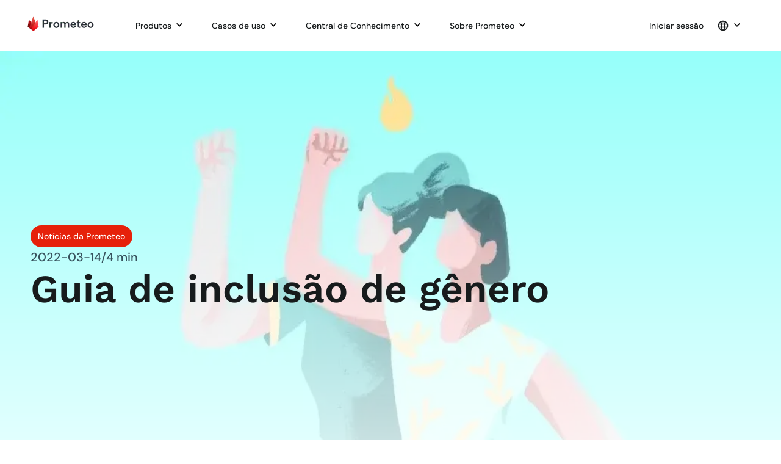

--- FILE ---
content_type: text/html; charset=utf-8
request_url: https://prometeoapi.com/pt/blog/guia-inclusao-genero
body_size: 32604
content:
<!DOCTYPE html><html lang="pt"><head><meta charSet="utf-8"/><meta name="viewport" content="width=device-width, initial-scale=1.0"/><meta name="theme-color" content="#FFFFFF"/><meta name="msvalidate.01" content="78689429480CDC03AB03D87E02591026"/><title>Guia de inclusão de gênero | Prometeo</title><link rel="canonical" href="https://prometeoapi.com/pt/blog/guia-inclusao-genero"/><link rel="icon" href="/assets/common/favicon/favicon.ico"/><meta name="description" content="Sabemos que as empresas são responsáveis pela criação de ambientes equitativos e inclusivos. Esse é o nosso compromisso."/><meta property="og:description" content="Sabemos que as empresas são responsáveis pela criação de ambientes equitativos e inclusivos. Esse é o nosso compromisso."/><meta property="og:image" content="https://d29h4sbvas8c1y.cloudfront.net/images/dos-personas-brazo-levantado-pun.2e16d0ba.fill-1440x710.webp"/><script type="application/ld+json">{&quot;@context&quot;:&quot;https://schema.org&quot;,&quot;@type&quot;:&quot;Organization&quot;,&quot;name&quot;:&quot;Prometeo&quot;,&quot;url&quot;:&quot;https://prometeoapi.com/&quot;,&quot;logo&quot;:&quot;https://prometeoapi.com/logo.png&quot;,&quot;sameAs&quot;:[&quot;https://www.linkedin.com/company/prometeoapi&quot;,&quot;https://twitter.com/prometeoapi&quot;],&quot;contactPoint&quot;:[{&quot;@type&quot;:&quot;ContactPoint&quot;,&quot;contactType&quot;:&quot;customer service&quot;,&quot;email&quot;:&quot;ventas@prometeoapi.com&quot;,&quot;availableLanguage&quot;:[&quot;es&quot;,&quot;en&quot;,&quot;pt&quot;]}]}</script><script type="application/ld+json">{&quot;@context&quot;:&quot;https://schema.org&quot;,&quot;@type&quot;:&quot;WebPage&quot;,&quot;url&quot;:&quot;https://prometeoapi.com/&quot;,&quot;name&quot;:&quot;Guia de inclusão de gênero | Prometeo&quot;,&quot;description&quot;:&quot;Sabemos que as empresas são responsáveis pela criação de ambientes equitativos e inclusivos. Esse é o nosso compromisso.&quot;,&quot;datePublished&quot;:&quot;2022-03-14&quot;,&quot;dateModified&quot;:&quot;2022-03-14&quot;,&quot;inLanguage&quot;:&quot;pt&quot;}</script><script type="application/ld+json">{&quot;@context&quot;:&quot;https://schema.org&quot;,&quot;@type&quot;:&quot;BlogPosting&quot;,&quot;description&quot;:&quot;Sabemos que as empresas são responsáveis pela criação de ambientes equitativos e inclusivos. Esse é o nosso compromisso.&quot;,&quot;headline&quot;:&quot;Guia de inclusão de gênero | Prometeo&quot;,&quot;image&quot;:&quot;https://d29h4sbvas8c1y.cloudfront.net/images/dos-personas-brazo-levantado-pun.2e16d0ba.fill-1440x710.webp&quot;,&quot;author&quot;:{&quot;@type&quot;:&quot;Person&quot;,&quot;name&quot;:&quot;Ximena Aleman&quot;,&quot;url&quot;:&quot;/pt/blog/autores/ximena-aleman&quot;},&quot;publisher&quot;:{&quot;@type&quot;:&quot;Organization&quot;,&quot;name&quot;:&quot;Prometeo&quot;,&quot;logo&quot;:{&quot;@type&quot;:&quot;ImageObject&quot;,&quot;url&quot;:&quot;https://prometeoapi.com/logo.png&quot;}},&quot;datePublished&quot;:&quot;2022-03-14&quot;,&quot;dateModified&quot;:&quot;2022-03-14&quot;,&quot;mainEntityOfPage&quot;:{&quot;@type&quot;:&quot;WebPage&quot;,&quot;@id&quot;:&quot;https://prometeoapi.com/pt/blog/guia-inclusao-genero&quot;}}</script><meta name="next-head-count" content="14"/><meta http-equiv="Content-Security-Policy" content="upgrade-insecure-requests"/><link rel="manifest" href="/manifest.json"/><link rel="icon" type="image/png" sizes="16x16" href="/assets/common/favicon//favicon-16x16.png"/><link rel="icon" type="image/png" sizes="32x32" href="/assets/common/favicon/favicon-32x32.png"/><link rel="icon" type="image/png" sizes="96x96" href="/assets/common/favicon/favicon-96x96.png"/><link rel="apple-touch-icon" type="image/png" sizes="192x192" href="/assets/common/favicon/favicon-192x192.png"/><link rel="apple-touch-icon" type="image/png" sizes="512x512" href="/assets/common/favicon/favicon-512x512.png"/><link rel="preload" href="/_next/static/css/c77c7cf704f4379b.css" as="style"/><link rel="stylesheet" href="/_next/static/css/c77c7cf704f4379b.css" data-n-g=""/><noscript data-n-css=""></noscript><script defer="" nomodule="" src="/_next/static/chunks/polyfills-c67a75d1b6f99dc8.js"></script><script defer="" src="/_next/static/chunks/691.b1a3d9fe5b3bc78b.js"></script><script src="/_next/static/chunks/webpack-38a2eda87cbf2bed.js" defer=""></script><script src="/_next/static/chunks/framework-7751730b10fa0f74.js" defer=""></script><script src="/_next/static/chunks/main-111cdc82b429d030.js" defer=""></script><script src="/_next/static/chunks/pages/_app-ee8471c6a2fdc872.js" defer=""></script><script src="/_next/static/chunks/66-e0ffe756495bd580.js" defer=""></script><script src="/_next/static/chunks/pages/%5B...path%5D-8d35626eec5deff0.js" defer=""></script><script src="/_next/static/prometeo-website-id/_buildManifest.js" defer=""></script><script src="/_next/static/prometeo-website-id/_ssgManifest.js" defer=""></script><style data-styled="" data-styled-version="5.3.11">.cbohBq{position:absolute;width:100%;height:70px;display:-webkit-box;display:-webkit-flex;display:-ms-flexbox;display:flex;-webkit-align-items:center;-webkit-box-align:center;-ms-flex-align:center;align-items:center;background:#36515c;padding:4px 0;}/*!sc*/
@media (max-width:800px){.cbohBq{height:115px;}}/*!sc*/
.cbohBq .containerAwards{width:100%;margin-right:auto;margin-left:auto;max-width:1180px;display:-webkit-box;display:-webkit-flex;display:-ms-flexbox;display:flex;-webkit-box-pack:justify;-webkit-justify-content:space-between;-ms-flex-pack:justify;justify-content:space-between;padding-inline:35px;}/*!sc*/
@media (max-width:800px){.cbohBq .containerAwards{display:-webkit-box;display:-webkit-flex;display:-ms-flexbox;display:flex;-webkit-flex-direction:column;-ms-flex-direction:column;flex-direction:column;}}/*!sc*/
@media (max-width:800px){.cbohBq .terms{display:-webkit-box;display:-webkit-flex;display:-ms-flexbox;display:flex;-webkit-flex-direction:column;-ms-flex-direction:column;flex-direction:column;padding-top:20px;}}/*!sc*/
.cbohBq .terms a{-webkit-text-decoration:none;text-decoration:none;margin-left:25px;}/*!sc*/
@media (max-width:800px){.cbohBq .terms a{margin-left:0;margin-right:25px;}}/*!sc*/
data-styled.g1[id="sc-7513cbe2-0"]{content:"cbohBq,"}/*!sc*/
.iwmJKP{display:-webkit-box;display:-webkit-flex;display:-ms-flexbox;display:flex;-webkit-box-pack:center;-webkit-justify-content:center;-ms-flex-pack:center;justify-content:center;-webkit-align-items:center;-webkit-box-align:center;-ms-flex-align:center;align-items:center;gap:8px;}/*!sc*/
.iwmJKP.producto{-webkit-flex-direction:column;-ms-flex-direction:column;flex-direction:column;-webkit-box-pack:start;-webkit-justify-content:flex-start;-ms-flex-pack:start;justify-content:flex-start;-webkit-align-items:center;-webkit-box-align:center;-ms-flex-align:center;align-items:center;}/*!sc*/
.iwmJKP.use-case{-webkit-box-pack:start;-webkit-justify-content:flex-start;-ms-flex-pack:start;justify-content:flex-start;}/*!sc*/
.iwmJKP.use-case span{text-align:left;}/*!sc*/
.iwmJKP span{text-align:center;}/*!sc*/
data-styled.g6[id="sc-97481d0-0"]{content:"iwmJKP,"}/*!sc*/
.fOmSFp{position:relative;display:inline-block;width:40px;height:40px;}/*!sc*/
.fOmSFp.icon-nav{background-repeat:no-repeat !important;background-position:center !important;}/*!sc*/
.fOmSFp.white-label{background:url('/assets/common/icons/productos-marcablanca.png');}/*!sc*/
.fOmSFp.web-pay{background:url('/assets/common/icons/productos-pagostransf-gray-1.png');}/*!sc*/
.fOmSFp.web-pay-hover{background:url('/assets/common/icons/productos-pagostransf.png');}/*!sc*/
.fOmSFp.crossborder-hover{background:url('/assets/common/icons/productos-crossborder.png');}/*!sc*/
.fOmSFp.crossborder{background:url('/assets/common/icons/productos-crossborder-gray.png');}/*!sc*/
.fOmSFp.abi-hover{background:url('/assets/common/icons/productos-abi.png');}/*!sc*/
.fOmSFp.abi{background:url('/assets/common/icons/productos-abi-gray.png');}/*!sc*/
.fOmSFp.validation-account-hover{background:url('/assets/common/icons/productos-validacion-1.png');}/*!sc*/
.fOmSFp.validation-account{background:url('/assets/common/icons/productos-validacion-gray.png');}/*!sc*/
.fOmSFp.payment-gateway{background:url('/assets/common/icons/casosdeuso-pasarelas-de-pagos-gray.png');}/*!sc*/
.fOmSFp.payment-gateway-hover{background:url('/assets/common/icons/casosdeuso-pasarelas-de-pagos.png');}/*!sc*/
.fOmSFp.services{background:url('/assets/common/icons/casosdeuso-servicios-gray.png');}/*!sc*/
.fOmSFp.services-hover{background:url('/assets/common/icons/casosdeuso-servicios.png');}/*!sc*/
.fOmSFp.banks{background:url('/assets/common/icons/casosdeuso-bancos-gray.png');}/*!sc*/
.fOmSFp.banks-hover{background:url('/assets/common/icons/casosdeuso-bancos.png');}/*!sc*/
.fOmSFp.credits{background:url('/assets/common/icons/casosdeuso-creditos-y-prestamos-gray.png');}/*!sc*/
.fOmSFp.credits-hover{background:url('/assets/common/icons/casosdeuso-creditos-y-prestamos.png');}/*!sc*/
.fOmSFp.ecommerce{background:url('/assets/common/icons/casosdeuso-ecommerce-y-marketplace-gray.png');}/*!sc*/
.fOmSFp.ecommerce-hover{background:url('/assets/common/icons/casosdeuso-ecommerce-y-marketplace.png');}/*!sc*/
.fOmSFp.documentation{background:url('/assets/common/icons/recursos-docu.png');}/*!sc*/
.fOmSFp.security{background:url('/assets/common/icons/recursos-security.png');}/*!sc*/
.fOmSFp.help-center{background:url('/assets/common/icons/recursos-ayuda.png');}/*!sc*/
.fOmSFp.prometeo-partners-program{background:url('/assets/common/icons/recurso-partners.png');}/*!sc*/
.fOmSFp.glossary{background:url('/assets/common/icons/recursos-glosario.png');}/*!sc*/
.fOmSFp.reports{background:url('/assets/common/icons/recursos-reports.png');}/*!sc*/
.fOmSFp.about-us{background:url('/assets/common/icons/prometeo-nosotros.png');}/*!sc*/
.fOmSFp.work-with-us{background:url('/assets/common/icons/prometeo-trabaja.png');}/*!sc*/
.fOmSFp.privacy-policy{background:url('/assets/common/icons/politica-privacidad.png');}/*!sc*/
.fOmSFp.peru{background:url('/assets/home/map/countries/peru.webp');}/*!sc*/
.fOmSFp.uruguay{background:url('/assets/home/map/countries/uruguay.webp');}/*!sc*/
.fOmSFp.mexico{background:url('/assets/home/map/countries/mexico.webp');}/*!sc*/
.fOmSFp.security-policy{background:url('/assets/common/icons/politica-seguridad.png');}/*!sc*/
.fOmSFp.general{background:url('/assets/common/icons/icon-fire.png');}/*!sc*/
.fOmSFp.prometeo-use{background:url('/assets/common/icons/icon-info.png');}/*!sc*/
.fOmSFp.security-and-privacy{background:url('/assets/common/icons/icon-safety.png');}/*!sc*/
.fOmSFp.security-question{background:url('/assets/common/icons/icon-security.png');}/*!sc*/
.fOmSFp.need-help{background:url('assets/common/icons/icon-asistance.png');}/*!sc*/
.fOmSFp.qrpay{background:url('/assets/common/icons/icon-cash-mng.png');}/*!sc*/
.fOmSFp.qr-pay{background:url('/assets/common/icons/productos-pagosqr.png');}/*!sc*/
.fOmSFp.link-pay{background:url('/assets/common/icons/productos-pagolink.png');}/*!sc*/
.fOmSFp.data-api{background:url('/assets/common/icons/productos-tesoreria.png');}/*!sc*/
data-styled.g7[id="sc-97481d0-1"]{content:"fOmSFp,"}/*!sc*/
.dOTERa{display:-webkit-box;display:-webkit-flex;display:-ms-flexbox;display:flex;-webkit-flex-direction:column;-ms-flex-direction:column;flex-direction:column;-webkit-box-pack:center;-webkit-justify-content:center;-ms-flex-pack:center;justify-content:center;-webkit-align-items:center;-webkit-box-align:center;-ms-flex-align:center;align-items:center;gap:8px;}/*!sc*/
.dOTERa.producto{-webkit-flex-direction:column;-ms-flex-direction:column;flex-direction:column;-webkit-box-pack:start;-webkit-justify-content:flex-start;-ms-flex-pack:start;justify-content:flex-start;-webkit-align-items:center;-webkit-box-align:center;-ms-flex-align:center;align-items:center;}/*!sc*/
.dOTERa.use-case{-webkit-box-pack:start;-webkit-justify-content:flex-start;-ms-flex-pack:start;justify-content:flex-start;}/*!sc*/
.dOTERa.use-case span{text-align:left;}/*!sc*/
.dOTERa span{text-align:center;}/*!sc*/
data-styled.g8[id="sc-6b909576-0"]{content:"dOTERa,"}/*!sc*/
.julLZ{background-color:#24333b;padding:90px 0 62px;}/*!sc*/
data-styled.g59[id="sc-386e939c-0"]{content:"julLZ,"}/*!sc*/
@media (max-width:1199px){.iDirsD{display:none;}}/*!sc*/
data-styled.g60[id="sc-386e939c-1"]{content:"iDirsD,"}/*!sc*/
@media (min-width:1199px){.fklWPu{display:none;}}/*!sc*/
data-styled.g61[id="sc-386e939c-2"]{content:"fklWPu,"}/*!sc*/
.gjLRxd{max-width:1400px;margin:0 auto;display:grid;gap:1rem;}/*!sc*/
.gjLRxd .col-1{grid-column:1 / span2;}/*!sc*/
.gjLRxd .col-1 div{display:-webkit-box;display:-webkit-flex;display:-ms-flexbox;display:flex;-webkit-flex-direction:row;-ms-flex-direction:row;flex-direction:row;-webkit-box-pack:baseline;-webkit-justify-content:baseline;-ms-flex-pack:baseline;justify-content:baseline;-webkit-align-items:baseline;-webkit-box-align:baseline;-ms-flex-align:baseline;align-items:baseline;gap:35px;}/*!sc*/
.gjLRxd .col-1 div a{padding-left:35px;}/*!sc*/
.gjLRxd .col-1 div a button{display:-webkit-inline-box;display:-webkit-inline-flex;display:-ms-inline-flexbox;display:inline-flex;padding:8px;-webkit-box-pack:center;-webkit-justify-content:center;-ms-flex-pack:center;justify-content:center;-webkit-align-items:center;-webkit-box-align:center;-ms-flex-align:center;align-items:center;gap:4px;}/*!sc*/
.gjLRxd .col-footer{padding:3%;display:-webkit-box;display:-webkit-flex;display:-ms-flexbox;display:flex;-webkit-flex-direction:row;-ms-flex-direction:row;flex-direction:row;gap:20px;}/*!sc*/
.gjLRxd .col-footer .column-group{display:-webkit-box;display:-webkit-flex;display:-ms-flexbox;display:flex;-webkit-flex-direction:column;-ms-flex-direction:column;flex-direction:column;width:158px;}/*!sc*/
.gjLRxd .col-footer .column-group.security-img{-webkit-box-pack:end;-webkit-justify-content:flex-end;-ms-flex-pack:end;justify-content:flex-end;}/*!sc*/
.gjLRxd .col-footer .column-group.security-img span{width:85px !important;}/*!sc*/
@media (min-width:450px){.gjLRxd{grid-template-columns:repeat(2,1fr);}}/*!sc*/
@media (min-width:700px){.gjLRxd{grid-template-columns:repeat(3,1fr);}}/*!sc*/
@media (min-width:1200px){.gjLRxd{grid-template-columns:repeat(4,1fr);}}/*!sc*/
@media (min-width:1200px){.gjLRxd{grid-template-columns:repeat(4,1fr);}.gjLRxd .col-1{grid-column:1;}.gjLRxd .col-1 div{-webkit-flex-direction:column;-ms-flex-direction:column;flex-direction:column;}}/*!sc*/
data-styled.g62[id="sc-816f5e50-0"]{content:"gjLRxd,"}/*!sc*/
.jNQgrm a{-webkit-text-decoration:none;text-decoration:none;}/*!sc*/
data-styled.g63[id="sc-b065d93b-0"]{content:"jNQgrm,"}/*!sc*/
.kCikMN{padding-bottom:12px;}/*!sc*/
.kCikMN a{-webkit-text-decoration:none;text-decoration:none;}/*!sc*/
@media (max-width:1199px){.kCikMN{padding-bottom:12px;}}/*!sc*/
data-styled.g64[id="sc-8685e87e-0"]{content:"kCikMN,"}/*!sc*/
.kMTMOK{padding-bottom:12px;}/*!sc*/
.kMTMOK:not(:first-child){padding-top:32px;}/*!sc*/
.kMTMOK a{-webkit-text-decoration:none;text-decoration:none;}/*!sc*/
.kMTMOK a span{font-style:normal;font-weight:600;}/*!sc*/
data-styled.g65[id="sc-73b32cbb-0"]{content:"kMTMOK,"}/*!sc*/
.dfqJmV{position:relative;width:100%;display:-webkit-box;display:-webkit-flex;display:-ms-flexbox;display:flex;overflow:hidden;}/*!sc*/
.dfqJmV.crossborder{padding:96px 0px 0px;}/*!sc*/
.dfqJmV .home{display:-webkit-box;display:-webkit-flex;display:-ms-flexbox;display:flex;-webkit-box-pack:justify;-webkit-justify-content:space-between;-ms-flex-pack:justify;justify-content:space-between;-webkit-align-items:center;-webkit-box-align:center;-ms-flex-align:center;align-items:center;padding:48px 75px;background-image:url('/assets/home/banner/back-pattern-4.png');background-repeat:no-repeat;background-color:#36515c;height:160px;border-radius:12px;}/*!sc*/
.dfqJmV .container.spei{display:-webkit-box;display:-webkit-flex;display:-ms-flexbox;display:flex;-webkit-align-items:center;-webkit-box-align:center;-ms-flex-align:center;align-items:center;-webkit-box-pack:justify;-webkit-justify-content:space-between;-ms-flex-pack:justify;justify-content:space-between;height:216px;background-image:url('/assets/home/banner/back-pattern-4.png');background-repeat:no-repeat;background-color:#36515c;background-size:114% 55%;background-repeat:repeat;padding:48px 94px;border-radius:12px;}/*!sc*/
.dfqJmV .container.crossborder{display:-webkit-box;display:-webkit-flex;display:-ms-flexbox;display:flex;-webkit-align-items:center;-webkit-box-align:center;-ms-flex-align:center;align-items:center;-webkit-box-pack:justify;-webkit-justify-content:space-between;-ms-flex-pack:justify;justify-content:space-between;}/*!sc*/
.dfqJmV.footer{display:-webkit-box;display:-webkit-flex;display:-ms-flexbox;display:flex;width:100%;height:175px;-webkit-flex-direction:column;-ms-flex-direction:column;flex-direction:column;background:var(--pui-color-gray-9);-webkit-box-pack:end;-webkit-justify-content:flex-end;-ms-flex-pack:end;justify-content:flex-end;-webkit-align-items:center;-webkit-box-align:center;-ms-flex-align:center;align-items:center;}/*!sc*/
.dfqJmV.footer h2{text-align:center;}/*!sc*/
@media (max-width:1199px){.dfqJmV{-webkit-flex-direction:column;-ms-flex-direction:column;flex-direction:column;-webkit-box-pack:start;-webkit-justify-content:flex-start;-ms-flex-pack:start;justify-content:flex-start;-webkit-align-items:flex-start;-webkit-box-align:flex-start;-ms-flex-align:flex-start;align-items:flex-start;gap:24px;}.dfqJmV.home{background-repeat:repeat;background-size:100% 29%;height:280px;padding:50px 5%;gap:24px;border-radius:0px;}.dfqJmV.home h2{width:80%;}.dfqJmV .container.spei{background-repeat:no-repeat;background-image:url('/assets/home/banner/back-spei.png');background-size:100% 129%;padding:64px 5%;height:352px;display:-webkit-box;display:-webkit-flex;display:-ms-flexbox;display:flex;-webkit-flex-direction:column;-ms-flex-direction:column;flex-direction:column;-webkit-box-pack:start;-webkit-justify-content:flex-start;-ms-flex-pack:start;justify-content:flex-start;-webkit-align-items:flex-start;-webkit-box-align:flex-start;-ms-flex-align:flex-start;align-items:flex-start;gap:16px;border-radius:0px;}.dfqJmV.footer{position:relative;height:300px;}.dfqJmV.footer h2{margin-top:0px;text-align:center;}.dfqJmV.home,.dfqJmV.crossborder{padding:0px;}.dfqJmV.home div.container,.dfqJmV.crossborder div.container{-webkit-box-pack:start;-webkit-justify-content:flex-start;-ms-flex-pack:start;justify-content:flex-start;-webkit-align-items:flex-start;-webkit-box-align:flex-start;-ms-flex-align:flex-start;align-items:flex-start;-webkit-flex-direction:column;-ms-flex-direction:column;flex-direction:column;background-repeat:repeat;background-size:100% 29%;height:280px;padding:50px 5%;gap:24px;border-radius:0px;}.dfqJmV.home div.container h2,.dfqJmV.crossborder div.container h2{width:100%;}}/*!sc*/
data-styled.g70[id="sc-ac3ae22e-0"]{content:"dfqJmV,"}/*!sc*/
.fRocJq{display:-webkit-box;display:-webkit-flex;display:-ms-flexbox;display:flex;-webkit-flex-direction:column;-ms-flex-direction:column;flex-direction:column;-webkit-box-pack:center;-webkit-justify-content:center;-ms-flex-pack:center;justify-content:center;gap:16px;}/*!sc*/
.fRocJq.spei{-webkit-box-pack:start;-webkit-justify-content:flex-start;-ms-flex-pack:start;justify-content:flex-start;-webkit-align-items:flex-start;-webkit-box-align:flex-start;-ms-flex-align:flex-start;align-items:flex-start;text-align:left;width:716px;}/*!sc*/
.fRocJq.spei h2{width:100%;}/*!sc*/
.fRocJq.crossborder{padding:48px 0;}/*!sc*/
@media (max-width:1199px){.fRocJq.spei{width:100%;}.fRocJq.crossborder{padding:0;}}/*!sc*/
data-styled.g71[id="sc-ac3ae22e-1"]{content:"fRocJq,"}/*!sc*/
.bGoQPG{-webkit-align-items:center;-webkit-box-align:center;-ms-flex-align:center;align-items:center;display:-webkit-box;display:-webkit-flex;display:-ms-flexbox;display:flex;-webkit-box-pack:end;-webkit-justify-content:flex-end;-ms-flex-pack:end;justify-content:flex-end;-webkit-flex-flow:row nowrap;-ms-flex-flow:row nowrap;flex-flow:row nowrap;width:352px;height:120px;gap:20px;z-index:2;}/*!sc*/
.bGoQPG > a{-webkit-text-decoration:none;text-decoration:none;}/*!sc*/
data-styled.g90[id="sc-ad854b6d-0"]{content:"bGoQPG,"}/*!sc*/
.XkBnx{display:-webkit-box;display:-webkit-flex;display:-ms-flexbox;display:flex;-webkit-flex-direction:column;-ms-flex-direction:column;flex-direction:column;box-sizing:border-box;position:absolute;width:220px;height:auto;max-width:220px;max-height:326px;border-radius:12px;border:1px solid #f6f9fb;background:var(--White,#fff);padding:24px;box-shadow:0px 10px 12px 0px rgba(72,109,124,0.1);z-index:100;gap:32px;}/*!sc*/
.XkBnx a{-webkit-text-decoration:none;text-decoration:none;}/*!sc*/
data-styled.g91[id="sc-d4a0077f-0"]{content:"XkBnx,"}/*!sc*/
.bOlkEG{box-sizing:border-box;position:absolute;min-width:10rem;height:auto;background:#ffffff;border:1px solid #e7edef;box-shadow:0px 4px 8px rgba(47,58,68,0.08);border-radius:3px;z-index:100;}/*!sc*/
data-styled.g95[id="sc-6f44b9a3-0"]{content:"bOlkEG,"}/*!sc*/
.cheVrS{display:-webkit-box;display:-webkit-flex;display:-ms-flexbox;display:flex;-webkit-flex-direction:column;-ms-flex-direction:column;flex-direction:column;-webkit-align-items:center;-webkit-box-align:center;-ms-flex-align:center;align-items:center;height:100%;margin:8px;}/*!sc*/
.cheVrS a{display:inline-block;border-radius:3px;width:100%;height:40px;padding:16px 16px 40px 18px;-webkit-text-decoration:none;text-decoration:none;}/*!sc*/
@media (max-width:1199px){.cheVrS:hover{background:transparent;}}/*!sc*/
data-styled.g96[id="sc-6f44b9a3-1"]{content:"cheVrS,"}/*!sc*/
.hcvuVQ{display:-webkit-box;display:-webkit-flex;display:-ms-flexbox;display:flex;position:absolute;width:828px;height:auto;box-sizing:border-box;padding:24px 32px;border:1px solid #f6f9fb;background:var(--White,#fff);gap:48px;border-radius:12px;box-shadow:0px 10px 12px 0px rgba(72,109,124,0.1);z-index:100;}/*!sc*/
data-styled.g97[id="sc-5e228dfd-0"]{content:"hcvuVQ,"}/*!sc*/
.gfdROI{display:-webkit-box;display:-webkit-flex;display:-ms-flexbox;display:flex;-webkit-flex-direction:row;-ms-flex-direction:row;flex-direction:row;}/*!sc*/
.gfdROI a{-webkit-text-decoration:none;text-decoration:none;padding-right:45px;}/*!sc*/
.gfdROI a:not(:first-child){border-left:1px solid #dee9ed;padding-left:45px;}/*!sc*/
.gfdROI a div.validation-account{padding-right:0px;}/*!sc*/
.gfdROI a:last-child{padding-right:0;}/*!sc*/
data-styled.g98[id="sc-5e228dfd-1"]{content:"gfdROI,"}/*!sc*/
.fkNVRo{display:-webkit-box;display:-webkit-flex;display:-ms-flexbox;display:flex;-webkit-flex-direction:column;-ms-flex-direction:column;flex-direction:column;box-sizing:border-box;position:absolute;height:auto;max-height:352px;width:183px;max-width:183px;border-radius:12px;border:1px solid #f6f9fb;background:var(--White,#fff);padding:24px;gap:32px;box-shadow:0px 10px 12px 0px rgba(72,109,124,0.1);z-index:100;}/*!sc*/
.fkNVRo a{-webkit-text-decoration:none;text-decoration:none;}/*!sc*/
data-styled.g99[id="sc-a9275f01-0"]{content:"fkNVRo,"}/*!sc*/
.iCTpnI{display:-webkit-box;display:-webkit-flex;display:-ms-flexbox;display:flex;position:absolute;width:600px;height:auto;padding:24px 0px;box-sizing:border-box;border-radius:12px;border:1px solid #f6f9fb;background:var(--White,#fff);box-shadow:0px 10px 12px 0px rgba(72,109,124,0.1);z-index:100;}/*!sc*/
data-styled.g100[id="sc-43683ea6-0"]{content:"iCTpnI,"}/*!sc*/
.fASDga{width:100%;display:grid;grid-template-columns:repeat(2,1fr);grid-gap:24px;padding:0px 0px 0px 32px;}/*!sc*/
.fASDga a{-webkit-text-decoration:none;text-decoration:none;}/*!sc*/
data-styled.g101[id="sc-43683ea6-1"]{content:"fASDga,"}/*!sc*/
.foKulh{-webkit-align-items:center;-webkit-box-align:center;-ms-flex-align:center;align-items:center;display:-webkit-box;display:-webkit-flex;display:-ms-flexbox;display:flex;-webkit-flex-flow:row nowrap;-ms-flex-flow:row nowrap;flex-flow:row nowrap;height:100%;width:100%;padding:0 10px;}/*!sc*/
.foKulh.privacy-policy{padding:0;}/*!sc*/
.foKulh a{-webkit-text-decoration:none;text-decoration:none;display:block;height:100%;width:100%;text-align:center;padding:27px 10px;}/*!sc*/
.foKulh svg{width:20px;height:20px;}/*!sc*/
data-styled.g103[id="sc-6f7b5031-0"]{content:"foKulh,"}/*!sc*/
.UKhEH{background-color:#fff;border-bottom-left-radius:6px;border-bottom-right-radius:6px;display:none;position:absolute;left:0;top:100%;}/*!sc*/
.UKhEH.product{left:-100px;}/*!sc*/
.UKhEH.use-cases{left:-100px;}/*!sc*/
.UKhEH.resources{left:20px;}/*!sc*/
.UKhEH.about-us{left:-25px;}/*!sc*/
.UKhEH.languages{left:-70px;}/*!sc*/
data-styled.g104[id="sc-6f7b5031-1"]{content:"UKhEH,"}/*!sc*/
.kXslxQ{padding:4px;margin-left:4px;-webkit-transition:all 1s;transition:all 1s;-webkit-transform:rotate(0deg);-ms-transform:rotate(0deg);transform:rotate(0deg);-ms-transform:rotate(0deg);-webkit-transform:rotate(0deg);}/*!sc*/
data-styled.g105[id="sc-6f7b5031-2"]{content:"kXslxQ,"}/*!sc*/
.izuWar{position:absolute;width:100%;height:4px;left:0px;bottom:18px;display:none;border:0;background:#e6210a;}/*!sc*/
data-styled.g106[id="sc-6f7b5031-3"]{content:"izuWar,"}/*!sc*/
.cxpShl{height:100%;padding:50px 12px 50px 12px;position:relative;cursor:pointer;z-index:2;}/*!sc*/
.cxpShl.custom-link{padding:0;}/*!sc*/
.cxpShl.custom-link .sc-6f7b5031-3{bottom:-5px;}/*!sc*/
.cxpShl:hover .sc-6f7b5031-1{display:block;}/*!sc*/
.cxpShl .sc-6f7b5031-2{color:inherit;}/*!sc*/
.cxpShl:hover .sc-6f7b5031-2{-webkit-transition:all 1s;transition:all 1s;-webkit-transform:rotate(180deg);-ms-transform:rotate(180deg);transform:rotate(180deg);-ms-transform:rotate(180deg);-webkit-transform:rotate(180deg);}/*!sc*/
.cxpShl:hover .sc-6f7b5031-3,.cxpShl .active .sc-6f7b5031-3{display:block;}/*!sc*/
data-styled.g107[id="sc-6f7b5031-4"]{content:"cxpShl,"}/*!sc*/
.TiTbs{-webkit-align-items:center;-webkit-box-align:center;-ms-flex-align:center;align-items:center;display:-webkit-box;display:-webkit-flex;display:-ms-flexbox;display:flex;-webkit-box-pack:end;-webkit-justify-content:flex-end;-ms-flex-pack:end;justify-content:flex-end;-webkit-flex-flow:row nowrap;-ms-flex-flow:row nowrap;flex-flow:row nowrap;gap:140px;}/*!sc*/
.TiTbs > a{-webkit-text-decoration:none;text-decoration:none;}/*!sc*/
.TiTbs .menu-item{display:-webkit-box;display:-webkit-flex;display:-ms-flexbox;display:flex;-webkit-flex-direction:row;-ms-flex-direction:row;flex-direction:row;}/*!sc*/
data-styled.g108[id="sc-89164db8-0"]{content:"TiTbs,"}/*!sc*/
.jLlBzw{display:-webkit-box;display:-webkit-flex;display:-ms-flexbox;display:flex;-webkit-flex-flow:row nowrap;-ms-flex-flow:row nowrap;flex-flow:row nowrap;}/*!sc*/
data-styled.g110[id="sc-f978b479-1"]{content:"jLlBzw,"}/*!sc*/
.jmJNWW{display:-webkit-box;display:-webkit-flex;display:-ms-flexbox;display:flex;height:100%;padding-right:45px;z-index:2;}/*!sc*/
.jmJNWW:hover{cursor:pointer;}/*!sc*/
.jmJNWW > img{margin:auto;}/*!sc*/
data-styled.g111[id="sc-f978b479-2"]{content:"jmJNWW,"}/*!sc*/
.evmbhn{display:-webkit-box;display:-webkit-flex;display:-ms-flexbox;display:flex;width:100%;-webkit-align-items:center;-webkit-box-align:center;-ms-flex-align:center;align-items:center;-webkit-box-pack:center;-webkit-justify-content:center;-ms-flex-pack:center;justify-content:center;-webkit-flex-flow:row nowrap;-ms-flex-flow:row nowrap;flex-flow:row nowrap;-webkit-font-smoothing:antialiased;position:absolute;height:84px;left:0px;top:0px;border-bottom:1px solid #DEE9ED;}/*!sc*/
@media (max-width:1199px){.evmbhn{height:60px;border-bottom:0;}}/*!sc*/
data-styled.g112[id="sc-f978b479-3"]{content:"evmbhn,"}/*!sc*/
.hGxwbb{display:-webkit-box;display:-webkit-flex;display:-ms-flexbox;display:flex;-webkit-flex-direction:column;-ms-flex-direction:column;flex-direction:column;}/*!sc*/
data-styled.g161[id="sc-a7283f0a-0"]{content:"hGxwbb,"}/*!sc*/
.fRRurw{s height:auto;-webkit-align-items:flex-start;-webkit-box-align:flex-start;-ms-flex-align:flex-start;align-items:flex-start;gap:24px;padding:0px 0 24px;border-bottom:1px solid #e7edef;}/*!sc*/
.fRRurw.mobile{display:none;-webkit-transition:opacity 1s ease-out;transition:opacity 1s ease-out;opacity:0;}/*!sc*/
@media (max-width:1199px){.fRRurw{width:100%;padding:24px 10%;}.fRRurw.mobile{opacity:1;display:block;}.fRRurw.mobile h2,.fRRurw.mobile h4{margin-bottom:24px;}}/*!sc*/
.fRRurw.desktop-hide{display:none;-webkit-transition:opacity 1s ease-out;transition:opacity 1s ease-out;opacity:0;}/*!sc*/
data-styled.g162[id="sc-a7283f0a-1"]{content:"fRRurw,"}/*!sc*/
.fQQYbD{-webkit-align-items:center;-webkit-box-align:center;-ms-flex-align:center;align-items:center;gap:20px;}/*!sc*/
@media (max-width:1199px){.fQQYbD{-webkit-align-items:flex-start;-webkit-box-align:flex-start;-ms-flex-align:flex-start;align-items:flex-start;}}/*!sc*/
data-styled.g163[id="sc-a7283f0a-2"]{content:"fQQYbD,"}/*!sc*/
.ksohLP{-webkit-flex-direction:row;-ms-flex-direction:row;flex-direction:row;-webkit-align-items:center;-webkit-box-align:center;-ms-flex-align:center;align-items:center;gap:20px;}/*!sc*/
data-styled.g164[id="sc-a7283f0a-3"]{content:"ksohLP,"}/*!sc*/
.fQTRlg{gap:2px;}/*!sc*/
data-styled.g165[id="sc-a7283f0a-4"]{content:"fQTRlg,"}/*!sc*/
.duePYp{display:-webkit-box;display:-webkit-flex;display:-ms-flexbox;display:flex;-webkit-box-pack:baseline;-webkit-justify-content:baseline;-ms-flex-pack:baseline;justify-content:baseline;-webkit-align-items:baseline;-webkit-box-align:baseline;-ms-flex-align:baseline;align-items:baseline;gap:10px;cursor:pointer;width:auto;}/*!sc*/
.duePYp:link,.duePYp:visited,.duePYp:active{-webkit-text-decoration:none;text-decoration:none;}/*!sc*/
data-styled.g166[id="sc-a7283f0a-5"]{content:"duePYp,"}/*!sc*/
.dmwkfW{height:80px;width:80px;overflow:hidden;background:#d2dbe0;}/*!sc*/
.dmwkfW.circle{border-radius:40px;}/*!sc*/
.dmwkfW.square{border-radius:0;}/*!sc*/
.dmwkfW.rounded{border-radius:20px;}/*!sc*/
data-styled.g167[id="sc-e6cb9d50-0"]{content:"dmwkfW,"}/*!sc*/
.kjnXqd{height:100%;width:100%;}/*!sc*/
data-styled.g172[id="sc-fc4d88c5-0"]{content:"kjnXqd,"}/*!sc*/
.hfJVJE{height:710px;margin-top:84px;}/*!sc*/
.hfJVJE .banner-image{height:710px !important;}/*!sc*/
.hfJVJE .banner-image span{height:710px !important;overflow:visible !important;display:-webkit-box !important;display:-webkit-flex !important;display:-ms-flexbox !important;display:flex !important;-webkit-box-pack:center;-webkit-justify-content:center;-ms-flex-pack:center;justify-content:center;-webkit-align-items:center;-webkit-box-align:center;-ms-flex-align:center;align-items:center;}/*!sc*/
.hfJVJE .banner-image span img{display:-webkit-box !important;display:-webkit-flex !important;display:-ms-flexbox !important;display:flex !important;height:710px !important;}/*!sc*/
.hfJVJE .banner-image:after{content:'';position:absolute;left:0;top:0;width:100%;height:710px;display:inline-block;margin-top:84px;}/*!sc*/
.hfJVJE .light:after{background:linear-gradient(180deg,rgba(255,255,255,0) 0%,rgba(255,255,255,0.8) 100%);}/*!sc*/
.hfJVJE .dark:after{background:linear-gradient(180deg,rgba(36,51,59,0) 0%,rgba(36,51,59,0.7) 100%);}/*!sc*/
@media (max-width:1199px){.hfJVJE{margin-top:60px;height:100%;}.hfJVJE .banner-image{height:100% !important;}.hfJVJE .banner-image span{height:100% !important;}.hfJVJE .banner-image span img{object-fit:cover;}.hfJVJE .banner-image:after{margin-top:60px;}}/*!sc*/
data-styled.g173[id="sc-fc4d88c5-1"]{content:"hfJVJE,"}/*!sc*/
.fdLoNj{display:-webkit-box;display:-webkit-flex;display:-ms-flexbox;display:flex;-webkit-flex-direction:column;-ms-flex-direction:column;flex-direction:column;padding:180px 40px 96px;gap:32px;position:absolute;top:61%;left:50%;-webkit-transform:translate(-50%,-50%);-ms-transform:translate(-50%,-50%);transform:translate(-50%,-50%);margin:0;padding:0;width:100%;margin-right:auto;margin-left:auto;max-width:1180px;}/*!sc*/
.fdLoNj .date-author-wpm{display:-webkit-box;display:-webkit-flex;display:-ms-flexbox;display:flex;gap:4px;}/*!sc*/
.fdLoNj .date-author-wpm a{-webkit-text-decoration:none;text-decoration:none;}/*!sc*/
.fdLoNj .date-author-wpm a:hover{color:red;}/*!sc*/
@media (max-width:1199px){.fdLoNj .date-author-wpm{-webkit-flex-direction:column;-ms-flex-direction:column;flex-direction:column;font-size:20px;line-height:28px;}.fdLoNj .date-author-wpm .separator{display:none;}}/*!sc*/
.fdLoNj .date-author-wpm .author-link{cursor:pointer;}/*!sc*/
@media (max-width:1199px){.fdLoNj{padding:0 5%;}.fdLoNj h1{font-size:32px;line-height:48px;}}/*!sc*/
data-styled.g174[id="sc-fc4d88c5-2"]{content:"fdLoNj,"}/*!sc*/
.kkDGMW{display:-webkit-box;display:-webkit-flex;display:-ms-flexbox;display:flex;-webkit-box-pack:start;-webkit-justify-content:flex-start;-ms-flex-pack:start;justify-content:flex-start;-webkit-align-items:flex-start;-webkit-box-align:flex-start;-ms-flex-align:flex-start;align-items:flex-start;gap:24px;}/*!sc*/
.kkDGMW button{width:auto;}/*!sc*/
data-styled.g175[id="sc-fc4d88c5-3"]{content:"kkDGMW,"}/*!sc*/
.ldsfNf{height:36px;padding:8px 12px;width:auto;display:-webkit-box;display:-webkit-flex;display:-ms-flexbox;display:flex;-webkit-flex-direction:row;-ms-flex-direction:row;flex-direction:row;-webkit-box-pack:center;-webkit-justify-content:center;-ms-flex-pack:center;justify-content:center;-webkit-align-items:center;-webkit-box-align:center;-ms-flex-align:center;align-items:center;color:#ffffff;background:#abb9c1;border:0;outline:none;border-radius:20px;cursor:pointer;}/*!sc*/
.ldsfNf.active{background:#e6210a;}/*!sc*/
.ldsfNf:hover{background:#f86f66;box-shadow:0px 6px 16px rgba(47,58,68,0.15);}/*!sc*/
data-styled.g176[id="sc-fc4d88c5-4"]{content:"ldsfNf,"}/*!sc*/
.kAzXsT{display:-webkit-box;display:-webkit-flex;display:-ms-flexbox;display:flex;-webkit-flex-direction:row;-ms-flex-direction:row;flex-direction:row;margin:96px 0 64px;gap:20px;}/*!sc*/
.kAzXsT .resume{padding:0 0 48px;border-bottom:1px solid #e7edef;}/*!sc*/
.kAzXsT p a{color:var(--pui-color-red-7);}/*!sc*/
.kAzXsT.legal{margin:16px 0% 64px;gap:65px;}/*!sc*/
@media (max-width:1199px){.kAzXsT{-webkit-flex-direction:column;-ms-flex-direction:column;flex-direction:column;margin:64px 5% 32px;}}/*!sc*/
.kAzXsT article{-webkit-flex:1 0 66%;-ms-flex:1 0 66%;flex:1 0 66%;}/*!sc*/
.kAzXsT aside{padding-left:26px;}/*!sc*/
.kAzXsT aside.legal{-webkit-flex:1 0 435px;-ms-flex:1 0 435px;flex:1 0 435px;}/*!sc*/
.kAzXsT aside .sticky{position:-webkit-sticky;position:-webkit-sticky;position:sticky;top:0;}/*!sc*/
@media (max-width:1199px){.kAzXsT aside{display:none;}}/*!sc*/
@media (max-width:1199px){.kAzXsT.legal{margin:16px 0% 0px;}}/*!sc*/
data-styled.g203[id="sc-f6617c0c-0"]{content:"kAzXsT,"}/*!sc*/
.koAGeA{display:-webkit-box;display:-webkit-flex;display:-ms-flexbox;display:flex;-webkit-box-pack:justify;-webkit-justify-content:space-between;-ms-flex-pack:justify;justify-content:space-between;-webkit-box-flex:row wrap;-webkit-flex-grow:row wrap;-ms-flex-positive:row wrap;flex-grow:row wrap;gap:32px;padding:0 40px;margin-bottom:32px;margin-top:31px;}/*!sc*/
@media (max-width:1199px){.koAGeA{-webkit-flex-direction:column-reverse;-ms-flex-direction:column-reverse;flex-direction:column-reverse;}}/*!sc*/
data-styled.g207[id="sc-60f02867-0"]{content:"koAGeA,"}/*!sc*/
.bDSgoA{display:-webkit-box;display:-webkit-flex;display:-ms-flexbox;display:flex;-webkit-box-pack:start;-webkit-justify-content:flex-start;-ms-flex-pack:start;justify-content:flex-start;-webkit-align-items:flex-start;-webkit-box-align:flex-start;-ms-flex-align:flex-start;align-items:flex-start;gap:24px;}/*!sc*/
.bDSgoA button{width:auto;}/*!sc*/
data-styled.g208[id="sc-60f02867-1"]{content:"bDSgoA,"}/*!sc*/
.jOPoVs{height:36px;padding:8px 12px;width:auto;display:-webkit-box;display:-webkit-flex;display:-ms-flexbox;display:flex;-webkit-flex-direction:row;-ms-flex-direction:row;flex-direction:row;-webkit-box-pack:center;-webkit-justify-content:center;-ms-flex-pack:center;justify-content:center;-webkit-align-items:center;-webkit-box-align:center;-ms-flex-align:center;align-items:center;color:#ffffff;background:#abb9c1;border:0;outline:none;border-radius:20px;cursor:pointer;}/*!sc*/
.jOPoVs.active{background:#e6210a;}/*!sc*/
.jOPoVs:hover{background:#f86f66;box-shadow:0px 6px 16px rgba(47,58,68,0.15);}/*!sc*/
data-styled.g210[id="sc-60f02867-3"]{content:"jOPoVs,"}/*!sc*/
.FTTpI{display:-webkit-box;display:-webkit-flex;display:-ms-flexbox;display:flex;-webkit-flex-direction:column;-ms-flex-direction:column;flex-direction:column;background-color:#f6f9fb;padding:24px;gap:16px;margin-bottom:24px;}/*!sc*/
.FTTpI.legal{margin-top:78px;}/*!sc*/
.FTTpI.mobile{display:none;}/*!sc*/
@media (max-width:1199px){.FTTpI{background-color:#fff;}.FTTpI.mobile{display:block;}}/*!sc*/
.FTTpI.desktop-hide{display:none;}/*!sc*/
data-styled.g211[id="sc-36d96685-0"]{content:"FTTpI,"}/*!sc*/
.cVAiBe{display:-webkit-box;display:-webkit-flex;display:-ms-flexbox;display:flex;-webkit-flex-direction:column;-ms-flex-direction:column;flex-direction:column;gap:8px;padding-left:25px;padding-right:25px;color:var(--pui-color-gray-8);font-size:14px;line-height:24px;font-weight:400;cursor:pointer;}/*!sc*/
.cVAiBe p{color:var(--pui-color-gray-8);font-size:14px;line-height:24px;font-weight:400;cursor:pointer;}/*!sc*/
.cVAiBe li:hover{color:var(--pui-color-gray-9);}/*!sc*/
.cVAiBe li{display:list-item;}/*!sc*/
data-styled.g213[id="sc-36d96685-2"]{content:"cVAiBe,"}/*!sc*/
.iKWYPM{display:-webkit-box;display:-webkit-flex;display:-ms-flexbox;display:flex;-webkit-flex-direction:column;-ms-flex-direction:column;flex-direction:column;margin-top:24px;gap:24px;border-bottom:1px solid #e7edef;padding-bottom:24px;}/*!sc*/
.iKWYPM.mobile{display:none;}/*!sc*/
@media (max-width:1199px){.iKWYPM{padding:0 10% 24px 10%;}.iKWYPM.mobile{display:block;}.iKWYPM.mobile h2,.iKWYPM.mobile h4{margin-bottom:24px;}}/*!sc*/
data-styled.g214[id="sc-e003d4dc-0"]{content:"iKWYPM,"}/*!sc*/
.bvUcQ{display:-webkit-box;display:-webkit-flex;display:-ms-flexbox;display:flex;-webkit-flex-wrap:wrap;-ms-flex-wrap:wrap;flex-wrap:wrap;-webkit-flex-direction:row;-ms-flex-direction:row;flex-direction:row;gap:24px;width:100%;max-width:350px;}/*!sc*/
.bvUcQ button svg{width:65px;height:65px;}/*!sc*/
.bvUcQ button{width:65px;height:65px;}/*!sc*/
.bvUcQ button:hover svg{fill:#2f3a44;}/*!sc*/
.bvUcQ button span.twitter-icon{color:#abb9c1;}/*!sc*/
.bvUcQ button span.twitter-icon:hover{color:#2f3a44;}/*!sc*/
.bvUcQ button svg .cls-1{fill:#abb9c1;}/*!sc*/
.bvUcQ button svg .cls-1:hover{fill:#2f3a44;}/*!sc*/
.bvUcQ .twitter{background-color:transparent;border:none;padding:0px;font:inherit;color:inherit;cursor:pointer;outline:none;}/*!sc*/
data-styled.g215[id="sc-e003d4dc-1"]{content:"bvUcQ,"}/*!sc*/
.bUHQmN{width:100%;}/*!sc*/
.bUHQmN.adjust-width{padding:0 40px;}/*!sc*/
.bUHQmN.legal-body{margin-bottom:64px;}/*!sc*/
data-styled.g229[id="sc-9f71a63c-0"]{content:"bUHQmN,"}/*!sc*/
.emxGKj{margin:16px 0;width:100%;border:1px solid #dee9ed;}/*!sc*/
data-styled.g230[id="sc-9f71a63c-1"]{content:"emxGKj,"}/*!sc*/
.cAPSQj{display:-webkit-box;display:-webkit-flex;display:-ms-flexbox;display:flex;-webkit-flex-direction:column;-ms-flex-direction:column;flex-direction:column;-webkit-box-pack:start;-webkit-justify-content:flex-start;-ms-flex-pack:start;justify-content:flex-start;-webkit-align-items:flex-start;-webkit-box-align:flex-start;-ms-flex-align:flex-start;align-items:flex-start;padding:48px 0;gap:32px;}/*!sc*/
.cAPSQj ul,.cAPSQj ol,.cAPSQj li,.cAPSQj p{color:var(--pui-color-gray-9);font-size:16px;font-weight:400;line-height:24px;}/*!sc*/
.cAPSQj ul b,.cAPSQj ol b,.cAPSQj li b,.cAPSQj p b{font-weight:600;}/*!sc*/
.cAPSQj h2{text-align:left;width:100%;}/*!sc*/
.cAPSQj h3{text-align:left;width:100%;margin-bottom:16px;}/*!sc*/
.cAPSQj .image-wrapper .image{width:100%;}/*!sc*/
.cAPSQj .paragraph{width:100%;display:-webkit-box;display:-webkit-flex;display:-ms-flexbox;display:flex;-webkit-flex-direction:column;-ms-flex-direction:column;flex-direction:column;gap:32px;}/*!sc*/
.cAPSQj .paragraph p{width:100%;overflow-wrap:break-word;}/*!sc*/
.cAPSQj .paragraph h3{color:var(--pui-color-gray-10);font-size:var(--font-size-24,24px);font-weight:600;line-height:var(--font-line-height-32,32px);}/*!sc*/
.cAPSQj .paragraph ul li,.cAPSQj .paragraph ol li{display:list-item;}/*!sc*/
.cAPSQj .paragraph ul,.cAPSQj .paragraph ol{display:-webkit-box;display:-webkit-flex;display:-ms-flexbox;display:flex;-webkit-flex-direction:column;-ms-flex-direction:column;flex-direction:column;gap:16px;list-style-position:inside;text-align:left;}/*!sc*/
@media (max-width:1199px){.cAPSQj .paragraph h3{font-size:var(--font-size-20,20px);}}/*!sc*/
.cAPSQj .callout-text{display:-webkit-box;display:-webkit-flex;display:-ms-flexbox;display:flex;-webkit-flex-direction:column;-ms-flex-direction:column;flex-direction:column;padding:0 24px 32px 24px;gap:12px;}/*!sc*/
.cAPSQj .callout-text .author{color:var(--pui-color-gray-7);}/*!sc*/
.cAPSQj .grid-wrapper{display:grid;grid-template-columns:repeat(6,1fr);grid-gap:30px;margin:0;padding:0;}/*!sc*/
@media (max-width:1199px){.cAPSQj .grid-wrapper{grid-gap:15px;}}/*!sc*/
.cAPSQj .grid-wrapper .tile:nth-child(1){grid-column:span 6;grid-row:span 1;}/*!sc*/
.cAPSQj .grid-wrapper .tile:nth-child(2),.cAPSQj .grid-wrapper .tile:nth-child(3){grid-column:span 3;grid-row:span 1;}/*!sc*/
.cAPSQj.legal{gap:24px;padding:0;}/*!sc*/
.cAPSQj.legal h2,.cAPSQj.legal h3{color:var(--pui-color-red-7);}/*!sc*/
.cAPSQj.legal h2{font-size:48px;font-weight:600;line-height:64px;}/*!sc*/
.cAPSQj.legal h3{font-size:32px;font-weight:600;line-height:40px;margin-bottom:0px;}/*!sc*/
.cAPSQj.legal h4{font-size:24px;font-style:normal;font-weight:600;line-height:32px;margin-bottom:-8px;}/*!sc*/
.cAPSQj.legal h5{font-size:20px;font-weight:400;line-height:32px;font-family:var(--font-family-body,'DM Sans');}/*!sc*/
.cAPSQj.legal .alert{width:100%;}/*!sc*/
.cAPSQj.legal .typed_table table tr > td:first-child{display:-webkit-box;display:-webkit-flex;display:-ms-flexbox;display:flex;-webkit-flex-direction:column;-ms-flex-direction:column;flex-direction:column;-webkit-box-pack:start;-webkit-justify-content:flex-start;-ms-flex-pack:start;justify-content:flex-start;-webkit-align-items:flex-start;-webkit-box-align:flex-start;-ms-flex-align:flex-start;align-items:flex-start;}/*!sc*/
@media (max-width:1199px){.cAPSQj.legal{padding:24px 5%;}}/*!sc*/
data-styled.g231[id="sc-8ee9fafb-0"]{content:"cAPSQj,"}/*!sc*/
.KyfYI{padding:36px 40px 96px 40px;}/*!sc*/
@media (max-width:1199px){.KyfYI{padding:0;}}/*!sc*/
data-styled.g253[id="sc-ea5b95d6-0"]{content:"KyfYI,"}/*!sc*/
.bjguGq{display:-webkit-box;display:-webkit-flex;display:-ms-flexbox;display:flex;-webkit-box-pack:center;-webkit-justify-content:center;-ms-flex-pack:center;justify-content:center;-webkit-align-items:center;-webkit-box-align:center;-ms-flex-align:center;align-items:center;gap:46px;border:1px solid #e7edef;box-shadow:0px 4px 8px rgba(47,58,68,0.08);border-radius:20px;padding:64px;}/*!sc*/
@media (max-width:1199px){.bjguGq{-webkit-flex-direction:column;-ms-flex-direction:column;flex-direction:column;border:0;padding:15px 10%;box-shadow:none;}}/*!sc*/
data-styled.g254[id="sc-ea5b95d6-1"]{content:"bjguGq,"}/*!sc*/
.A-DCwW{display:-webkit-box;display:-webkit-flex;display:-ms-flexbox;display:flex;-webkit-flex-direction:column;-ms-flex-direction:column;flex-direction:column;gap:8px;}/*!sc*/
.A-DCwW h3{font-size:32px;}/*!sc*/
.A-DCwW h3 + p{margin-bottom:16px;}/*!sc*/
data-styled.g255[id="sc-ea5b95d6-2"]{content:"A-DCwW,"}/*!sc*/
.dJYRsO{display:-webkit-box;display:-webkit-flex;display:-ms-flexbox;display:flex;-webkit-box-pack:end;-webkit-justify-content:flex-end;-ms-flex-pack:end;justify-content:flex-end;-webkit-align-items:flex-end;-webkit-box-align:flex-end;-ms-flex-align:flex-end;align-items:flex-end;}/*!sc*/
.dJYRsO .image-section{width:390px;height:390px;background-image:url('/assets/blog/newsletter/form-blog.webp');background-repeat:no-repeat;background-position:center;background-size:100% 100%;}/*!sc*/
.dJYRsO .image-section.reports{background-image:none;}/*!sc*/
@media (max-width:1199px){.dJYRsO{display:none;}}/*!sc*/
data-styled.g257[id="sc-ea5b95d6-4"]{content:"dJYRsO,"}/*!sc*/
.XmBtP{display:-webkit-box;display:-webkit-flex;display:-ms-flexbox;display:flex;-webkit-flex-direction:column;-ms-flex-direction:column;flex-direction:column;gap:14px;}/*!sc*/
data-styled.g258[id="sc-ea5b95d6-5"]{content:"XmBtP,"}/*!sc*/
.gzeGGr{display:-webkit-box;display:-webkit-flex;display:-ms-flexbox;display:flex;-webkit-flex-direction:column;-ms-flex-direction:column;flex-direction:column;-webkit-align-items:center;-webkit-box-align:center;-ms-flex-align:center;align-items:center;-webkit-box-pack:center;-webkit-justify-content:center;-ms-flex-pack:center;justify-content:center;padding:130px auto;}/*!sc*/
.gzeGGr.related-content{padding:96px 0 0px;}/*!sc*/
.gzeGGr.related-content.post{padding:0 0 96px;}/*!sc*/
@media (max-width:1199px){.gzeGGr{padding:48px 5%;}.gzeGGr.related-content{padding:48px 5%;}}/*!sc*/
data-styled.g307[id="sc-d0e83720-0"]{content:"gzeGGr,"}/*!sc*/
.fiqEHR{display:grid;grid-template-columns:repeat(3,minmax(0,1fr));grid-gap:20px;padding:48px 0 132px 0;}/*!sc*/
.fiqEHR.related-content{padding:48px 0 0px;}/*!sc*/
.fiqEHR a{-webkit-text-decoration:none;text-decoration:none;cursor:pointer;}/*!sc*/
@media (max-width:1199px){.fiqEHR{grid-template-columns:repeat(1,minmax(0,1fr));padding:48px 0;}}/*!sc*/
data-styled.g308[id="sc-d0e83720-1"]{content:"fiqEHR,"}/*!sc*/
.hgkaaa{position:relative;display:-webkit-box;display:-webkit-flex;display:-ms-flexbox;display:flex;-webkit-flex-direction:column;-ms-flex-direction:column;flex-direction:column;border-radius:2px;max-width:380px;height:250px;padding:24px 16px;cursor:pointer;box-shadow:0 4px 8px rgba(47,58,68,0.08);}/*!sc*/
.hgkaaa:hover{border-color:#d2dbe0;box-shadow:0 4px 8px rgba(47,58,68,0.18);}/*!sc*/
.hgkaaa h3{padding-bottom:32px;margin-bottom:16px;height:100px;overflow:hidden;text-overflow:ellipsis;-webkit-box-orient:vertical;-webkit-line-clamp:3;display:-webkit-box;}/*!sc*/
.hgkaaa.related-content{height:408px;border-radius:12px;background:var(--GRAY-Gray-0,#f6f9fb);padding:24px;}/*!sc*/
.hgkaaa.related-content h3{padding-bottom:20px;}/*!sc*/
@media (max-width:1199px){.hgkaaa{height:100%;}.hgkaaa.related-content{height:100%;}}/*!sc*/
data-styled.g309[id="sc-d0e83720-2"]{content:"hgkaaa,"}/*!sc*/
@font-face{font-family:'DM Sans';src:url('/fonts/DMSans18pt-Medium.woff2') format('woff2'), url('/fonts/DMSans18pt-Medium.woff') format('woff');font-style:normal;font-display:swap;}/*!sc*/
*{margin:0;padding:0;outline:0;box-sizing:border-box;}/*!sc*/
html,body *{font-family:'DM Sans',sans-serif;}/*!sc*/
@media screen and (prefers-reduced-motion:no-preference){html{-webkit-scroll-behavior:smooth;-moz-scroll-behavior:smooth;-ms-scroll-behavior:smooth;scroll-behavior:smooth;}}/*!sc*/
html{-webkit-scroll-behavior:smooth;-moz-scroll-behavior:smooth;-ms-scroll-behavior:smooth;scroll-behavior:smooth;}/*!sc*/
#root{margin:0 auto;}/*!sc*/
.container{width:100%;margin-right:auto;margin-left:auto;max-width:1180px;}/*!sc*/
@media (max-width:1199px){.containerMobile{padding-inline:5%;}}/*!sc*/
a{color:var(--pui-color-red-7);}/*!sc*/
.logoSection{display:-webkit-box;display:-webkit-flex;display:-ms-flexbox;display:flex;-webkit-flex-direction:row;-ms-flex-direction:row;flex-direction:row;-webkit-box-pack:start;-webkit-justify-content:flex-start;-ms-flex-pack:start;justify-content:flex-start;-webkit-align-items:center;-webkit-box-align:center;-ms-flex-align:center;align-items:center;gap:53px;margin-bottom:63px;}/*!sc*/
.logoSection a{-webkit-text-decoration:none;text-decoration:none;}/*!sc*/
.logoSection .buttonFreeTrial{background:var(--pui-color-button-primary-dark-background);border-color:var(--pui-color-button-primary-dark-border-color);border-width:var(--pui-border-button-primary-dark-border-width);color:var(--pui-color-button-primary-dark-color);-webkit-transition:none;transition:none;font-size:12px;}/*!sc*/
.firstColumn{margin-top:275px;padding-left:35px;}/*!sc*/
@media (max-width:1199px){.firstColumn{margin-top:50px;padding-left:28px;}}/*!sc*/
input,textarea,button,select,div,span,a{-webkit-tap-highlight-color:rgba(0,0,0,0);-webkit-tap-highlight-color:transparent;outline:none;-webkit-text-decoration:none !important;text-decoration:none !important;}/*!sc*/
input:focus,textarea:focus,button:focus,select:focus,div:focus,span:focus,a:focus,input:active,textarea:active,button:active,select:active,div:active,span:active,a:active,input:visited,textarea:visited,button:visited,select:visited,div:visited,span:visited,a:visited{-webkit-tap-highlight-color:rgba(0,0,0,0);-webkit-tap-highlight-color:transparent;outline:none;-webkit-text-decoration:none !important;text-decoration:none !important;}/*!sc*/
.hide{-webkit-animation:fadeinout .3s linear forwards;-webkit-animation:fadeinout .3s linear forwards;animation:fadeinout .3s linear forwards;}/*!sc*/
@-webkit-keyframes fadeinout{0%{opacity:0.6;}50%{opacity:0.2;}100%{opacity:0;display:none;}}/*!sc*/
@-webkit-keyframes fadeinout{0%{opacity:0.6;}50%{opacity:0.2;}100%{opacity:0;display:none;}}/*!sc*/
@keyframes fadeinout{0%{opacity:0.6;}50%{opacity:0.2;}100%{opacity:0;display:none;}}/*!sc*/
.show{-webkit-animation:display .5s linear forwards;-webkit-animation:display .5s linear forwards;animation:display .5s linear forwards;}/*!sc*/
@-webkit-keyframes display{0%{opacity:0.2;}50%{opacity:0.6;}100%{opacity:1;display:block;}}/*!sc*/
@-webkit-keyframes display{0%{opacity:0.2;}50%{opacity:0.6;}100%{opacity:1;display:block;}}/*!sc*/
@keyframes display{0%{opacity:0.2;}50%{opacity:0.6;}100%{opacity:1;display:block;}}/*!sc*/
data-styled.g489[id="sc-global-imbyLl1"]{content:"sc-global-imbyLl1,"}/*!sc*/
</style></head><body><noscript><iframe src="https://www.googletagmanager.com/ns.html?id=GTM-5WLG8JJ9" height="0" width="0" style="display:none;visibility:hidden"></iframe></noscript><div id="__next"><div class="sc-4a8c869-0 sEmyA"><div class="sc-f978b479-0 ffkrBF"><nav class="sc-f978b479-3 evmbhn"><div class="sc-89164db8-0 TiTbs"><div class="sc-f978b479-2 jmJNWW"><a href="/pt"><span style="box-sizing:border-box;display:inline-block;overflow:hidden;width:initial;height:initial;background:none;opacity:1;border:0;margin:0;padding:0;position:relative;max-width:100%"><span style="box-sizing:border-box;display:block;width:initial;height:initial;background:none;opacity:1;border:0;margin:0;padding:0;max-width:100%"><img style="display:block;max-width:100%;width:initial;height:initial;background:none;opacity:1;border:0;margin:0;padding:0" alt="" aria-hidden="true" src="data:image/svg+xml,%3csvg%20xmlns=%27http://www.w3.org/2000/svg%27%20version=%271.1%27%20width=%27114%27%20height=%2726%27/%3e"/></span><img alt="Logo in the form of fire and the text Prometeo in black color" src="[data-uri]" decoding="async" data-nimg="intrinsic" style="position:absolute;top:0;left:0;bottom:0;right:0;box-sizing:border-box;padding:0;border:none;margin:auto;display:block;width:0;height:0;min-width:100%;max-width:100%;min-height:100%;max-height:100%"/><noscript><img alt="Logo in the form of fire and the text Prometeo in black color" srcSet="/_next/image?url=%2Fassets%2Fcommon%2Flogos%2Fprometeo-black-logo.png&amp;w=128&amp;q=75 1x, /_next/image?url=%2Fassets%2Fcommon%2Flogos%2Fprometeo-black-logo.png&amp;w=256&amp;q=75 2x" src="/_next/image?url=%2Fassets%2Fcommon%2Flogos%2Fprometeo-black-logo.png&amp;w=256&amp;q=75" decoding="async" data-nimg="intrinsic" style="position:absolute;top:0;left:0;bottom:0;right:0;box-sizing:border-box;padding:0;border:none;margin:auto;display:block;width:0;height:0;min-width:100%;max-width:100%;min-height:100%;max-height:100%" loading="lazy"/></noscript></span></a></div><div class="menu-item"><div class="sc-6f7b5031-4 cxpShl"><div class="sc-6f7b5031-0 foKulh"><p class="typography-module_default__EbxrO typography-module_body-2__Lfwz8 typography-module_color-black__VRi8y typography-module_body-2-font-family__5XV2v">Produtos</p><span class="icon-moon-module_root__7dhOr icon-moon-module_size-xs__VghWL icon-chevron-down sc-6f7b5031-2 kXslxQ"></span><hr class="sc-6f7b5031-3 izuWar"/></div><div class="sc-6f7b5031-1 UKhEH product"><div class="sc-f978b479-1 jLlBzw"><div class="sc-5e228dfd-0 hcvuVQ"><div class="sc-5e228dfd-1 gfdROI"><a href="/pt/agentic-banking-infrastructure"><div class="sc-6b909576-0 dOTERa productoNavAbi"><div style="position:relative;display:inline-block"><div data-testid="icon-wrapper" style="display:flex"><svg width="40" height="40" viewBox="0 0 40 40" fill="none" xmlns="http://www.w3.org/2000/svg"><path d="M32.0035 16H7.99647C4.68471 16 2 18.6863 2 22V30.9947C2 34.3084 4.68471 36.9947 7.99647 36.9947H32.0035C35.3153 36.9947 38 34.3084 38 30.9947V22C38 18.6863 35.3153 16 32.0035 16Z" fill="#5D8395"></path><path d="M30.5335 18.9946H9.49822C7.02754 18.9946 5.02466 20.9987 5.02466 23.4708V29.5131C5.02466 31.9853 7.02754 33.9893 9.49822 33.9893H30.5335C33.0041 33.9893 35.007 31.9853 35.007 29.5131V23.4708C35.007 20.9987 33.0041 18.9946 30.5335 18.9946Z" fill="#C8DBE1"></path><path d="M21.4912 6.99463H18.4983V15.9893H21.4912V6.99463Z" fill="#C8DBE1"></path><path d="M24.5053 8.49735C24.5053 6.01353 22.4929 4 20.0106 4C17.5282 4 15.5159 6.01353 15.5159 8.49735C15.5159 10.9812 17.5282 12.9947 20.0106 12.9947C22.4929 12.9947 24.5053 10.9812 24.5053 8.49735Z" fill="#5D8395"></path><path d="M11.0105 23.5026C11.0105 22.6728 10.3405 22 9.51405 22C8.68757 22 8.01758 22.6728 8.01758 23.5026V26.4974C8.01758 27.3272 8.68757 28 9.51405 28C10.3405 28 11.0105 27.3272 11.0105 26.4974V23.5026Z" fill="#5D8395"></path><path d="M32.0037 23.5026C32.0037 22.6728 31.3337 22 30.5072 22C29.6807 22 29.0107 22.6728 29.0107 23.5026V26.4974C29.0107 27.3272 29.6807 28 30.5072 28C31.3337 28 32.0037 27.3272 32.0037 26.4974V23.5026Z" fill="#5D8395"></path><path d="M24.6533 24.9946C24.0822 24.9946 23.638 25.4073 23.4794 25.947C23.0563 27.4708 21.6709 28.5819 20.0105 28.5925C18.3501 28.5925 16.9435 27.4814 16.5311 25.9576C16.383 25.4073 15.9283 24.9946 15.3572 24.9946C14.5746 24.9946 14.0035 25.7354 14.1938 26.4867C14.8601 29.0793 17.2079 30.9946 19.9999 30.9946C22.792 30.9946 25.1398 29.0793 25.8061 26.4867C25.9964 25.7354 25.4253 24.9946 24.6427 24.9946H24.6533Z" fill="#5D8395"></path></svg></div></div><span class="typography-module_default__EbxrO typography-module_strong-1__mCNxS typography-module_color-gray-9__jJwQx typography-module_strong-1-font-family__lvoM-">Agentic Banking Infrastructure</span></div></a><a href="/pt/borderless-banking"><div class="sc-6b909576-0 dOTERa productoNavBorderless"><div style="position:relative;display:inline-block"><div data-testid="icon-wrapper" style="display:flex"><svg xmlns="http://www.w3.org/2000/svg" width="37" height="36" viewBox="0 0 37 36" fill="none"><g clip-path="url(#clip0_7634_694)"><path d="M18.5 36C28.4411 36 36.5 27.9411 36.5 18C36.5 8.05888 28.4411 0 18.5 0C8.55888 0 0.5 8.05888 0.5 18C0.5 27.9411 8.55888 36 18.5 36Z" fill="#C8DBE1"></path><path d="M18.5 7.14283V6.14812C18.5 5.72484 18.1614 5.37563 17.7275 5.37563H15.8122C15.6111 5.37563 15.4101 5.29097 15.2725 5.15341L13.8122 3.69309C13.3254 3.20632 12.5 3.55552 12.5 4.23277V4.91002C12.5 5.19574 12.6693 5.47087 12.9233 5.59785L17.3889 7.83066C17.8968 8.08463 18.5 7.71426 18.5 7.14283Z" fill="#C8DBE1"></path><path d="M2.07666 10.6455C2.12957 10.5397 2.18248 10.4339 2.22481 10.3281C2.1719 10.4339 2.11899 10.5397 2.07666 10.6455Z" fill="#C8DBE1"></path><path d="M11.7593 1.31219C12.1085 1.17462 12.4577 1.04764 12.8175 0.920654C12.4577 1.03706 12.1085 1.16404 11.7593 1.31219Z" fill="#C8DBE1"></path><path d="M15.1985 0.317467C15.5794 0.243393 15.971 0.190483 16.3519 0.137573C15.9604 0.179901 15.5794 0.243393 15.1985 0.317467Z" fill="#C8DBE1"></path><path d="M7.43115 3.82009C7.54755 3.73544 7.66396 3.65078 7.78036 3.55554C7.66396 3.6402 7.54755 3.72485 7.43115 3.82009Z" fill="#5D8395"></path><path d="M16.3519 18.8466L18.5001 20.9947V31.5027C18.5001 32.3281 19.1667 32.9947 19.9921 32.9947H22.3625C23.1562 32.9947 23.5477 32.0423 22.9869 31.4815L21.5054 30L24.5001 24L29.7699 18.7302C30.2355 18.2646 30.5001 17.6296 30.5001 16.9736V16.0318C30.5001 15.3757 30.2355 14.7408 29.7699 14.2752L25.4419 9.94711C24.8387 9.34393 24.0239 9.00531 23.1773 9.00531H19.8334C18.9869 9.00531 18.172 9.34393 17.5689 9.94711L15.5054 12.0106V16.8043C15.5054 17.5767 15.8122 18.3175 16.3625 18.8677L16.3519 18.8466Z" fill="#5D8395"></path><path d="M15.4947 10.6138C15.4841 9.23809 14.1402 8.24338 12.7751 8.46561L12.6587 8.48677C10.9974 8.7619 9.49471 7.4709 9.49471 5.78836V2.42328C9.17725 2.60317 8.85979 2.79365 8.55291 2.99471C8.28836 3.1746 8.03439 3.36508 7.78042 3.55555C7.66402 3.64021 7.54762 3.72487 7.43122 3.8201C7.11376 4.07407 6.7963 4.33862 6.5 4.60317V6.75132C6.5 8.08465 7.35714 9.28042 8.62698 9.69312L15.5053 11.9894V10.6349C15.5053 10.6349 15.5053 10.6138 15.5053 10.6032L15.4947 10.6138Z" fill="#5D8395"></path></g><defs><clipPath id="clip0_7634_694"><rect width="36" height="36" fill="white" transform="translate(0.5)"></rect></clipPath></defs></svg></div></div><span class="typography-module_default__EbxrO typography-module_strong-1__mCNxS typography-module_color-gray-9__jJwQx typography-module_strong-1-font-family__lvoM-">Borderless Banking</span></div></a><a href="/pt/pagamento-transferencia-bancaria"><div class="sc-6b909576-0 dOTERa productoNavA2A"><div style="position:relative;display:inline-block"><div data-testid="icon-wrapper" style="display:flex"><svg xmlns="http://www.w3.org/2000/svg" width="37" height="36" viewBox="0 0 37 36" fill="none"><g clip-path="url(#clip0_7634_342)"><path d="M30.4719 11.9929H0.52124L0.552968 8.98942L15.5177 0L30.5036 8.98942L30.4719 11.9929Z" fill="#5D8395"></path><path d="M27.3837 23.9647H0.5V29.9506H27.3837V23.9647Z" fill="#5D8395"></path><path d="M9.52124 27.7932L9.52124 9H3.52477L3.52477 27.7932H9.52124Z" fill="#5D8395"></path><path d="M18.5212 27.7826V8.98938H12.5248V27.7826H18.5212Z" fill="#5D8395"></path><path d="M27.5105 27.6875V8.89429H21.514V27.6875H27.5105Z" fill="#5D8395"></path><path d="M26.0088 35.9682C31.8029 35.9682 36.5 31.2711 36.5 25.477C36.5 19.6829 31.8029 14.9858 26.0088 14.9858C20.2146 14.9858 15.5176 19.6829 15.5176 25.477C15.5176 31.2711 20.2146 35.9682 26.0088 35.9682Z" fill="#C8DBE1"></path><path d="M26.1464 31.0188C25.4589 31.0188 24.7821 30.9553 24.1052 30.8284C23.4178 30.7015 22.7833 30.5111 22.2016 30.2785C22.0112 30.1939 21.8209 30.1092 21.6411 30.0246C21.0911 29.7391 20.9008 29.0411 21.218 28.5017L21.5565 27.9412C21.8632 27.4336 22.4977 27.2749 23.0265 27.5499C23.1428 27.6134 23.2592 27.6662 23.3861 27.7191C23.8937 27.9412 24.4119 28.1104 24.9513 28.2268C25.4907 28.3431 25.9666 28.4065 26.3684 28.4065C26.8126 28.4065 27.1511 28.3642 27.3837 28.2902C27.6164 28.2162 27.7327 28.0681 27.7327 27.8566C27.7327 27.7085 27.6375 27.5922 27.4472 27.497C27.2568 27.4018 26.9713 27.3067 26.58 27.2221L24.486 26.725C23.9254 26.5875 23.3966 26.3971 22.889 26.1539C22.3814 25.9107 21.9689 25.5828 21.6516 25.1809C21.3344 24.779 21.1863 24.2714 21.1863 23.6686C21.1863 22.9283 21.3872 22.2832 21.7786 21.7332C22.1699 21.1833 22.7515 20.7497 23.5024 20.443C24.2533 20.1363 25.1734 19.9776 26.2415 19.9776C27.3097 19.9776 28.1981 20.1045 29.023 20.3689C29.446 20.4959 29.8373 20.6651 30.2075 20.866C30.768 21.1621 30.9583 21.8813 30.6199 22.4206L30.3132 22.8966C30.0065 23.3725 29.3931 23.5311 28.8855 23.2773C28.6211 23.1398 28.3567 23.0235 28.0817 22.9177C27.4789 22.685 26.8126 22.5687 26.0723 22.5687C25.7127 22.5687 25.4272 22.5899 25.2051 22.6427C24.983 22.6956 24.8244 22.7591 24.7186 22.8543C24.6129 22.9494 24.5706 23.0552 24.5706 23.1715C24.5706 23.3302 24.6763 23.4465 24.8773 23.5417C25.0782 23.6369 25.5118 23.7532 26.1569 23.9118L27.6481 24.2503C28.748 24.4935 29.5729 24.8425 30.1334 25.2973C30.6939 25.752 30.9689 26.4077 30.9689 27.2644C30.9689 28.121 30.7574 28.8719 30.3344 29.4324C29.9113 29.9929 29.3297 30.4054 28.6105 30.6698C27.8808 30.9342 27.0664 31.0611 26.1569 31.0611L26.1464 31.0188ZM24.7927 20.0094V19.6921C24.7927 19.0893 25.4272 18.6028 26.2098 18.6028C26.9924 18.6028 27.627 19.0893 27.627 19.6921V20.0094C27.627 20.6122 26.9924 21.0987 26.2098 21.0987C25.4272 21.0987 24.7927 20.6122 24.7927 20.0094ZM24.7927 31.2726V31.1351C24.7927 30.5323 25.4272 30.0458 26.2098 30.0458C26.9924 30.0458 27.627 30.5323 27.627 31.1351V31.2726C27.627 31.8754 26.9924 32.3619 26.2098 32.3619C25.4272 32.3619 24.7927 31.8754 24.7927 31.2726Z" fill="white"></path></g><defs><clipPath id="clip0_7634_342"><rect width="36" height="35.9788" fill="white" transform="translate(0.5)"></rect></clipPath></defs></svg></div></div><span class="typography-module_default__EbxrO typography-module_strong-1__mCNxS typography-module_color-gray-9__jJwQx typography-module_strong-1-font-family__lvoM-">Pagamentos por transferência bancária</span></div></a><a href="/pt/validador-de-conta-bancaria"><div class="sc-6b909576-0 dOTERa productoNavValidation"><div style="position:relative;display:inline-block"><div data-testid="icon-wrapper" style="display:flex"><svg xmlns="http://www.w3.org/2000/svg" width="34" height="36" viewBox="0 0 34 36" fill="none"><g clip-path="url(#clip0_7634_788)"><ellipse cx="13.7015" cy="13.5" rx="11.1642" ry="11" fill="#C8DBE1"></ellipse><path d="M13.914 0C6.22643 0 0 6.037 0 13.4907C0 20.9445 6.22643 26.9815 13.914 26.9815C21.6017 26.9815 27.8281 20.9445 27.8281 13.4907C27.8281 6.037 21.5908 0 13.914 0ZM13.914 23.9789C7.93842 23.9789 3.09686 19.2846 3.09686 13.4907C3.09686 7.69692 7.93842 2.99207 13.914 2.99207C19.8897 2.99207 24.7312 7.68634 24.7312 13.4802C24.7312 19.274 19.8897 23.9683 13.914 23.9683V23.9789Z" fill="#5D8395"></path><path d="M11.0681 17.6564L8.0912 14.8758C7.44783 14.2732 7.42603 13.2688 8.04758 12.645C8.66913 12.0212 9.70505 12 10.3484 12.6027L12.1913 14.3155L17.4581 9.31459C18.1015 8.70137 19.1265 8.71194 19.7589 9.33573C20.3914 9.95952 20.3805 10.9534 19.7371 11.5666L13.3471 17.6353C12.7147 18.2379 11.7115 18.2379 11.079 17.6353L11.0681 17.6564Z" fill="#5D8395"></path><path d="M33.5694 33.4686L21.9881 22.2396C21.4174 21.6863 20.4922 21.6863 19.9216 22.2396L19.806 22.3517C19.2353 22.905 19.2353 23.802 19.806 24.3553L31.3873 35.5843C31.9579 36.1375 32.8831 36.1375 33.4537 35.5843L33.5694 35.4721C34.14 34.9189 34.14 34.0218 33.5694 33.4686Z" fill="#5D8395"></path></g><defs><clipPath id="clip0_7634_788"><rect width="34" height="36" fill="white"></rect></clipPath></defs></svg></div></div><span class="typography-module_default__EbxrO typography-module_strong-1__mCNxS typography-module_color-gray-9__jJwQx typography-module_strong-1-font-family__lvoM-">Validação de conta bancária</span></div></a></div></div></div></div></div><div class="sc-6f7b5031-4 cxpShl"><div class="sc-6f7b5031-0 foKulh"><p class="typography-module_default__EbxrO typography-module_body-2__Lfwz8 typography-module_color-black__VRi8y typography-module_body-2-font-family__5XV2v">Casos de uso</p><span class="icon-moon-module_root__7dhOr icon-moon-module_size-xs__VghWL icon-chevron-down sc-6f7b5031-2 kXslxQ"></span><hr class="sc-6f7b5031-3 izuWar"/></div><div class="sc-6f7b5031-1 UKhEH use-cases"><div class="sc-f978b479-1 jLlBzw"><div class="sc-43683ea6-0 iCTpnI"><div class="sc-43683ea6-1 fASDga"><a href="/pt/bancos"><div class="sc-97481d0-0 iwmJKP use-case nav banks"><i class="sc-97481d0-1 fOmSFp use-case nav banks icon-nav"></i><span class="typography-module_default__EbxrO typography-module_strong-1__mCNxS typography-module_color-gray-9__jJwQx typography-module_strong-1-font-family__lvoM-">Bancos</span></div></a><a href="/pt/gateway-pagamento"><div class="sc-97481d0-0 iwmJKP use-case nav payment-gateway"><i class="sc-97481d0-1 fOmSFp use-case nav payment-gateway icon-nav"></i><span class="typography-module_default__EbxrO typography-module_strong-1__mCNxS typography-module_color-gray-9__jJwQx typography-module_strong-1-font-family__lvoM-">Gateways de pagamento</span></div></a><a href="/pt/emprestimos"><div class="sc-97481d0-0 iwmJKP use-case nav credits"><i class="sc-97481d0-1 fOmSFp use-case nav credits icon-nav"></i><span class="typography-module_default__EbxrO typography-module_strong-1__mCNxS typography-module_color-gray-9__jJwQx typography-module_strong-1-font-family__lvoM-">Creditos e empréstimos</span></div></a><a href="/pt/servico-transferencia-bancaria"><div class="sc-97481d0-0 iwmJKP use-case nav services"><i class="sc-97481d0-1 fOmSFp use-case nav services icon-nav"></i><span class="typography-module_default__EbxrO typography-module_strong-1__mCNxS typography-module_color-gray-9__jJwQx typography-module_strong-1-font-family__lvoM-">Serviços</span></div></a><a href="/pt/ecommerce"><div class="sc-97481d0-0 iwmJKP use-case nav ecommerce"><i class="sc-97481d0-1 fOmSFp use-case nav ecommerce icon-nav"></i><span class="typography-module_default__EbxrO typography-module_strong-1__mCNxS typography-module_color-gray-9__jJwQx typography-module_strong-1-font-family__lvoM-">E-commerce e marketplace</span></div></a></div></div></div></div></div><div class="sc-6f7b5031-4 cxpShl"><div class="sc-6f7b5031-0 foKulh"><p class="typography-module_default__EbxrO typography-module_body-2__Lfwz8 typography-module_color-black__VRi8y typography-module_body-2-font-family__5XV2v">Central de Conhecimento</p><span class="icon-moon-module_root__7dhOr icon-moon-module_size-xs__VghWL icon-chevron-down sc-6f7b5031-2 kXslxQ"></span><hr class="sc-6f7b5031-3 izuWar"/></div><div class="sc-6f7b5031-1 UKhEH resources"><div class="sc-f978b479-1 jLlBzw"><div class="sc-a9275f01-0 fkNVRo"><a href="https://docs.prometeoapi.com/" target="_blank" rel="noopener noreferrer"><span class="typography-module_default__EbxrO typography-module_strong-1__mCNxS typography-module_color-gray-10__novLF typography-module_strong-1-font-family__lvoM-">Documentação</span></a><a href="/pt/blog"><span class="typography-module_default__EbxrO typography-module_strong-1__mCNxS typography-module_color-gray-10__novLF typography-module_strong-1-font-family__lvoM-">Blog</span></a><a href="/pt/relatorios"><span class="typography-module_default__EbxrO typography-module_strong-1__mCNxS typography-module_color-gray-10__novLF typography-module_strong-1-font-family__lvoM-">Relatórios</span></a><a href="/pt"><span class="typography-module_default__EbxrO typography-module_strong-1__mCNxS typography-module_color-gray-10__novLF typography-module_strong-1-font-family__lvoM-">Imprensa</span></a><a href="/pt/glossario"><span class="typography-module_default__EbxrO typography-module_strong-1__mCNxS typography-module_color-gray-10__novLF typography-module_strong-1-font-family__lvoM-">Glossário</span></a></div></div></div></div><div class="sc-6f7b5031-4 cxpShl"><div class="sc-6f7b5031-0 foKulh"><p class="typography-module_default__EbxrO typography-module_body-2__Lfwz8 typography-module_color-black__VRi8y typography-module_body-2-font-family__5XV2v">Sobre Prometeo</p><span class="icon-moon-module_root__7dhOr icon-moon-module_size-xs__VghWL icon-chevron-down sc-6f7b5031-2 kXslxQ"></span><hr class="sc-6f7b5031-3 izuWar"/></div><div class="sc-6f7b5031-1 UKhEH about-us"><div class="sc-f978b479-1 jLlBzw"><div class="sc-d4a0077f-0 XkBnx"><a href="/pt/sobre-a-empresa"><span class="typography-module_default__EbxrO typography-module_strong-1__mCNxS typography-module_color-gray-10__novLF typography-module_strong-1-font-family__lvoM-">Sobre nós</span> </a><a href="/pt/trabalhar-conosco"><span class="typography-module_default__EbxrO typography-module_strong-1__mCNxS typography-module_color-gray-10__novLF typography-module_strong-1-font-family__lvoM-">Trabalhe conosco</span> </a><a href="/pt/centro-de-ajuda"><span class="typography-module_default__EbxrO typography-module_strong-1__mCNxS typography-module_color-gray-10__novLF typography-module_strong-1-font-family__lvoM-">Suporte/Centro de Ajuda</span> </a><a href="/pt/seguranca"><span class="typography-module_default__EbxrO typography-module_strong-1__mCNxS typography-module_color-gray-10__novLF typography-module_strong-1-font-family__lvoM-">Segurança</span> </a><a href="/pt/juridico"><span class="typography-module_default__EbxrO typography-module_strong-1__mCNxS typography-module_color-gray-10__novLF typography-module_strong-1-font-family__lvoM-">Juridico</span> </a></div></div></div></div></div></div><div class="sc-ad854b6d-0 bGoQPG"><a href="https://dashboard.prometeoapi.com/login/" target="_blank" rel="noopener noreferrer"><p class="typography-module_default__EbxrO typography-module_body-2__Lfwz8 typography-module_color-black__VRi8y typography-module_body-2-font-family__5XV2v">Iniciar sessão</p></a><div class="sc-6f7b5031-4 cxpShl"><div class="sc-6f7b5031-0 foKulh"><div data-testid="icons-wrapper" style="display:flex"><svg xmlns="http://www.w3.org/2000/svg" height="40px" viewBox="0 -960 960 960" width="40px" fill="var(--pui-color-gray-10)"><path d="M480-80q-82 0-155-31.5t-127.5-86Q143-252 111.5-325T80-480q0-83 31.5-155.5t86-127Q252-817 325-848.5T480-880q83 0 155.5 31.5t127 86q54.5 54.5 86 127T880-480q0 82-31.5 155t-86 127.5q-54.5 54.5-127 86T480-80zm0-82q26-36 45-75t31-83H404q12 44 31 83t45 75zm-104-16q-18-33-31.5-68.5T322-320H204q29 50 72.5 87t99.5 55zm208 0q56-18 99.5-55t72.5-87H638q-9 38-22.5 73.5T584-178zM170-400h136q-3-20-4.5-39.5T300-480q0-21 1.5-40.5T306-560H170q-5 20-7.5 39.5T160-480q0 21 2.5 40.5T170-400zm216 0h188q3-20 4.5-39.5T580-480q0-21-1.5-40.5T574-560H386q-3 20-4.5 39.5T380-480q0 21 1.5 40.5T386-400zm268 0h136q5-20 7.5-39.5T800-480q0-21-2.5-40.5T790-560H654q3 20 4.5 39.5T660-480q0 21-1.5 40.5T654-400zm-16-240h118q-29-50-72.5-87T584-782q18 33 31.5 68.5T638-640zm-234 0h152q-12-44-31-83t-45-75q-26 36-45 75t-31 83zm-200 0h118q9-38 22.5-73.5T376-782q-56 18-99.5 55T204-640z"></path></svg></div><span class="icon-moon-module_root__7dhOr icon-moon-module_size-xs__VghWL icon-chevron-down sc-6f7b5031-2 kXslxQ"></span><hr class="sc-6f7b5031-3 izuWar"/></div><div class="sc-6f7b5031-1 UKhEH languages"><div class="sc-f978b479-1 jLlBzw"><div class="sc-6f44b9a3-0 bOlkEG"><div class="sc-6f44b9a3-1 cheVrS"><a href="/blog/guia-inclusion-genero-prometeo"><p class="typography-module_default__EbxrO typography-module_body-1__Fg-fP typography-module_color-black__VRi8y typography-module_body-1-font-family__7rqEr">Espanhol</p></a><a href="/en/blog/gender-inclusion-guide"><p class="typography-module_default__EbxrO typography-module_body-1__Fg-fP typography-module_color-black__VRi8y typography-module_body-1-font-family__7rqEr">Inglês</p></a></div></div></div></div></div></div></nav></div><div style="opacity:1;transform:none"><section class="sc-fc4d88c5-0 kjnXqd"><div class="sc-fc4d88c5-1 hfJVJE"><div class="light banner-image"><span style="box-sizing:border-box;display:inline-block;overflow:hidden;width:initial;height:initial;background:none;opacity:1;border:0;margin:0;padding:0;position:relative;max-width:100%"><span style="box-sizing:border-box;display:block;width:initial;height:initial;background:none;opacity:1;border:0;margin:0;padding:0;max-width:100%"><img style="display:block;max-width:100%;width:initial;height:initial;background:none;opacity:1;border:0;margin:0;padding:0" alt="" aria-hidden="true" src="data:image/svg+xml,%3csvg%20xmlns=%27http://www.w3.org/2000/svg%27%20version=%271.1%27%20width=%271800%27%20height=%27710%27/%3e"/></span><img alt="Guia de inclusão de gênero" src="[data-uri]" decoding="async" data-nimg="intrinsic" style="position:absolute;top:0;left:0;bottom:0;right:0;box-sizing:border-box;padding:0;border:none;margin:auto;display:block;width:0;height:0;min-width:100%;max-width:100%;min-height:100%;max-height:100%"/><noscript><img alt="Guia de inclusão de gênero" srcSet="/_next/image?url=https%3A%2F%2Fd29h4sbvas8c1y.cloudfront.net%2Fimages%2Fdos-personas-brazo-levantado-pun.2e16d0ba.fill-1440x710.webp&amp;w=1920&amp;q=75 1x, /_next/image?url=https%3A%2F%2Fd29h4sbvas8c1y.cloudfront.net%2Fimages%2Fdos-personas-brazo-levantado-pun.2e16d0ba.fill-1440x710.webp&amp;w=3840&amp;q=75 2x" src="/_next/image?url=https%3A%2F%2Fd29h4sbvas8c1y.cloudfront.net%2Fimages%2Fdos-personas-brazo-levantado-pun.2e16d0ba.fill-1440x710.webp&amp;w=3840&amp;q=75" decoding="async" data-nimg="intrinsic" style="position:absolute;top:0;left:0;bottom:0;right:0;box-sizing:border-box;padding:0;border:none;margin:auto;display:block;width:0;height:0;min-width:100%;max-width:100%;min-height:100%;max-height:100%" loading="lazy"/></noscript></span></div><div class="container"><div class="sc-fc4d88c5-2 fdLoNj"><div class="sc-fc4d88c5-3 kkDGMW"><a href="/pt/blog/categoria/noticias-da-prometeo"><button class="sc-fc4d88c5-4 ldsfNf active" type="button"><span class="typography-module_default__EbxrO typography-module_body-2__Lfwz8 typography-module_color-white__zK9t5 typography-module_body-2-font-family__5XV2v">Notícias da Prometeo</span></button></a></div><div class="date-author-wpm"><span class="typography-module_default__EbxrO typography-module_featured-3__tXO5H typography-module_color-gray-8__Yszjj typography-module_featured-3-font-family__tDfQg">2022-03-14</span><span class="typography-module_default__EbxrO typography-module_featured-3__tXO5H typography-module_color-gray-8__Yszjj typography-module_featured-3-font-family__tDfQg separator">/</span><span class="typography-module_default__EbxrO typography-module_featured-3__tXO5H typography-module_color-gray-8__Yszjj typography-module_featured-3-font-family__tDfQg">4 min</span></div><h1 class="typography-module_default__EbxrO typography-module_display-2__Ico3k typography-module_color-gray-10__novLF typography-module_display-2-font-family__D1y7c">Guia de inclusão de gênero</h1></div></div></div></section><div class="container" style="position:relative"><div class="sc-f6617c0c-0 kAzXsT"><article><div class="sc-36d96685-0 FTTpI mobile"><p class="typography-module_default__EbxrO typography-module_featured-2__C3zaW typography-module_color-gray-9__jJwQx typography-module_featured-2-font-family__bg1DD">Conteúdos</p><ol class="sc-36d96685-2 cVAiBe"><li>Introdução</li><li>Contexto</li><li>Inclusão e diversidade</li><li>Comunicação e linguagem</li></ol></div><h5 class="typography-module_default__EbxrO typography-module_featured-3__tXO5H typography-module_color-black__VRi8y typography-module_featured-3-font-family__tDfQg resume">Sabemos que as empresas são responsáveis pela criação de ambientes equitativos e inclusivos. Esse é o nosso compromisso.</h5><div class="sc-8ee9fafb-0 cAPSQj"><h2 id="f0472070-978c-40ff-aa6e-d97cd9ff2d52" class="typography-module_default__EbxrO typography-module_headline-1__vNB7U typography-module_color-gray-9__jJwQx typography-module_headline-1-font-family__Ypy4F">Introdução</h2><div class="typography-module_default__EbxrO typography-module_body-1__Fg-fP typography-module_color-gray-9__jJwQx typography-module_body-1-font-family__7rqEr paragraph"><p data-block-key="6e2qx"><a href="https://prometeoopenbanking.medium.com/manifiesto-prometeo-2b91e016efe"><i>Somos o que fazemos para mudar o que somos,</i></a> e na Prometeo temos consciência do impacto das decisões e ações; confiamos na teoria mas falamos com a prática; portanto um dos nossos ideais como startup é desenvolver um ambiente que demonstre inclusão em todas as suas dimensões, acolhendo todos os gêneros, culturas, raças, ideias e idiomas. Promovemos um ambiente que se baseia e se esforça para o desenvolvimento profissional, sem negligenciar o desenvolvimento pessoal, pois acreditamos plenamente que <i>o talento se mostra de muitas formas e fala muitas línguas.</i></p></div><h2 id="e5488866-efae-44ff-92a3-0633e19c2316" class="typography-module_default__EbxrO typography-module_headline-1__vNB7U typography-module_color-gray-9__jJwQx typography-module_headline-1-font-family__Ypy4F">Contexto</h2><div class="typography-module_default__EbxrO typography-module_body-1__Fg-fP typography-module_color-gray-9__jJwQx typography-module_body-1-font-family__7rqEr paragraph"><p data-block-key="6e2qx">O ecossistema de fintech é, por si só, um setor inovador que desafia o status quo. Ao mesmo tempo, ele combina duas áreas que historicamente têm sido dominadas por homens, a saber, tecnologia e economia. Embora existam muitas empresas com políticas inclusivas que ajudaram a promover mudanças, ainda há uma lacuna de gênero que precisa continuar a ser abordada.</p></div><h2 id="6f471f42-9bd5-4dbc-8081-12c9f79811a1" class="typography-module_default__EbxrO typography-module_headline-1__vNB7U typography-module_color-gray-9__jJwQx typography-module_headline-1-font-family__Ypy4F">Inclusão e diversidade</h2><div class="typography-module_default__EbxrO typography-module_body-1__Fg-fP typography-module_color-gray-9__jJwQx typography-module_body-1-font-family__7rqEr paragraph"><p data-block-key="6e2qx">Partimos da convicção de que todas as pessoas têm uma infinidade de capacidades que independem de seu gênero, condição social ou racial. A partir desse ponto, agimos para moldar um ecossistema de trabalho mais justo e igualitário, porque esse é o mundo em que acreditamos.</p><p data-block-key="2u4g4">Como atores do setor fintech, temos o compromisso de promover a participação das mulheres no mundo da tecnologia e de contribuir para tornar essa participação cada vez mais ampla e normalizada.</p></div><div class="typography-module_default__EbxrO typography-module_body-1__Fg-fP typography-module_color-gray-9__jJwQx typography-module_body-1-font-family__7rqEr paragraph"><p data-block-key="6e2qx">Assim, sob a ideia de promover equipes diversificadas, nosso plano de inclusão e diversidade inclui:</p><ul><li data-block-key="6sbkv"><b>Potencializar a pluralidade dos indivíduos que compõem a equipe da Prometeo, aproveitando diferentes personalidades, perspectivas, gêneros, raças, culturas, formas de pensar, modelos de trabalho e experiências, liberando todo o potencial possível.</b> Nem a origem, a raça, a cultura ou ideologia são fatores de exclusão na hora de analisar uma candidatura. Pelo contrário, nossa equipe está aberta a novos pensamentos e se estende a outras cidades, países e até continentes, para que diferentes perspectivas alimentem a cultura da Prometeo.</li><li data-block-key="4jk1h"><b>Estabelecer um regime de trabalho flexível que também promova o desenvolvimento, familiar, académico, pessoal, emocional e afetivo de todos os envolvidos no desenvolvimento da empresa.</b> Creditamos firmemente que a vida profissional não deve ofuscar a vida pessoal; na verdade queremos que a vida pessoal venha em primeiro lugar. Portanto, confiamos e promovemos a autonomia e responsabilidade dos integrantes da equipe para administrar seu tempo, no local que escolherem e até onde suas possibilidades cotidianas permitirem. Reconhecemos que a saúde, a maternidade ou a paternidade e, em geral, os aspectos pessoais não são totalmente controláveis e, nesse sentido, estamos interessados em que, dentro da estrutura da responsabilidade, seja a vida profissional que se adapte à vida pessoal.</li><li data-block-key="bsprd"><b>Incentivar instâncias de troca e diálogo aberto entre os membros da equipe para conhecer perspectivas diferentes, eliminar preconceitos e promover o intercâmbio de aprendizado.</b> Como uma equipe que trabalha principalmente de forma remota, tentamos garantir que haja espaços presenciais onde o compartilhamento e o conhecimento mútuo possam ocorrer de forma mais próxima. Também promovemos canais abertos de comunicação e contato em que todas as pessoas, independentemente da função ou experiência estejam acessíveis.</li><li data-block-key="flcle"><b>Equiparar a diferença de gênero e aumentar a inclusão em cargos de liderança.</b> Sabemos que as capacidades não são diferenciadas por gênero, mas em muitos contextos as oportunidades são. É por isso que incentivamos que os cargos de liderança também sejam ocupados por mulheres e dissidências, acreditamos que seus conhecimentos, habilidades e experiência são os aspectos que os tornam capazes de liderar equipes.</li></ul></div><h2 id="79944843-1fce-4462-b0d9-21d9c2d07872" class="typography-module_default__EbxrO typography-module_headline-1__vNB7U typography-module_color-gray-9__jJwQx typography-module_headline-1-font-family__Ypy4F">Comunicação e linguagem</h2><div class="typography-module_default__EbxrO typography-module_body-1__Fg-fP typography-module_color-gray-9__jJwQx typography-module_body-1-font-family__7rqEr paragraph"><p data-block-key="6e2qx">Para começar, é importante entender o que queremos dizer quando falamos de linguagem sexista, que utilizamos como aquela que utiliza expressões que <b>invisibilizam, subordinam, degradam ou estereotipam as mulheres ou outros gêneros.</b> Na Prometeo queremos que nossa linguagem reflita nossa ideologia inclusiva, e é por isso que sugerimos o uso de linguagem neutra em todos os níveis de comunicação dentro da empresa.</p></div><div class="typography-module_default__EbxrO typography-module_body-1__Fg-fP typography-module_color-gray-9__jJwQx typography-module_body-1-font-family__7rqEr paragraph"><p data-block-key="6e2qx"><b>Comunicação interna</b></p><p data-block-key="9vbr">Entendendo que dentro de nossos princípios, a equidade e a liberdade são prioridades, consideramos válido que, se desejarem, os membros da equipe se identifiquem e se expressem com sua própria linguagem inclusiva e a utilizem nos diferentes canais de comunicação da empresa.</p></div><div class="typography-module_default__EbxrO typography-module_body-1__Fg-fP typography-module_color-gray-9__jJwQx typography-module_body-1-font-family__7rqEr paragraph"><p data-block-key="6e2qx"><b>Comunicação externa e orientações de linguagem</b></p><p data-block-key="dqoe7">Para além do uso de e x o @ é importante estar ciente das expressões que, por sua natureza idiomática marca um gênero; portanto, sugere-se procurar termos e conceitos neutros que não marquem uma diferença de gênero, fazendo uso de<b> linguagem neutra</b> em todos os tipos de situações comunicativas, orais ou escritas, formais ou informais, com públicos internos e externos.</p></div><div class="typography-module_default__EbxrO typography-module_body-1__Fg-fP typography-module_color-gray-9__jJwQx typography-module_body-1-font-family__7rqEr paragraph"><p data-block-key="6e2qx"><b>O que queremos dizer com linguagem neutra?</b></p><p data-block-key="639i9">Ao contrário da linguagem sexista, essa linguagem promove que o uso do masculino genérico na linguagem, não é a única linguagem utilizada, mas que, ao contrário, as expressões não fazem referência a um gênero específico.</p></div><div class="typography-module_default__EbxrO typography-module_body-1__Fg-fP typography-module_color-gray-9__jJwQx typography-module_body-1-font-family__7rqEr paragraph"><p data-block-key="6e2qx"><b>Como implementamos isso?</b></p><p data-block-key="1gp9u">Em nossas comunicações e conteúdo, recomendamos o uso de adjetivos sem marcação de gênero, bem como o uso de expressões dirigidas a grupos genéricos e não a um tipo específico de população marcada por gênero.</p></div><div class="typography-module_default__EbxrO typography-module_body-1__Fg-fP typography-module_color-gray-9__jJwQx typography-module_body-1-font-family__7rqEr paragraph"><p data-block-key="6e2qx"><b>Representação visual/ imagens/ desenhos próprios</b></p><p data-block-key="7qd1h">Em materiais gráficos que incluem figuras humanas, se evitará o uso exclusivo de figuras masculinas ou a utilização de figuras femininas na segunda hierarquia visual.</p><p data-block-key="62eqr"><i>Exemplo: Ao falar de funções que não têm um gênero específico como gerentes, CEO ou líder, sugere-se que as imagens que as representam não tenham apenas personagens masculinos.</i></p></div></div></article><aside><div class="sc-a7283f0a-0 sc-a7283f0a-1 hGxwbb fRRurw"><h4 class="typography-module_default__EbxrO typography-module_featured-2__C3zaW typography-module_color-gray-9__jJwQx typography-module_featured-2-font-family__bg1DD">Autor</h4><div class="sc-a7283f0a-0 sc-a7283f0a-2 hGxwbb fQQYbD"><a href="/pt/blog/autores/ximena-aleman"><a class="sc-a7283f0a-5 duePYp"><div class="sc-a7283f0a-0 sc-a7283f0a-3 hGxwbb ksohLP"><div class="sc-e6cb9d50-0 dmwkfW circle"><span style="box-sizing:border-box;display:inline-block;overflow:hidden;width:initial;height:initial;background:none;opacity:1;border:0;margin:0;padding:0;position:relative;max-width:100%"><span style="box-sizing:border-box;display:block;width:initial;height:initial;background:none;opacity:1;border:0;margin:0;padding:0;max-width:100%"><img style="display:block;max-width:100%;width:initial;height:initial;background:none;opacity:1;border:0;margin:0;padding:0" alt="" aria-hidden="true" src="data:image/svg+xml,%3csvg%20xmlns=%27http://www.w3.org/2000/svg%27%20version=%271.1%27%20width=%2780%27%20height=%2780%27/%3e"/></span><img alt="Ximena Aleman" src="[data-uri]" decoding="async" data-nimg="intrinsic" style="position:absolute;top:0;left:0;bottom:0;right:0;box-sizing:border-box;padding:0;border:none;margin:auto;display:block;width:0;height:0;min-width:100%;max-width:100%;min-height:100%;max-height:100%"/><noscript><img alt="Ximena Aleman" srcSet="/_next/image?url=https%3A%2F%2Fd29h4sbvas8c1y.cloudfront.net%2Fimages%2Ffoto-ximena-aleman.2e16d0ba.fill-80x80.png&amp;w=96&amp;q=75 1x, /_next/image?url=https%3A%2F%2Fd29h4sbvas8c1y.cloudfront.net%2Fimages%2Ffoto-ximena-aleman.2e16d0ba.fill-80x80.png&amp;w=256&amp;q=75 2x" src="/_next/image?url=https%3A%2F%2Fd29h4sbvas8c1y.cloudfront.net%2Fimages%2Ffoto-ximena-aleman.2e16d0ba.fill-80x80.png&amp;w=256&amp;q=75" decoding="async" data-nimg="intrinsic" style="position:absolute;top:0;left:0;bottom:0;right:0;box-sizing:border-box;padding:0;border:none;margin:auto;display:block;width:0;height:0;min-width:100%;max-width:100%;min-height:100%;max-height:100%" loading="lazy"/></noscript></span></div><div class="sc-a7283f0a-0 sc-a7283f0a-4 hGxwbb fQTRlg"><h5 class="typography-module_default__EbxrO typography-module_featured-3__tXO5H typography-module_color-gray-9__jJwQx typography-module_featured-3-font-family__tDfQg">Ximena Aleman</h5><p class="typography-module_default__EbxrO typography-module_body-1__Fg-fP typography-module_color-gray-8__Yszjj typography-module_body-1-font-family__7rqEr">Co-CEO &amp; Co-Founder</p></div></div></a></a></div></div><div class="sticky"><div class="sc-36d96685-0 FTTpI desktop"><p class="typography-module_default__EbxrO typography-module_featured-2__C3zaW typography-module_color-gray-9__jJwQx typography-module_featured-2-font-family__bg1DD">Conteúdos</p><ol class="sc-36d96685-2 cVAiBe"><li>Introdução</li><li>Contexto</li><li>Inclusão e diversidade</li><li>Comunicação e linguagem</li></ol></div><div class="sc-e003d4dc-0 iKWYPM"><h4 class="typography-module_default__EbxrO typography-module_featured-2__C3zaW typography-module_color-gray-9__jJwQx typography-module_featured-2-font-family__bg1DD">Compartilhar</h4><div class="sc-e003d4dc-1 bvUcQ"><button aria-label="email" style="background-color:transparent;border:none;padding:0;font:inherit;color:inherit;cursor:pointer;outline:none"><div data-testid="icons-wrapper" style="display:flex"><svg xmlns="http://www.w3.org/2000/svg" width="48px" height="48px" viewBox="0 0 65 65" fill="none"><path d="M32.5 0C14.56 0 0 14.56 0 32.5 0 50.44 14.56 65 32.5 65 50.44 65 65 50.44 65 32.5 65 14.56 50.462 0 32.5 0z" fill="var(--pui-color-gray-3)"></path><path d="M19.292 17.795l26.214-.028c3.639.4 6.178 3.25 6.395 6.856.314 5.254-.241 10.815-.005 16.1-.169 3.488-2.873 6.445-6.39 6.779H19.512c-3.568-.346-6.164-3.271-6.39-6.78-.356-5.5.19-11.458.09-16.99.469-3.07 2.978-5.547 6.08-5.937zm.742 3.449c-.673.067-1.347.243-1.88.673l.124.122c3.8 2.616 7.34 6.07 11.152 8.61 1.732 1.154 3.668 1.34 5.555.387l11.877-9.117c-.585-.51-1.352-.611-2.098-.702l-24.73.028v-.001zm28.314 4l-11.31 8.658a8.865 8.865 0 01-9.061 0l-11.309-8.658v15.727c0 1.51 2.007 3.163 3.507 3.079l24.506.005c1.558.154 3.667-1.515 3.667-3.084V25.244z" fill="#fff"></path></svg></div></button><button aria-label="facebook" style="background-color:transparent;border:none;padding:0;font:inherit;color:inherit;cursor:pointer;outline:none"><div data-testid="icons-wrapper" style="display:flex"><svg xmlns="http://www.w3.org/2000/svg" width="48px" height="48px" viewBox="0 0 65 65" fill="none"><g clip-path="url(#clip0_12223_19343)"><path d="M32.5 0C14.56 0 0 14.56 0 32.5c0 16.228 11.893 29.677 27.432 32.1V41.88h-8.248v-9.403h8.248V25.32c0-8.136 4.846-12.649 12.27-12.649 3.557 0 7.27.645 7.27.645v8.002h-4.09c-4.046 0-5.291 2.512-5.291 5.069v6.09h9.025l-1.445 9.404h-7.58V64.6c15.538-2.445 27.431-15.894 27.431-32.1C65 14.56 50.462 0 32.5 0z" fill="var(--pui-color-gray-3)"></path></g><defs><clipPath id="clip0_12223_19343"><path fill="#fff" d="M0 0H65V64.6221H0z"></path></clipPath></defs></svg></div></button><button aria-label="linkedin" style="background-color:transparent;border:none;padding:0;font:inherit;color:inherit;cursor:pointer;outline:none"><div data-testid="icons-wrapper" style="display:flex"><svg xmlns="http://www.w3.org/2000/svg" width="48px" height="48px" viewBox="0 0 65 65" fill="none"><g clip-path="url(#clip0_12223_19352)"><path d="M32.5 0C14.56 0 0 14.56 0 32.5 0 50.44 14.56 65 32.5 65 50.44 65 65 50.44 65 32.5 65 14.56 50.462 0 32.5 0zm-7.336 46.683h-6.29v-20.23h6.29v20.23zm-3.157-22.986a3.648 3.648 0 01-3.645-3.646c0-2 1.623-3.645 3.646-3.645a3.634 3.634 0 013.645 3.645 3.634 3.634 0 01-3.645 3.646zm26.698 22.986h-6.29v-9.826c0-2.356-.045-5.357-3.268-5.357-3.224 0-3.78 2.556-3.78 5.201v10.004h-6.29v-20.23H35.1v2.757h.089c.845-1.6 2.89-3.268 5.957-3.268 6.358 0 7.536 4.18 7.536 9.626v11.093h.023z" fill="var(--pui-color-gray-3)"></path></g><defs><clipPath id="clip0_12223_19352"><path fill="#fff" d="M0 0H65V65H0z"></path></clipPath></defs></svg></div></button><button aria-label="facebookmessenger" style="background-color:transparent;border:none;padding:0;font:inherit;color:inherit;cursor:pointer;outline:none"><div data-testid="icons-wrapper" style="display:flex"><svg xmlns="http://www.w3.org/2000/svg" id="Capa_1" viewBox="0 0 65 65" width="48px" height="48px"><defs><style>.st0{fill:var(--pui-color-gray-3)}</style></defs><path class="st0" d="M24.6 37.1c1.4-1 2.8-2.3 4.2-3.3.7-.5 1.1-.6 1.9-.3 1.3.5 2.7 1.7 4 2.2.8.3 1.5 0 2-.6 1.7-2.1 3.1-4.9 4.7-7.1.2-.4 0-.9-.6-.8l-4.9 2.7c-2.3 1.4-4.9-4-6.9-1.5-.2.3-.5.7-.7 1-1.5 2.2-2.9 4.6-4.4 6.8-.4.5 0 1.2.6.9z"></path><path class="st0" d="M32.5 0C14.6 0 0 14.6 0 32.5S14.6 65 32.5 65 65 50.4 65 32.5 50.5 0 32.5 0zm17.9 34.8C48.2 45.4 35.6 50.7 25.8 47l-5.4 2.7c-1.2.4-1.8-.4-1.8-1.6 0-1.6.7-3.4.7-4.9v-.3c-5.1-4.8-6.5-12.3-3.1-18.6 3-5.5 9-8.9 15.1-9.2 10.9-.6 21.5 8.1 19.1 19.6z"></path></svg></div></button><button aria-label="telegram" style="background-color:transparent;border:none;padding:0;font:inherit;color:inherit;cursor:pointer;outline:none"><div data-testid="icons-wrapper" style="display:flex"><svg xmlns="http://www.w3.org/2000/svg" id="Capa_1" viewBox="0 0 65 65" width="48px" height="48px"><defs><style>.st0{fill:none}</style></defs><path class="st0" d="M103.3 65h32.5V32.5c0 17.9-14.6 32.5-32.5 32.5zM70.8 32.5V65h32.5c-17.9 0-32.5-14.6-32.5-32.5zM103.3 0H70.8v32.5C70.8 14.6 85.3 0 103.3 0zM103.3 0c18 0 32.5 14.6 32.5 32.5V0h-32.5z"></path><path d="M32.5 0C14.6 0 0 14.6 0 32.5S14.6 65 32.5 65 65 50.4 65 32.5 50.5 0 32.5 0zM42 45.1c-.4 1.8-1 2.7-3 1.7L31.1 41s-.4.2-.4.3c-1.3 1.1-2.5 2.7-3.8 3.7-.4.3-.8.4-1.2.4s.6-8.2.6-8.2l14.8-13.3c.1-.1.2-.3.2-.5-.4-.2-.8 0-1.2.2L21.9 35.1l-8.2-2.6c-2.2-1.2.1-2.2 1.3-2.7 10-4.1 20.2-7.6 30.2-11.6 1.5-.5 2.3.5 2.2 2-1.9 8.2-3.2 16.6-5.2 24.8z" fill="var(--pui-color-gray-3)"></path></svg></div></button><button aria-label="twitter" style="background-color:transparent;border:none;padding:0;font:inherit;color:inherit;cursor:pointer;outline:none"><div data-testid="icons-wrapper" style="display:flex"><svg xmlns="http://www.w3.org/2000/svg" xmlns:xlink="http://www.w3.org/1999/xlink" width="48px" height="48px" viewBox="0 0 65 65" fill="none"><path d="M32.5 0C14.5605 0 0 14.5605 0 32.5C0 50.4395 14.5605 65 32.5 65C50.4395 65 65 50.4395 65 32.5C65 14.5605 50.4617 0 32.5 0Z" fill="var(--pui-color-gray-3)"></path><rect x="15.1667" y="15.167" width="34.6667" height="34.6667" fill="url(#pattern0_12223_19345)"></rect><defs><pattern id="pattern0_12223_19345" patternContentUnits="objectBoundingBox" width="1" height="1"><use xlink:href="#image0_12223_19345" transform="scale(.0042)"></use></pattern><image id="image0_12223_19345" width="238" height="238" preserveAspectRatio="none" xlink:href="[data-uri]"></image></defs></svg></div></button><button aria-label="whatsapp" style="background-color:transparent;border:none;padding:0;font:inherit;color:inherit;cursor:pointer;outline:none"><div data-testid="icons-wrapper" style="display:flex"><svg xmlns="http://www.w3.org/2000/svg" id="Capa_1" viewBox="0 0 65 65" width="48px" height="48px"><defs><style>.st0{fill:none}.st1{fill:var(--pui-color-gray-3)}</style></defs><path class="st0" d="M32.5 65H65V32.5C65 50.4 50.4 65 32.5 65zM0 32.5V65h32.5C14.6 65 0 50.4 0 32.5zM32.5 0H0v32.5C0 14.6 14.6 0 32.5 0zM32.5 0C50.5 0 65 14.6 65 32.5V0H32.5z"></path><path class="st1" d="M39.6 34.7c-1.4-1-2 .7-2.9 1.3-.5.3-1.5 0-2.1-.3-1.9-.9-5.9-4.8-5.8-7 0-1 2.3-1.6 1.6-3.1-.1-.3-2.2-2.4-2.5-2.6-.3-.2-.7-.3-1-.3-.6 0-2 1.4-2.4 2-1.3 1.5-1.1 3.6-.6 5.4 1.4 4.3 7.6 10.5 12.1 11.2 2.5.4 3.8-.3 5.4-2.1.6-.7 1.1-1.3.5-2.2-.3-.4-2-2.1-2.3-2.4z"></path><path class="st1" d="M32.5 0C14.6 0 0 14.6 0 32.5S14.6 65 32.5 65 65 50.4 65 32.5 50.5 0 32.5 0zm17 38.5c-3.9 10.7-17 15.1-26.6 8.8l-6.6 2.8c-.9.3-1.8-.5-1.6-1.4l2.9-6.7c-7.5-11.4.3-26.9 13.9-27.7 12.9-.8 22.5 12 18 24.2z"></path></svg></div></button></div></div></div></aside></div></div><div class="container"><div class="sc-9f71a63c-0 bUHQmN adjust-width"><hr class="sc-9f71a63c-1 emxGKj"/></div></div><div class="container"><div class="sc-60f02867-0 koAGeA"><div class="sc-60f02867-1 bDSgoA"><a href="/pt/blog/categoria/noticias-da-prometeo"><button class="sc-60f02867-3 jOPoVs active" type="button"><span class="typography-module_default__EbxrO typography-module_body-2__Lfwz8 typography-module_color-white__zK9t5 typography-module_body-2-font-family__5XV2v">Notícias da Prometeo</span></button></a></div><div class="sc-60f02867-2 hDeRtU"><a href="/pt/blog/nosso-manifesto"><button type="button" class="button-module_root__le1Tc button-module_terciary-light__hnntx button-module_size-md__4mQav button-icon-moon-module_container__O9BuB">Seguindo</button></a></div></div></div><div class="container"><div class="sc-a7283f0a-0 sc-a7283f0a-1 hGxwbb fRRurw mobile"><h4 class="typography-module_default__EbxrO typography-module_featured-2__C3zaW typography-module_color-gray-9__jJwQx typography-module_featured-2-font-family__bg1DD">Autor</h4><div class="sc-a7283f0a-0 sc-a7283f0a-2 hGxwbb fQQYbD"><a href="/pt/blog/autores/ximena-aleman"><a class="sc-a7283f0a-5 duePYp"><div class="sc-a7283f0a-0 sc-a7283f0a-3 hGxwbb ksohLP"><div class="sc-e6cb9d50-0 dmwkfW circle"><span style="box-sizing:border-box;display:inline-block;overflow:hidden;width:initial;height:initial;background:none;opacity:1;border:0;margin:0;padding:0;position:relative;max-width:100%"><span style="box-sizing:border-box;display:block;width:initial;height:initial;background:none;opacity:1;border:0;margin:0;padding:0;max-width:100%"><img style="display:block;max-width:100%;width:initial;height:initial;background:none;opacity:1;border:0;margin:0;padding:0" alt="" aria-hidden="true" src="data:image/svg+xml,%3csvg%20xmlns=%27http://www.w3.org/2000/svg%27%20version=%271.1%27%20width=%2780%27%20height=%2780%27/%3e"/></span><img alt="Ximena Aleman" src="[data-uri]" decoding="async" data-nimg="intrinsic" style="position:absolute;top:0;left:0;bottom:0;right:0;box-sizing:border-box;padding:0;border:none;margin:auto;display:block;width:0;height:0;min-width:100%;max-width:100%;min-height:100%;max-height:100%"/><noscript><img alt="Ximena Aleman" srcSet="/_next/image?url=https%3A%2F%2Fd29h4sbvas8c1y.cloudfront.net%2Fimages%2Ffoto-ximena-aleman.2e16d0ba.fill-80x80.png&amp;w=96&amp;q=75 1x, /_next/image?url=https%3A%2F%2Fd29h4sbvas8c1y.cloudfront.net%2Fimages%2Ffoto-ximena-aleman.2e16d0ba.fill-80x80.png&amp;w=256&amp;q=75 2x" src="/_next/image?url=https%3A%2F%2Fd29h4sbvas8c1y.cloudfront.net%2Fimages%2Ffoto-ximena-aleman.2e16d0ba.fill-80x80.png&amp;w=256&amp;q=75" decoding="async" data-nimg="intrinsic" style="position:absolute;top:0;left:0;bottom:0;right:0;box-sizing:border-box;padding:0;border:none;margin:auto;display:block;width:0;height:0;min-width:100%;max-width:100%;min-height:100%;max-height:100%" loading="lazy"/></noscript></span></div><div class="sc-a7283f0a-0 sc-a7283f0a-4 hGxwbb fQTRlg"><h5 class="typography-module_default__EbxrO typography-module_featured-3__tXO5H typography-module_color-gray-9__jJwQx typography-module_featured-3-font-family__tDfQg">Ximena Aleman</h5><p class="typography-module_default__EbxrO typography-module_body-1__Fg-fP typography-module_color-gray-8__Yszjj typography-module_body-1-font-family__7rqEr">Co-CEO &amp; Co-Founder</p></div></div></a></a></div></div><div class="sc-e003d4dc-0 iKWYPM mobile"><h4 class="typography-module_default__EbxrO typography-module_featured-2__C3zaW typography-module_color-gray-9__jJwQx typography-module_featured-2-font-family__bg1DD">Compartilhar</h4><div class="sc-e003d4dc-1 bvUcQ"><button aria-label="email" style="background-color:transparent;border:none;padding:0;font:inherit;color:inherit;cursor:pointer;outline:none"><div data-testid="icons-wrapper" style="display:flex"><svg xmlns="http://www.w3.org/2000/svg" width="48px" height="48px" viewBox="0 0 65 65" fill="none"><path d="M32.5 0C14.56 0 0 14.56 0 32.5 0 50.44 14.56 65 32.5 65 50.44 65 65 50.44 65 32.5 65 14.56 50.462 0 32.5 0z" fill="var(--pui-color-gray-3)"></path><path d="M19.292 17.795l26.214-.028c3.639.4 6.178 3.25 6.395 6.856.314 5.254-.241 10.815-.005 16.1-.169 3.488-2.873 6.445-6.39 6.779H19.512c-3.568-.346-6.164-3.271-6.39-6.78-.356-5.5.19-11.458.09-16.99.469-3.07 2.978-5.547 6.08-5.937zm.742 3.449c-.673.067-1.347.243-1.88.673l.124.122c3.8 2.616 7.34 6.07 11.152 8.61 1.732 1.154 3.668 1.34 5.555.387l11.877-9.117c-.585-.51-1.352-.611-2.098-.702l-24.73.028v-.001zm28.314 4l-11.31 8.658a8.865 8.865 0 01-9.061 0l-11.309-8.658v15.727c0 1.51 2.007 3.163 3.507 3.079l24.506.005c1.558.154 3.667-1.515 3.667-3.084V25.244z" fill="#fff"></path></svg></div></button><button aria-label="facebook" style="background-color:transparent;border:none;padding:0;font:inherit;color:inherit;cursor:pointer;outline:none"><div data-testid="icons-wrapper" style="display:flex"><svg xmlns="http://www.w3.org/2000/svg" width="48px" height="48px" viewBox="0 0 65 65" fill="none"><g clip-path="url(#clip0_12223_19343)"><path d="M32.5 0C14.56 0 0 14.56 0 32.5c0 16.228 11.893 29.677 27.432 32.1V41.88h-8.248v-9.403h8.248V25.32c0-8.136 4.846-12.649 12.27-12.649 3.557 0 7.27.645 7.27.645v8.002h-4.09c-4.046 0-5.291 2.512-5.291 5.069v6.09h9.025l-1.445 9.404h-7.58V64.6c15.538-2.445 27.431-15.894 27.431-32.1C65 14.56 50.462 0 32.5 0z" fill="var(--pui-color-gray-3)"></path></g><defs><clipPath id="clip0_12223_19343"><path fill="#fff" d="M0 0H65V64.6221H0z"></path></clipPath></defs></svg></div></button><button aria-label="linkedin" style="background-color:transparent;border:none;padding:0;font:inherit;color:inherit;cursor:pointer;outline:none"><div data-testid="icons-wrapper" style="display:flex"><svg xmlns="http://www.w3.org/2000/svg" width="48px" height="48px" viewBox="0 0 65 65" fill="none"><g clip-path="url(#clip0_12223_19352)"><path d="M32.5 0C14.56 0 0 14.56 0 32.5 0 50.44 14.56 65 32.5 65 50.44 65 65 50.44 65 32.5 65 14.56 50.462 0 32.5 0zm-7.336 46.683h-6.29v-20.23h6.29v20.23zm-3.157-22.986a3.648 3.648 0 01-3.645-3.646c0-2 1.623-3.645 3.646-3.645a3.634 3.634 0 013.645 3.645 3.634 3.634 0 01-3.645 3.646zm26.698 22.986h-6.29v-9.826c0-2.356-.045-5.357-3.268-5.357-3.224 0-3.78 2.556-3.78 5.201v10.004h-6.29v-20.23H35.1v2.757h.089c.845-1.6 2.89-3.268 5.957-3.268 6.358 0 7.536 4.18 7.536 9.626v11.093h.023z" fill="var(--pui-color-gray-3)"></path></g><defs><clipPath id="clip0_12223_19352"><path fill="#fff" d="M0 0H65V65H0z"></path></clipPath></defs></svg></div></button><button aria-label="facebookmessenger" style="background-color:transparent;border:none;padding:0;font:inherit;color:inherit;cursor:pointer;outline:none"><div data-testid="icons-wrapper" style="display:flex"><svg xmlns="http://www.w3.org/2000/svg" id="Capa_1" viewBox="0 0 65 65" width="48px" height="48px"><defs><style>.st0{fill:var(--pui-color-gray-3)}</style></defs><path class="st0" d="M24.6 37.1c1.4-1 2.8-2.3 4.2-3.3.7-.5 1.1-.6 1.9-.3 1.3.5 2.7 1.7 4 2.2.8.3 1.5 0 2-.6 1.7-2.1 3.1-4.9 4.7-7.1.2-.4 0-.9-.6-.8l-4.9 2.7c-2.3 1.4-4.9-4-6.9-1.5-.2.3-.5.7-.7 1-1.5 2.2-2.9 4.6-4.4 6.8-.4.5 0 1.2.6.9z"></path><path class="st0" d="M32.5 0C14.6 0 0 14.6 0 32.5S14.6 65 32.5 65 65 50.4 65 32.5 50.5 0 32.5 0zm17.9 34.8C48.2 45.4 35.6 50.7 25.8 47l-5.4 2.7c-1.2.4-1.8-.4-1.8-1.6 0-1.6.7-3.4.7-4.9v-.3c-5.1-4.8-6.5-12.3-3.1-18.6 3-5.5 9-8.9 15.1-9.2 10.9-.6 21.5 8.1 19.1 19.6z"></path></svg></div></button><button aria-label="telegram" style="background-color:transparent;border:none;padding:0;font:inherit;color:inherit;cursor:pointer;outline:none"><div data-testid="icons-wrapper" style="display:flex"><svg xmlns="http://www.w3.org/2000/svg" id="Capa_1" viewBox="0 0 65 65" width="48px" height="48px"><defs><style>.st0{fill:none}</style></defs><path class="st0" d="M103.3 65h32.5V32.5c0 17.9-14.6 32.5-32.5 32.5zM70.8 32.5V65h32.5c-17.9 0-32.5-14.6-32.5-32.5zM103.3 0H70.8v32.5C70.8 14.6 85.3 0 103.3 0zM103.3 0c18 0 32.5 14.6 32.5 32.5V0h-32.5z"></path><path d="M32.5 0C14.6 0 0 14.6 0 32.5S14.6 65 32.5 65 65 50.4 65 32.5 50.5 0 32.5 0zM42 45.1c-.4 1.8-1 2.7-3 1.7L31.1 41s-.4.2-.4.3c-1.3 1.1-2.5 2.7-3.8 3.7-.4.3-.8.4-1.2.4s.6-8.2.6-8.2l14.8-13.3c.1-.1.2-.3.2-.5-.4-.2-.8 0-1.2.2L21.9 35.1l-8.2-2.6c-2.2-1.2.1-2.2 1.3-2.7 10-4.1 20.2-7.6 30.2-11.6 1.5-.5 2.3.5 2.2 2-1.9 8.2-3.2 16.6-5.2 24.8z" fill="var(--pui-color-gray-3)"></path></svg></div></button><button aria-label="twitter" style="background-color:transparent;border:none;padding:0;font:inherit;color:inherit;cursor:pointer;outline:none"><div data-testid="icons-wrapper" style="display:flex"><svg xmlns="http://www.w3.org/2000/svg" xmlns:xlink="http://www.w3.org/1999/xlink" width="48px" height="48px" viewBox="0 0 65 65" fill="none"><path d="M32.5 0C14.5605 0 0 14.5605 0 32.5C0 50.4395 14.5605 65 32.5 65C50.4395 65 65 50.4395 65 32.5C65 14.5605 50.4617 0 32.5 0Z" fill="var(--pui-color-gray-3)"></path><rect x="15.1667" y="15.167" width="34.6667" height="34.6667" fill="url(#pattern0_12223_19345)"></rect><defs><pattern id="pattern0_12223_19345" patternContentUnits="objectBoundingBox" width="1" height="1"><use xlink:href="#image0_12223_19345" transform="scale(.0042)"></use></pattern><image id="image0_12223_19345" width="238" height="238" preserveAspectRatio="none" xlink:href="[data-uri]"></image></defs></svg></div></button><button aria-label="whatsapp" style="background-color:transparent;border:none;padding:0;font:inherit;color:inherit;cursor:pointer;outline:none"><div data-testid="icons-wrapper" style="display:flex"><svg xmlns="http://www.w3.org/2000/svg" id="Capa_1" viewBox="0 0 65 65" width="48px" height="48px"><defs><style>.st0{fill:none}.st1{fill:var(--pui-color-gray-3)}</style></defs><path class="st0" d="M32.5 65H65V32.5C65 50.4 50.4 65 32.5 65zM0 32.5V65h32.5C14.6 65 0 50.4 0 32.5zM32.5 0H0v32.5C0 14.6 14.6 0 32.5 0zM32.5 0C50.5 0 65 14.6 65 32.5V0H32.5z"></path><path class="st1" d="M39.6 34.7c-1.4-1-2 .7-2.9 1.3-.5.3-1.5 0-2.1-.3-1.9-.9-5.9-4.8-5.8-7 0-1 2.3-1.6 1.6-3.1-.1-.3-2.2-2.4-2.5-2.6-.3-.2-.7-.3-1-.3-.6 0-2 1.4-2.4 2-1.3 1.5-1.1 3.6-.6 5.4 1.4 4.3 7.6 10.5 12.1 11.2 2.5.4 3.8-.3 5.4-2.1.6-.7 1.1-1.3.5-2.2-.3-.4-2-2.1-2.3-2.4z"></path><path class="st1" d="M32.5 0C14.6 0 0 14.6 0 32.5S14.6 65 32.5 65 65 50.4 65 32.5 50.5 0 32.5 0zm17 38.5c-3.9 10.7-17 15.1-26.6 8.8l-6.6 2.8c-.9.3-1.8-.5-1.6-1.4l2.9-6.7c-7.5-11.4.3-26.9 13.9-27.7 12.9-.8 22.5 12 18 24.2z"></path></svg></div></button></div></div></div><div class="container"><div class="sc-ea5b95d6-0 KyfYI"><div class="sc-ea5b95d6-1 bjguGq"><div class="sc-ea5b95d6-4 dJYRsO"><div class="image-section undefined"></div></div><div class="sc-ea5b95d6-2 A-DCwW"><h5 class="typography-module_default__EbxrO typography-module_headline-3__H5nd6 typography-module_color-gray-9__jJwQx typography-module_headline-3-font-family__hQvqS">Agendar ligação</h5><p class="typography-module_default__EbxrO typography-module_body-1__Fg-fP typography-module_color-gray-8__Yszjj typography-module_body-1-font-family__7rqEr">Saiba como nossa API pode otimizar seus serviços.</p><div class="sc-ea5b95d6-5 XmBtP"><div class="row"><span aria-live="polite" aria-busy="true"><span class="react-loading-skeleton" style="width:100px;--base-color:#CBD6E2;--highlight-color:#E7EDEF">‌</span><br/></span><span aria-live="polite" aria-busy="true"><span class="react-loading-skeleton" style="height:40px;--base-color:#CBD6E2;--highlight-color:#E7EDEF">‌</span><br/></span></div><div class="row"><span aria-live="polite" aria-busy="true"><span class="react-loading-skeleton" style="width:100px;--base-color:#CBD6E2;--highlight-color:#E7EDEF">‌</span><br/></span><span aria-live="polite" aria-busy="true"><span class="react-loading-skeleton" style="height:40px;--base-color:#CBD6E2;--highlight-color:#E7EDEF">‌</span><br/></span></div></div></div></div></div></div><div class="sc-d0e83720-0 gzeGGr related-content post"><h3 style="text-align:center" class="typography-module_default__EbxrO typography-module_headline-1__vNB7U typography-module_color-black__VRi8y typography-module_headline-1-font-family__Ypy4F">Artigos relacionados</h3> <div class="sc-d0e83720-1 fiqEHR related-content post container"><a href="/pt/blog/seguranca-dna-prometeo"><div class="sc-d0e83720-2 hgkaaa related-content post"><div class="card-body"><span style="box-sizing:border-box;display:inline-block;overflow:hidden;width:initial;height:initial;background:none;opacity:1;border:0;margin:0;padding:0;position:relative;max-width:100%"><span style="box-sizing:border-box;display:block;width:initial;height:initial;background:none;opacity:1;border:0;margin:0;padding:0;max-width:100%"><img style="display:block;max-width:100%;width:initial;height:initial;background:none;opacity:1;border:0;margin:0;padding:0" alt="" aria-hidden="true" src="data:image/svg+xml,%3csvg%20xmlns=%27http://www.w3.org/2000/svg%27%20version=%271.1%27%20width=%27317%27%20height=%27200%27/%3e"/></span><img alt="HEADER-0223Seguridad-blog" src="[data-uri]" decoding="async" data-nimg="intrinsic" style="position:absolute;top:0;left:0;bottom:0;right:0;box-sizing:border-box;padding:0;border:none;margin:auto;display:block;width:0;height:0;min-width:100%;max-width:100%;min-height:100%;max-height:100%"/><noscript><img alt="HEADER-0223Seguridad-blog" srcSet="/_next/image?url=https%3A%2F%2Fd29h4sbvas8c1y.cloudfront.net%2Fimages%2FHEADER-0223Seguridad-blog.2e16d0ba.fill-317x200.webp&amp;w=384&amp;q=75 1x, /_next/image?url=https%3A%2F%2Fd29h4sbvas8c1y.cloudfront.net%2Fimages%2FHEADER-0223Seguridad-blog.2e16d0ba.fill-317x200.webp&amp;w=640&amp;q=75 2x" src="/_next/image?url=https%3A%2F%2Fd29h4sbvas8c1y.cloudfront.net%2Fimages%2FHEADER-0223Seguridad-blog.2e16d0ba.fill-317x200.webp&amp;w=640&amp;q=75" decoding="async" data-nimg="intrinsic" style="position:absolute;top:0;left:0;bottom:0;right:0;box-sizing:border-box;padding:0;border:none;margin:auto;display:block;width:0;height:0;min-width:100%;max-width:100%;min-height:100%;max-height:100%" loading="lazy"/></noscript></span><h3 style="margin-top:12px" class="typography-module_default__EbxrO typography-module_headline-2__GgJn- typography-module_color-black__VRi8y typography-module_headline-2-font-family__QrkwG">Segurança o DNA da Prometeo</h3><p class="typography-module_default__EbxrO typography-module_body-1__Fg-fP typography-module_color-gray-8__Yszjj typography-module_body-1-font-family__7rqEr">Notícias da Prometeo</p></div></div></a><a href="/pt/blog/nosso-manifesto"><div class="sc-d0e83720-2 hgkaaa related-content post"><div class="card-body"><span style="box-sizing:border-box;display:inline-block;overflow:hidden;width:initial;height:initial;background:none;opacity:1;border:0;margin:0;padding:0;position:relative;max-width:100%"><span style="box-sizing:border-box;display:block;width:initial;height:initial;background:none;opacity:1;border:0;margin:0;padding:0;max-width:100%"><img style="display:block;max-width:100%;width:initial;height:initial;background:none;opacity:1;border:0;margin:0;padding:0" alt="" aria-hidden="true" src="data:image/svg+xml,%3csvg%20xmlns=%27http://www.w3.org/2000/svg%27%20version=%271.1%27%20width=%27317%27%20height=%27200%27/%3e"/></span><img alt="Ilustración de Prometeo sosteniendo una llama" src="[data-uri]" decoding="async" data-nimg="intrinsic" style="position:absolute;top:0;left:0;bottom:0;right:0;box-sizing:border-box;padding:0;border:none;margin:auto;display:block;width:0;height:0;min-width:100%;max-width:100%;min-height:100%;max-height:100%"/><noscript><img alt="Ilustración de Prometeo sosteniendo una llama" srcSet="/_next/image?url=https%3A%2F%2Fd29h4sbvas8c1y.cloudfront.net%2Fimages%2Fpersona-brazo-levantado-fuego-man.2e16d0ba.fill-317x200.webp&amp;w=384&amp;q=75 1x, /_next/image?url=https%3A%2F%2Fd29h4sbvas8c1y.cloudfront.net%2Fimages%2Fpersona-brazo-levantado-fuego-man.2e16d0ba.fill-317x200.webp&amp;w=640&amp;q=75 2x" src="/_next/image?url=https%3A%2F%2Fd29h4sbvas8c1y.cloudfront.net%2Fimages%2Fpersona-brazo-levantado-fuego-man.2e16d0ba.fill-317x200.webp&amp;w=640&amp;q=75" decoding="async" data-nimg="intrinsic" style="position:absolute;top:0;left:0;bottom:0;right:0;box-sizing:border-box;padding:0;border:none;margin:auto;display:block;width:0;height:0;min-width:100%;max-width:100%;min-height:100%;max-height:100%" loading="lazy"/></noscript></span><h3 style="margin-top:12px" class="typography-module_default__EbxrO typography-module_headline-2__GgJn- typography-module_color-black__VRi8y typography-module_headline-2-font-family__QrkwG">Nosso Manifesto</h3><p class="typography-module_default__EbxrO typography-module_body-1__Fg-fP typography-module_color-gray-8__Yszjj typography-module_body-1-font-family__7rqEr">Notícias da Prometeo</p></div></div></a><a href="/pt/blog/prometeo-rodada-investimento-serie-a"><div class="sc-d0e83720-2 hgkaaa related-content post"><div class="card-body"><span style="box-sizing:border-box;display:inline-block;overflow:hidden;width:initial;height:initial;background:none;opacity:1;border:0;margin:0;padding:0;position:relative;max-width:100%"><span style="box-sizing:border-box;display:block;width:initial;height:initial;background:none;opacity:1;border:0;margin:0;padding:0;max-width:100%"><img style="display:block;max-width:100%;width:initial;height:initial;background:none;opacity:1;border:0;margin:0;padding:0" alt="" aria-hidden="true" src="data:image/svg+xml,%3csvg%20xmlns=%27http://www.w3.org/2000/svg%27%20version=%271.1%27%20width=%27317%27%20height=%27200%27/%3e"/></span><img alt="Serie A" src="[data-uri]" decoding="async" data-nimg="intrinsic" style="position:absolute;top:0;left:0;bottom:0;right:0;box-sizing:border-box;padding:0;border:none;margin:auto;display:block;width:0;height:0;min-width:100%;max-width:100%;min-height:100%;max-height:100%"/><noscript><img alt="Serie A" srcSet="/_next/image?url=https%3A%2F%2Fd29h4sbvas8c1y.cloudfront.net%2Fimages%2Fa-serie.2e16d0ba.fill-317x200.webp&amp;w=384&amp;q=75 1x, /_next/image?url=https%3A%2F%2Fd29h4sbvas8c1y.cloudfront.net%2Fimages%2Fa-serie.2e16d0ba.fill-317x200.webp&amp;w=640&amp;q=75 2x" src="/_next/image?url=https%3A%2F%2Fd29h4sbvas8c1y.cloudfront.net%2Fimages%2Fa-serie.2e16d0ba.fill-317x200.webp&amp;w=640&amp;q=75" decoding="async" data-nimg="intrinsic" style="position:absolute;top:0;left:0;bottom:0;right:0;box-sizing:border-box;padding:0;border:none;margin:auto;display:block;width:0;height:0;min-width:100%;max-width:100%;min-height:100%;max-height:100%" loading="lazy"/></noscript></span><h3 style="margin-top:12px" class="typography-module_default__EbxrO typography-module_headline-2__GgJn- typography-module_color-black__VRi8y typography-module_headline-2-font-family__QrkwG">Prometeo fecha rodada Série A de $13 milhões de dólares liderada pela Antler Elevate</h3><p class="typography-module_default__EbxrO typography-module_body-1__Fg-fP typography-module_color-gray-8__Yszjj typography-module_body-1-font-family__7rqEr">Notícias da Prometeo</p></div></div></a></div></div></div><div class="sc-ac3ae22e-0 dfqJmV footer"><div class="footer"><div class="sc-ac3ae22e-1 fRocJq"><h2 class="typography-module_default__EbxrO typography-module_display-2__Ico3k typography-module_color-white__zK9t5 typography-module_display-2-font-family__D1y7c">Uma API, possibilidades infinitas</h2></div></div></div><div class="sc-386e939c-0 julLZ"><div class="sc-386e939c-1 iDirsD container"><div class="containerMobile"><div class="sc-816f5e50-0 gjLRxd"><div class="sc-b065d93b-0 jNQgrm col-2"><div class="sc-73b32cbb-0 kMTMOK"><span class="typography-module_default__EbxrO typography-module_small-1__0WUaA typography-module_color-gray-2__v-9sS typography-module_small-1-font-family__puag0">Produtos</span></div><div class="sc-8685e87e-0 kCikMN"><a href="/pt/agentic-banking-infrastructure"><span class="typography-module_default__EbxrO typography-module_small-1__0WUaA typography-module_color-gray-0__3kmaL typography-module_small-1-font-family__puag0">Agentic Banking Infrastructure</span></a></div><div class="sc-8685e87e-0 kCikMN"><a href="/pt/borderless-banking"><span class="typography-module_default__EbxrO typography-module_small-1__0WUaA typography-module_color-gray-0__3kmaL typography-module_small-1-font-family__puag0">Borderless Banking</span></a></div><div class="sc-8685e87e-0 kCikMN"><a href="/pt/pagamento-transferencia-bancaria"><span class="typography-module_default__EbxrO typography-module_small-1__0WUaA typography-module_color-gray-0__3kmaL typography-module_small-1-font-family__puag0">Pagamentos por transferência bancária</span></a></div><div class="sc-8685e87e-0 kCikMN"><a href="/pt/qr-code-para-receber-dinheiro"><span class="typography-module_default__EbxrO typography-module_small-1__0WUaA typography-module_color-gray-0__3kmaL typography-module_small-1-font-family__puag0">Pagamentos QR</span></a></div><div class="sc-8685e87e-0 kCikMN"><a href="/pt/link-de-pagamento"><span class="typography-module_default__EbxrO typography-module_small-1__0WUaA typography-module_color-gray-0__3kmaL typography-module_small-1-font-family__puag0">Link de pagamento</span></a></div><div class="sc-8685e87e-0 kCikMN"><a href="/pt/validador-de-conta-bancaria"><span class="typography-module_default__EbxrO typography-module_small-1__0WUaA typography-module_color-gray-0__3kmaL typography-module_small-1-font-family__puag0">Validação de conta bancária</span></a></div><div class="sc-73b32cbb-0 kMTMOK"><span class="typography-module_default__EbxrO typography-module_small-1__0WUaA typography-module_color-gray-2__v-9sS typography-module_small-1-font-family__puag0">Casos de uso</span></div><div class="sc-8685e87e-0 kCikMN"><a href="/pt/bancos"><span class="typography-module_default__EbxrO typography-module_small-1__0WUaA typography-module_color-gray-0__3kmaL typography-module_small-1-font-family__puag0">Bancos</span></a></div><div class="sc-8685e87e-0 kCikMN"><a href="/pt/emprestimos"><span class="typography-module_default__EbxrO typography-module_small-1__0WUaA typography-module_color-gray-0__3kmaL typography-module_small-1-font-family__puag0">Creditos e empréstimos</span></a></div><div class="sc-8685e87e-0 kCikMN"><a href="/pt/ecommerce"><span class="typography-module_default__EbxrO typography-module_small-1__0WUaA typography-module_color-gray-0__3kmaL typography-module_small-1-font-family__puag0">E-commerce e marketplace</span></a></div><div class="sc-8685e87e-0 kCikMN"><a href="/pt/gateway-pagamento"><span class="typography-module_default__EbxrO typography-module_small-1__0WUaA typography-module_color-gray-0__3kmaL typography-module_small-1-font-family__puag0">Gateways de pagamento</span></a></div><div class="sc-8685e87e-0 kCikMN"><a href="/pt/servico-transferencia-bancaria"><span class="typography-module_default__EbxrO typography-module_small-1__0WUaA typography-module_color-gray-0__3kmaL typography-module_small-1-font-family__puag0">Serviços</span></a></div></div><div class="sc-b065d93b-0 jNQgrm col-3"><div class="sc-73b32cbb-0 kMTMOK"><span class="typography-module_default__EbxrO typography-module_small-1__0WUaA typography-module_color-gray-2__v-9sS typography-module_small-1-font-family__puag0">Central de Conhecimento</span></div><div class="sc-8685e87e-0 kCikMN"><a href="https://docs.prometeoapi.com/" target="_blank" rel="noopener noreferrer"><span class="typography-module_default__EbxrO typography-module_small-1__0WUaA typography-module_color-gray-0__3kmaL typography-module_small-1-font-family__puag0">Documentação</span></a></div><div class="sc-8685e87e-0 kCikMN"><a href="/pt/blog" target="_blank" rel="noopener noreferrer"><span class="typography-module_default__EbxrO typography-module_small-1__0WUaA typography-module_color-gray-0__3kmaL typography-module_small-1-font-family__puag0">Blog</span></a></div><div class="sc-8685e87e-0 kCikMN"><a href="/pt/relatorios" target="_blank" rel="noopener noreferrer"><span class="typography-module_default__EbxrO typography-module_small-1__0WUaA typography-module_color-gray-0__3kmaL typography-module_small-1-font-family__puag0">Relatórios</span></a></div><div class="sc-8685e87e-0 kCikMN"><a href="/pt"><span class="typography-module_default__EbxrO typography-module_small-1__0WUaA typography-module_color-gray-0__3kmaL typography-module_small-1-font-family__puag0">Imprensa</span></a></div><div class="sc-8685e87e-0 kCikMN"><a href="/pt/glossario"><span class="typography-module_default__EbxrO typography-module_small-1__0WUaA typography-module_color-gray-0__3kmaL typography-module_small-1-font-family__puag0">Glossário</span></a></div><div class="sc-8685e87e-0 kCikMN"><a href="/pt/prometeo-partners-program"><span class="typography-module_default__EbxrO typography-module_small-1__0WUaA typography-module_color-gray-0__3kmaL typography-module_small-1-font-family__puag0">Prometeo Partners Program</span></a></div><div class="sc-73b32cbb-0 kMTMOK"><span class="typography-module_default__EbxrO typography-module_small-1__0WUaA typography-module_color-gray-2__v-9sS typography-module_small-1-font-family__puag0">Sobre Prometeo</span></div><div class="sc-8685e87e-0 kCikMN"><a href="/pt/sobre-a-empresa"><span class="typography-module_default__EbxrO typography-module_small-1__0WUaA typography-module_color-gray-0__3kmaL typography-module_small-1-font-family__puag0">Sobre nós</span></a></div><div class="sc-8685e87e-0 kCikMN"><a href="/pt/trabalhar-conosco"><span class="typography-module_default__EbxrO typography-module_small-1__0WUaA typography-module_color-gray-0__3kmaL typography-module_small-1-font-family__puag0">Trabalhe conosco</span></a></div><div class="sc-8685e87e-0 kCikMN"><a href="/pt/centro-de-ajuda"><span class="typography-module_default__EbxrO typography-module_small-1__0WUaA typography-module_color-gray-0__3kmaL typography-module_small-1-font-family__puag0">Suporte/Centro de Ajuda</span></a></div><div class="sc-8685e87e-0 kCikMN"><a href="/pt/seguranca"><span class="typography-module_default__EbxrO typography-module_small-1__0WUaA typography-module_color-gray-0__3kmaL typography-module_small-1-font-family__puag0">Segurança</span></a></div><div class="sc-8685e87e-0 kCikMN"><a href="/pt/juridico"><span class="typography-module_default__EbxrO typography-module_small-1__0WUaA typography-module_color-gray-0__3kmaL typography-module_small-1-font-family__puag0">Juridico</span></a></div><div class="sc-8685e87e-0 kCikMN"><a href="/pt/juridico/termos-e-condicoes"><span class="typography-module_default__EbxrO typography-module_small-1__0WUaA typography-module_color-gray-0__3kmaL typography-module_small-1-font-family__puag0">Termos e Condições</span></a></div></div><div class="sc-b065d93b-0 jNQgrm col-4"><div class="sc-73b32cbb-0 kMTMOK"><span class="typography-module_default__EbxrO typography-module_small-1__0WUaA typography-module_color-gray-2__v-9sS typography-module_small-1-font-family__puag0">Siga-nos</span></div><div class="sc-8685e87e-0 kCikMN"><a href="https://www.linkedin.com/company/prometeoapi" target="_blank" rel="noopener noreferrer"><span class="typography-module_default__EbxrO typography-module_small-1__0WUaA typography-module_color-gray-0__3kmaL typography-module_small-1-font-family__puag0">LinkedIn</span></a></div><div class="sc-8685e87e-0 kCikMN"><a href="https://www.instagram.com/prometeoapi" target="_blank" rel="noopener noreferrer"><span class="typography-module_default__EbxrO typography-module_small-1__0WUaA typography-module_color-gray-0__3kmaL typography-module_small-1-font-family__puag0">Instagram</span></a></div><div class="sc-8685e87e-0 kCikMN"><a href="https://www.youtube.com/@prometeoapi" target="_blank" rel="noopener noreferrer"><span class="typography-module_default__EbxrO typography-module_small-1__0WUaA typography-module_color-gray-0__3kmaL typography-module_small-1-font-family__puag0">YouTube</span></a></div><div class="sc-8685e87e-0 kCikMN"><a href="https://x.com/prometeoapi" target="_blank" rel="noopener noreferrer"><span class="typography-module_default__EbxrO typography-module_small-1__0WUaA typography-module_color-gray-0__3kmaL typography-module_small-1-font-family__puag0">X</span></a></div></div></div></div></div><div class="sc-386e939c-2 fklWPu container"><div class="containerMobile"><div class="sc-816f5e50-0 gjLRxd"><div class="sc-b065d93b-0 jNQgrm col-2"><div class="sc-73b32cbb-0 kMTMOK"><span class="typography-module_default__EbxrO typography-module_small-1__0WUaA typography-module_color-gray-2__v-9sS typography-module_small-1-font-family__puag0">Produtos</span></div><div class="sc-8685e87e-0 kCikMN"><a href="/pt/agentic-banking-infrastructure"><span class="typography-module_default__EbxrO typography-module_small-1__0WUaA typography-module_color-gray-0__3kmaL typography-module_small-1-font-family__puag0">Agentic Banking Infrastructure</span></a></div><div class="sc-8685e87e-0 kCikMN"><a href="/pt/borderless-banking"><span class="typography-module_default__EbxrO typography-module_small-1__0WUaA typography-module_color-gray-0__3kmaL typography-module_small-1-font-family__puag0">Borderless Banking</span></a></div><div class="sc-8685e87e-0 kCikMN"><a href="/pt/pagamento-transferencia-bancaria"><span class="typography-module_default__EbxrO typography-module_small-1__0WUaA typography-module_color-gray-0__3kmaL typography-module_small-1-font-family__puag0">Pagamentos por transferência bancária</span></a></div><div class="sc-8685e87e-0 kCikMN"><a href="/pt/qr-code-para-receber-dinheiro"><span class="typography-module_default__EbxrO typography-module_small-1__0WUaA typography-module_color-gray-0__3kmaL typography-module_small-1-font-family__puag0">Pagamentos QR</span></a></div><div class="sc-8685e87e-0 kCikMN"><a href="/pt/link-de-pagamento"><span class="typography-module_default__EbxrO typography-module_small-1__0WUaA typography-module_color-gray-0__3kmaL typography-module_small-1-font-family__puag0">Link de pagamento</span></a></div><div class="sc-8685e87e-0 kCikMN"><a href="/pt/validador-de-conta-bancaria"><span class="typography-module_default__EbxrO typography-module_small-1__0WUaA typography-module_color-gray-0__3kmaL typography-module_small-1-font-family__puag0">Validação de conta bancária</span></a></div><div class="sc-73b32cbb-0 kMTMOK"><span class="typography-module_default__EbxrO typography-module_small-1__0WUaA typography-module_color-gray-2__v-9sS typography-module_small-1-font-family__puag0">Casos de uso</span></div><div class="sc-8685e87e-0 kCikMN"><a href="/pt/bancos"><span class="typography-module_default__EbxrO typography-module_small-1__0WUaA typography-module_color-gray-0__3kmaL typography-module_small-1-font-family__puag0">Bancos</span></a></div><div class="sc-8685e87e-0 kCikMN"><a href="/pt/emprestimos"><span class="typography-module_default__EbxrO typography-module_small-1__0WUaA typography-module_color-gray-0__3kmaL typography-module_small-1-font-family__puag0">Creditos e empréstimos</span></a></div><div class="sc-8685e87e-0 kCikMN"><a href="/pt/ecommerce"><span class="typography-module_default__EbxrO typography-module_small-1__0WUaA typography-module_color-gray-0__3kmaL typography-module_small-1-font-family__puag0">E-commerce e marketplace</span></a></div><div class="sc-8685e87e-0 kCikMN"><a href="/pt/gateway-pagamento"><span class="typography-module_default__EbxrO typography-module_small-1__0WUaA typography-module_color-gray-0__3kmaL typography-module_small-1-font-family__puag0">Gateways de pagamento</span></a></div><div class="sc-8685e87e-0 kCikMN"><a href="/pt/servico-transferencia-bancaria"><span class="typography-module_default__EbxrO typography-module_small-1__0WUaA typography-module_color-gray-0__3kmaL typography-module_small-1-font-family__puag0">Serviços</span></a></div></div><div class="sc-b065d93b-0 jNQgrm col-3"><div class="sc-73b32cbb-0 kMTMOK"><span class="typography-module_default__EbxrO typography-module_small-1__0WUaA typography-module_color-gray-2__v-9sS typography-module_small-1-font-family__puag0">Central de Conhecimento</span></div><div class="sc-8685e87e-0 kCikMN"><a href="https://docs.prometeoapi.com/" target="_blank" rel="noopener noreferrer"><span class="typography-module_default__EbxrO typography-module_small-1__0WUaA typography-module_color-gray-0__3kmaL typography-module_small-1-font-family__puag0">Documentação</span></a></div><div class="sc-8685e87e-0 kCikMN"><a href="/pt/blog" target="_blank" rel="noopener noreferrer"><span class="typography-module_default__EbxrO typography-module_small-1__0WUaA typography-module_color-gray-0__3kmaL typography-module_small-1-font-family__puag0">Blog</span></a></div><div class="sc-8685e87e-0 kCikMN"><a href="/pt/relatorios" target="_blank" rel="noopener noreferrer"><span class="typography-module_default__EbxrO typography-module_small-1__0WUaA typography-module_color-gray-0__3kmaL typography-module_small-1-font-family__puag0">Relatórios</span></a></div><div class="sc-8685e87e-0 kCikMN"><a href="/pt"><span class="typography-module_default__EbxrO typography-module_small-1__0WUaA typography-module_color-gray-0__3kmaL typography-module_small-1-font-family__puag0">Imprensa</span></a></div><div class="sc-8685e87e-0 kCikMN"><a href="/pt/glossario"><span class="typography-module_default__EbxrO typography-module_small-1__0WUaA typography-module_color-gray-0__3kmaL typography-module_small-1-font-family__puag0">Glossário</span></a></div><div class="sc-8685e87e-0 kCikMN"><a href="/pt/prometeo-partners-program"><span class="typography-module_default__EbxrO typography-module_small-1__0WUaA typography-module_color-gray-0__3kmaL typography-module_small-1-font-family__puag0">Prometeo Partners Program</span></a></div><div class="sc-73b32cbb-0 kMTMOK"><span class="typography-module_default__EbxrO typography-module_small-1__0WUaA typography-module_color-gray-2__v-9sS typography-module_small-1-font-family__puag0">Sobre Prometeo</span></div><div class="sc-8685e87e-0 kCikMN"><a href="/pt/sobre-a-empresa"><span class="typography-module_default__EbxrO typography-module_small-1__0WUaA typography-module_color-gray-0__3kmaL typography-module_small-1-font-family__puag0">Sobre nós</span></a></div><div class="sc-8685e87e-0 kCikMN"><a href="/pt/trabalhar-conosco"><span class="typography-module_default__EbxrO typography-module_small-1__0WUaA typography-module_color-gray-0__3kmaL typography-module_small-1-font-family__puag0">Trabalhe conosco</span></a></div><div class="sc-8685e87e-0 kCikMN"><a href="/pt/centro-de-ajuda"><span class="typography-module_default__EbxrO typography-module_small-1__0WUaA typography-module_color-gray-0__3kmaL typography-module_small-1-font-family__puag0">Suporte/Centro de Ajuda</span></a></div><div class="sc-8685e87e-0 kCikMN"><a href="/pt/seguranca"><span class="typography-module_default__EbxrO typography-module_small-1__0WUaA typography-module_color-gray-0__3kmaL typography-module_small-1-font-family__puag0">Segurança</span></a></div><div class="sc-8685e87e-0 kCikMN"><a href="/pt/juridico"><span class="typography-module_default__EbxrO typography-module_small-1__0WUaA typography-module_color-gray-0__3kmaL typography-module_small-1-font-family__puag0">Juridico</span></a></div><div class="sc-8685e87e-0 kCikMN"><a href="/pt/juridico/termos-e-condicoes"><span class="typography-module_default__EbxrO typography-module_small-1__0WUaA typography-module_color-gray-0__3kmaL typography-module_small-1-font-family__puag0">Termos e Condições</span></a></div></div><div class="sc-b065d93b-0 jNQgrm col-4"><div class="sc-73b32cbb-0 kMTMOK"><span class="typography-module_default__EbxrO typography-module_small-1__0WUaA typography-module_color-gray-2__v-9sS typography-module_small-1-font-family__puag0">Siga-nos</span></div><div class="sc-8685e87e-0 kCikMN"><a href="https://www.linkedin.com/company/prometeoapi" target="_blank" rel="noopener noreferrer"><span class="typography-module_default__EbxrO typography-module_small-1__0WUaA typography-module_color-gray-0__3kmaL typography-module_small-1-font-family__puag0">LinkedIn</span></a></div><div class="sc-8685e87e-0 kCikMN"><a href="https://www.instagram.com/prometeoapi" target="_blank" rel="noopener noreferrer"><span class="typography-module_default__EbxrO typography-module_small-1__0WUaA typography-module_color-gray-0__3kmaL typography-module_small-1-font-family__puag0">Instagram</span></a></div><div class="sc-8685e87e-0 kCikMN"><a href="https://www.youtube.com/@prometeoapi" target="_blank" rel="noopener noreferrer"><span class="typography-module_default__EbxrO typography-module_small-1__0WUaA typography-module_color-gray-0__3kmaL typography-module_small-1-font-family__puag0">YouTube</span></a></div><div class="sc-8685e87e-0 kCikMN"><a href="https://x.com/prometeoapi" target="_blank" rel="noopener noreferrer"><span class="typography-module_default__EbxrO typography-module_small-1__0WUaA typography-module_color-gray-0__3kmaL typography-module_small-1-font-family__puag0">X</span></a></div></div></div></div></div></div><div class="sc-7513cbe2-0 cbohBq"><div class="containerAwards"><div><span class="typography-module_default__EbxrO typography-module_small-1__0WUaA typography-module_color-gray-2__v-9sS typography-module_small-1-font-family__puag0">2026<!-- --> <!-- -->Prometeo</span></div></div></div></div></div><script id="__NEXT_DATA__" type="application/json">{"props":{"pageProps":{"pageType":"BlogPostDetailPage","pageContent":{"id":800,"slug":"guia-inclusao-genero","title":"Guia de inclusão de gênero","url":"/pt/blog/guia-inclusao-genero","lastPublishedAt":"2025-04-10T09:09:02.694680","seoJsonTitle":"Guia de inclusão de gênero | Prometeo","seoJsonDescription":"Sabemos que as empresas são responsáveis pela criação de ambientes equitativos e inclusivos. Esse é o nosso compromisso.","resume":"Sabemos que as empresas são responsáveis pela criação de ambientes equitativos e inclusivos. Esse é o nosso compromisso.","variant":"light","publishedDate":"2022-03-14","wordsPerMinute":"4 min","categoriesTitle":"Categorias:","altUrls":{},"categories":[{"name":"Notícias da Prometeo","description":"","slug":"noticias-da-prometeo","url":"/pt/blog/categoria/noticias-da-prometeo"}],"body":[{"type":"h2","value":"Introdução","id":"f0472070-978c-40ff-aa6e-d97cd9ff2d52"},{"type":"paragraph","value":"\u003cp data-block-key=\"6e2qx\"\u003e\u003ca href=\"https://prometeoopenbanking.medium.com/manifiesto-prometeo-2b91e016efe\"\u003e\u003ci\u003eSomos o que fazemos para mudar o que somos,\u003c/i\u003e\u003c/a\u003e e na Prometeo temos consciência do impacto das decisões e ações; confiamos na teoria mas falamos com a prática; portanto um dos nossos ideais como startup é desenvolver um ambiente que demonstre inclusão em todas as suas dimensões, acolhendo todos os gêneros, culturas, raças, ideias e idiomas. Promovemos um ambiente que se baseia e se esforça para o desenvolvimento profissional, sem negligenciar o desenvolvimento pessoal, pois acreditamos plenamente que \u003ci\u003eo talento se mostra de muitas formas e fala muitas línguas.\u003c/i\u003e\u003c/p\u003e","id":"1020612e-894d-4c2e-b500-a4dc26d6f72b"},{"type":"h2","value":"Contexto","id":"e5488866-efae-44ff-92a3-0633e19c2316"},{"type":"paragraph","value":"\u003cp data-block-key=\"6e2qx\"\u003eO ecossistema de fintech é, por si só, um setor inovador que desafia o status quo. Ao mesmo tempo, ele combina duas áreas que historicamente têm sido dominadas por homens, a saber, tecnologia e economia. Embora existam muitas empresas com políticas inclusivas que ajudaram a promover mudanças, ainda há uma lacuna de gênero que precisa continuar a ser abordada.\u003c/p\u003e","id":"ccf773e8-b5a0-4c5c-969d-1aed4f1910bf"},{"type":"h2","value":"Inclusão e diversidade","id":"6f471f42-9bd5-4dbc-8081-12c9f79811a1"},{"type":"paragraph","value":"\u003cp data-block-key=\"6e2qx\"\u003ePartimos da convicção de que todas as pessoas têm uma infinidade de capacidades que independem de seu gênero, condição social ou racial. A partir desse ponto, agimos para moldar um ecossistema de trabalho mais justo e igualitário, porque esse é o mundo em que acreditamos.\u003c/p\u003e\u003cp data-block-key=\"2u4g4\"\u003eComo atores do setor fintech, temos o compromisso de promover a participação das mulheres no mundo da tecnologia e de contribuir para tornar essa participação cada vez mais ampla e normalizada.\u003c/p\u003e","id":"14b4f382-1de1-4161-beb4-18e548e76c8d"},{"type":"paragraph","value":"\u003cp data-block-key=\"6e2qx\"\u003eAssim, sob a ideia de promover equipes diversificadas, nosso plano de inclusão e diversidade inclui:\u003c/p\u003e\u003cul\u003e\u003cli data-block-key=\"6sbkv\"\u003e\u003cb\u003ePotencializar a pluralidade dos indivíduos que compõem a equipe da Prometeo, aproveitando diferentes personalidades, perspectivas, gêneros, raças, culturas, formas de pensar, modelos de trabalho e experiências, liberando todo o potencial possível.\u003c/b\u003e Nem a origem, a raça, a cultura ou ideologia são fatores de exclusão na hora de analisar uma candidatura. Pelo contrário, nossa equipe está aberta a novos pensamentos e se estende a outras cidades, países e até continentes, para que diferentes perspectivas alimentem a cultura da Prometeo.\u003c/li\u003e\u003cli data-block-key=\"4jk1h\"\u003e\u003cb\u003eEstabelecer um regime de trabalho flexível que também promova o desenvolvimento, familiar, académico, pessoal, emocional e afetivo de todos os envolvidos no desenvolvimento da empresa.\u003c/b\u003e Creditamos firmemente que a vida profissional não deve ofuscar a vida pessoal; na verdade queremos que a vida pessoal venha em primeiro lugar. Portanto, confiamos e promovemos a autonomia e responsabilidade dos integrantes da equipe para administrar seu tempo, no local que escolherem e até onde suas possibilidades cotidianas permitirem. Reconhecemos que a saúde, a maternidade ou a paternidade e, em geral, os aspectos pessoais não são totalmente controláveis e, nesse sentido, estamos interessados em que, dentro da estrutura da responsabilidade, seja a vida profissional que se adapte à vida pessoal.\u003c/li\u003e\u003cli data-block-key=\"bsprd\"\u003e\u003cb\u003eIncentivar instâncias de troca e diálogo aberto entre os membros da equipe para conhecer perspectivas diferentes, eliminar preconceitos e promover o intercâmbio de aprendizado.\u003c/b\u003e Como uma equipe que trabalha principalmente de forma remota, tentamos garantir que haja espaços presenciais onde o compartilhamento e o conhecimento mútuo possam ocorrer de forma mais próxima. Também promovemos canais abertos de comunicação e contato em que todas as pessoas, independentemente da função ou experiência estejam acessíveis.\u003c/li\u003e\u003cli data-block-key=\"flcle\"\u003e\u003cb\u003eEquiparar a diferença de gênero e aumentar a inclusão em cargos de liderança.\u003c/b\u003e Sabemos que as capacidades não são diferenciadas por gênero, mas em muitos contextos as oportunidades são. É por isso que incentivamos que os cargos de liderança também sejam ocupados por mulheres e dissidências, acreditamos que seus conhecimentos, habilidades e experiência são os aspectos que os tornam capazes de liderar equipes.\u003c/li\u003e\u003c/ul\u003e","id":"f14fdf8d-eb78-4156-a36e-be0297a8189b"},{"type":"h2","value":"Comunicação e linguagem","id":"79944843-1fce-4462-b0d9-21d9c2d07872"},{"type":"paragraph","value":"\u003cp data-block-key=\"6e2qx\"\u003ePara começar, é importante entender o que queremos dizer quando falamos de linguagem sexista, que utilizamos como aquela que utiliza expressões que \u003cb\u003einvisibilizam, subordinam, degradam ou estereotipam as mulheres ou outros gêneros.\u003c/b\u003e Na Prometeo queremos que nossa linguagem reflita nossa ideologia inclusiva, e é por isso que sugerimos o uso de linguagem neutra em todos os níveis de comunicação dentro da empresa.\u003c/p\u003e","id":"d6c9ee3d-9803-4b9e-ab38-bd2121a55774"},{"type":"paragraph","value":"\u003cp data-block-key=\"6e2qx\"\u003e\u003cb\u003eComunicação interna\u003c/b\u003e\u003c/p\u003e\u003cp data-block-key=\"9vbr\"\u003eEntendendo que dentro de nossos princípios, a equidade e a liberdade são prioridades, consideramos válido que, se desejarem, os membros da equipe se identifiquem e se expressem com sua própria linguagem inclusiva e a utilizem nos diferentes canais de comunicação da empresa.\u003c/p\u003e","id":"a5fb5d61-4253-45e7-8c94-808fe388ea8e"},{"type":"paragraph","value":"\u003cp data-block-key=\"6e2qx\"\u003e\u003cb\u003eComunicação externa e orientações de linguagem\u003c/b\u003e\u003c/p\u003e\u003cp data-block-key=\"dqoe7\"\u003ePara além do uso de e x o @ é importante estar ciente das expressões que, por sua natureza idiomática marca um gênero; portanto, sugere-se procurar termos e conceitos neutros que não marquem uma diferença de gênero, fazendo uso de\u003cb\u003e linguagem neutra\u003c/b\u003e em todos os tipos de situações comunicativas, orais ou escritas, formais ou informais, com públicos internos e externos.\u003c/p\u003e","id":"263d8735-2cb6-45a6-bd4d-e5250f8ab3df"},{"type":"paragraph","value":"\u003cp data-block-key=\"6e2qx\"\u003e\u003cb\u003eO que queremos dizer com linguagem neutra?\u003c/b\u003e\u003c/p\u003e\u003cp data-block-key=\"639i9\"\u003eAo contrário da linguagem sexista, essa linguagem promove que o uso do masculino genérico na linguagem, não é a única linguagem utilizada, mas que, ao contrário, as expressões não fazem referência a um gênero específico.\u003c/p\u003e","id":"7c84b788-f0ca-456a-b4fb-8d481eaa7f0d"},{"type":"paragraph","value":"\u003cp data-block-key=\"6e2qx\"\u003e\u003cb\u003eComo implementamos isso?\u003c/b\u003e\u003c/p\u003e\u003cp data-block-key=\"1gp9u\"\u003eEm nossas comunicações e conteúdo, recomendamos o uso de adjetivos sem marcação de gênero, bem como o uso de expressões dirigidas a grupos genéricos e não a um tipo específico de população marcada por gênero.\u003c/p\u003e","id":"4dec6754-7a65-4cf1-ba93-8240ab93f610"},{"type":"paragraph","value":"\u003cp data-block-key=\"6e2qx\"\u003e\u003cb\u003eRepresentação visual/ imagens/ desenhos próprios\u003c/b\u003e\u003c/p\u003e\u003cp data-block-key=\"7qd1h\"\u003eEm materiais gráficos que incluem figuras humanas, se evitará o uso exclusivo de figuras masculinas ou a utilização de figuras femininas na segunda hierarquia visual.\u003c/p\u003e\u003cp data-block-key=\"62eqr\"\u003e\u003ci\u003eExemplo: Ao falar de funções que não têm um gênero específico como gerentes, CEO ou líder, sugere-se que as imagens que as representam não tenham apenas personagens masculinos.\u003c/i\u003e\u003c/p\u003e","id":"5ba2d3f7-25dc-483f-943a-024cc71e5833"}],"bannerAbmSection":{},"documents":[],"authors":{"owners":{"title":"Autor","hasElements":true,"elements":[{"fullName":"Ximena Aleman","jobTitle":"Co-CEO \u0026 Co-Founder","linkToAuthorPage":"/pt/blog/autores/ximena-aleman","avatar":{"url":"https://d29h4sbvas8c1y.cloudfront.net/images/foto-ximena-aleman.2e16d0ba.fill-80x80.png","fullUrl":"https://d29h4sbvas8c1y.cloudfront.net/images/foto-ximena-aleman.2e16d0ba.fill-80x80.png","width":80,"height":80,"alt":"Foto de Ximena Aleman"}}]},"collaborators":{"title":"Colaboradores","hasElements":false}},"headerImage":{"url":"https://d29h4sbvas8c1y.cloudfront.net/images/dos-personas-brazo-levantado-pun.2e16d0ba.fill-1440x710.webp","fullUrl":"https://d29h4sbvas8c1y.cloudfront.net/images/dos-personas-brazo-levantado-pun.2e16d0ba.fill-1440x710.webp","alt":"Guia de inclusão de gênero","width":1440,"height":710},"titles":{"title":"Conteúdos","hasElements":true,"total":4,"elements":[{"id":"f0472070-978c-40ff-aa6e-d97cd9ff2d52","title":"Introdução"},{"id":"e5488866-efae-44ff-92a3-0633e19c2316","title":"Contexto"},{"id":"6f471f42-9bd5-4dbc-8081-12c9f79811a1","title":"Inclusão e diversidade"},{"id":"79944843-1fce-4462-b0d9-21d9c2d07872","title":"Comunicação e linguagem"}]},"mainPoints":{"title":"Pontos principais","hasElements":false},"relatedPostsTitle":"Artigos relacionados","relatedPosts":{"hasElements":true,"elements":[{"title":"Segurança o DNA da Prometeo","publishedDate":"16 fev 2023","breadcrumbs":[{"url":"/pt/blog","name":"BLOG DO PROMETEO"},{"url":"/pt/blog/seguranca-dna-prometeo","name":"SEGURANÇA O DNA DA PROMETEO"}],"authors":[{"fullName":"Sebastian Ramallo","jobTitle":"Cybersecurity Officer","linkToAuthorDetail":"/pt/blog/autoressebastian-ramallo"}],"categories":[{"name":"Notícias da Prometeo"}],"linkToPostDetail":"/pt/blog/seguranca-dna-prometeo","carouselImage":{"url":"https://d29h4sbvas8c1y.cloudfront.net/images/CARROUSEL-0223Seguridad-blog.2e16d0ba.fill-1180x536.webp","fullUrl":"https://d29h4sbvas8c1y.cloudfront.net/images/CARROUSEL-0223Seguridad-blog.2e16d0ba.fill-1180x536.webp","width":1120,"height":508,"alt":"CARROUSEL-0223Seguridad-blog"},"image":{"url":"https://d29h4sbvas8c1y.cloudfront.net/images/HEADER-0223Seguridad-blog.2e16d0ba.fill-317x200.webp","fullUrl":"https://d29h4sbvas8c1y.cloudfront.net/images/HEADER-0223Seguridad-blog.2e16d0ba.fill-317x200.webp","width":317,"height":200,"alt":"HEADER-0223Seguridad-blog"},"mobileImage":{"url":"https://d29h4sbvas8c1y.cloudfront.net/images/MOBILE-0223Seguridad-blog.2e16d0ba.fill-375x710.webp","fullUrl":"https://d29h4sbvas8c1y.cloudfront.net/images/MOBILE-0223Seguridad-blog.2e16d0ba.fill-375x710.webp","width":375,"height":710,"alt":"MOBILE-0223Seguridad-blog"}},{"title":"Nosso Manifesto","publishedDate":"01 dez 2021","breadcrumbs":[{"url":"/pt/blog","name":"BLOG DO PROMETEO"},{"url":"/pt/blog/nosso-manifesto","name":"NOSSO MANIFESTO"}],"authors":[{"fullName":"Ximena Aleman","jobTitle":"Co-CEO \u0026 Co-Founder","linkToAuthorDetail":"/pt/blog/autoresximena-aleman"}],"categories":[{"name":"Notícias da Prometeo"}],"linkToPostDetail":"/pt/blog/nosso-manifesto","carouselImage":{"url":"https://d29h4sbvas8c1y.cloudfront.net/images/persona-brazo-levantado-fuego-ma.2e16d0ba.fill-1180x536.webp","fullUrl":"https://d29h4sbvas8c1y.cloudfront.net/images/persona-brazo-levantado-fuego-ma.2e16d0ba.fill-1180x536.webp","width":1120,"height":508,"alt":"Ilustración de Prometeo sosteniendo una llama"},"image":{"url":"https://d29h4sbvas8c1y.cloudfront.net/images/persona-brazo-levantado-fuego-man.2e16d0ba.fill-317x200.webp","fullUrl":"https://d29h4sbvas8c1y.cloudfront.net/images/persona-brazo-levantado-fuego-man.2e16d0ba.fill-317x200.webp","width":317,"height":200,"alt":"Ilustración de Prometeo sosteniendo una llama"},"mobileImage":{"url":"https://d29h4sbvas8c1y.cloudfront.net/images/persona-brazo-levantado-fuego-man.2e16d0ba.fill-375x710.webp","fullUrl":"https://d29h4sbvas8c1y.cloudfront.net/images/persona-brazo-levantado-fuego-man.2e16d0ba.fill-375x710.webp","width":375,"height":710,"alt":"Ilustración de Prometeo sosteniendo una llama"}},{"title":"Prometeo fecha rodada Série A de $13 milhões de dólares liderada pela Antler Elevate","publishedDate":"12 jan 2024","breadcrumbs":[{"url":"/pt/blog","name":"BLOG DO PROMETEO"},{"url":"/pt/blog/prometeo-rodada-investimento-serie-a","name":"PROMETEO FECHA RODADA SÉRIE A DE $13 MILHÕES DE DÓLARES LIDERADA PELA ANTLER ELEVATE"}],"authors":[{"fullName":"Lia Garayalde","jobTitle":"Head of Comms","linkToAuthorDetail":"/pt/blog/autoreslia-garayalde"}],"categories":[{"name":"Notícias da Prometeo"}],"linkToPostDetail":"/pt/blog/prometeo-rodada-investimento-serie-a","carouselImage":{"url":"https://d29h4sbvas8c1y.cloudfront.net/images/serie-a.2e16d0ba.fill-1180x536.webp","fullUrl":"https://d29h4sbvas8c1y.cloudfront.net/images/serie-a.2e16d0ba.fill-1180x536.webp","width":1120,"height":508,"alt":"Serie A"},"image":{"url":"https://d29h4sbvas8c1y.cloudfront.net/images/a-serie.2e16d0ba.fill-317x200.webp","fullUrl":"https://d29h4sbvas8c1y.cloudfront.net/images/a-serie.2e16d0ba.fill-317x200.webp","width":317,"height":200,"alt":"Serie A"},"mobileImage":{"url":"https://d29h4sbvas8c1y.cloudfront.net/images/13-millones.2e16d0ba.fill-375x710.webp","fullUrl":"https://d29h4sbvas8c1y.cloudfront.net/images/13-millones.2e16d0ba.fill-375x710.webp","width":375,"height":710,"alt":"Serie A"}}]},"socialShare":{"title":"Compartilhar","hasElements":true,"elements":[{"name":"email","url":"http://localhost:8000/pt/blog/guia-inclusao-genero","title":"Guia de inclusão de gênero | Prometeo"},{"name":"facebook","url":"http://localhost:8000/pt/blog/guia-inclusao-genero","title":"Guia de inclusão de gênero | Prometeo"},{"name":"linkedin","url":"http://localhost:8000/pt/blog/guia-inclusao-genero","title":"Guia de inclusão de gênero | Prometeo"},{"name":"messenger","url":"http://localhost:8000/pt/blog/guia-inclusao-genero","title":"Guia de inclusão de gênero | Prometeo"},{"name":"telegram","url":"http://localhost:8000/pt/blog/guia-inclusao-genero","title":"Guia de inclusão de gênero | Prometeo"},{"name":"twitter","url":"http://localhost:8000/pt/blog/guia-inclusao-genero","title":"Guia de inclusão de gênero | Prometeo"},{"name":"whatsapp","url":"http://localhost:8000/pt/blog/guia-inclusao-genero","title":"Guia de inclusão de gênero | Prometeo"}]},"newsletterForm":{"title":"","subtitle":"","showForm":false},"downloadForm":{"title":"Agendar ligação","subtitle":"Saiba como nossa API pode otimizar seus serviços.","showForm":true,"hubspotRegion":"na1","hubspotPortalId":"3112784","hubspotFormId":"74f2d235-820a-492b-a6f8-6f65e498ea22","image":{"url":"https://d29h4sbvas8c1y.cloudfront.net/images/People_390x390.2e16d0ba.fill-390x390.png","fullUrl":"https://d29h4sbvas8c1y.cloudfront.net/images/People_390x390.2e16d0ba.fill-390x390.png","alt":"form_390x390","width":390,"height":390}},"nextPost":{"hasElements":true,"nextPost":"/pt/blog/nosso-manifesto"}},"altUrls":null},"__N_SSG":true},"page":"/[...path]","query":{"path":["blog","guia-inclusao-genero"]},"buildId":"prometeo-website-id","isFallback":false,"dynamicIds":[6972,6691,1344,6174,68,5644,4868,7396],"gsp":true,"locale":"pt","locales":["es","en","pt"],"defaultLocale":"es","scriptLoader":[]}</script></body></html>

--- FILE ---
content_type: text/css; charset=UTF-8
request_url: https://prometeoapi.com/_next/static/css/c77c7cf704f4379b.css
body_size: 23525
content:
@font-face{font-family:swiper-icons;src:url("data:application/font-woff;charset=utf-8;base64, [base64]//wADZ2x5ZgAAAywAAADMAAAD2MHtryVoZWFkAAABbAAAADAAAAA2E2+eoWhoZWEAAAGcAAAAHwAAACQC9gDzaG10eAAAAigAAAAZAAAArgJkABFsb2NhAAAC0AAAAFoAAABaFQAUGG1heHAAAAG8AAAAHwAAACAAcABAbmFtZQAAA/gAAAE5AAACXvFdBwlwb3N0AAAFNAAAAGIAAACE5s74hXjaY2BkYGAAYpf5Hu/j+W2+MnAzMYDAzaX6QjD6/4//Bxj5GA8AuRwMYGkAPywL13jaY2BkYGA88P8Agx4j+/8fQDYfA1AEBWgDAIB2BOoAeNpjYGRgYNBh4GdgYgABEMnIABJzYNADCQAACWgAsQB42mNgYfzCOIGBlYGB0YcxjYGBwR1Kf2WQZGhhYGBiYGVmgAFGBiQQkOaawtDAoMBQxXjg/wEGPcYDDA4wNUA2CCgwsAAAO4EL6gAAeNpj2M0gyAACqxgGNWBkZ2D4/wMA+xkDdgAAAHjaY2BgYGaAYBkGRgYQiAHyGMF8FgYHIM3DwMHABGQrMOgyWDLEM1T9/w8UBfEMgLzE////P/5//f/V/xv+r4eaAAeMbAxwIUYmIMHEgKYAYjUcsDAwsLKxc3BycfPw8jEQA/[base64]/uznmfPFBNODM2K7MTQ45YEAZqGP81AmGGcF3iPqOop0r1SPTaTbVkfUe4HXj97wYE+yNwWYxwWu4v1ugWHgo3S1XdZEVqWM7ET0cfnLGxWfkgR42o2PvWrDMBSFj/IHLaF0zKjRgdiVMwScNRAoWUoH78Y2icB/yIY09An6AH2Bdu/UB+yxopYshQiEvnvu0dURgDt8QeC8PDw7Fpji3fEA4z/PEJ6YOB5hKh4dj3EvXhxPqH/SKUY3rJ7srZ4FZnh1PMAtPhwP6fl2PMJMPDgeQ4rY8YT6Gzao0eAEA409DuggmTnFnOcSCiEiLMgxCiTI6Cq5DZUd3Qmp10vO0LaLTd2cjN4fOumlc7lUYbSQcZFkutRG7g6JKZKy0RmdLY680CDnEJ+UMkpFFe1RN7nxdVpXrC4aTtnaurOnYercZg2YVmLN/d/gczfEimrE/fs/bOuq29Zmn8tloORaXgZgGa78yO9/cnXm2BpaGvq25Dv9S4E9+5SIc9PqupJKhYFSSl47+Qcr1mYNAAAAeNptw0cKwkAAAMDZJA8Q7OUJvkLsPfZ6zFVERPy8qHh2YER+3i/BP83vIBLLySsoKimrqKqpa2hp6+jq6RsYGhmbmJqZSy0sraxtbO3sHRydnEMU4uR6yx7JJXveP7WrDycAAAAAAAH//wACeNpjYGRgYOABYhkgZgJCZgZNBkYGLQZtIJsFLMYAAAw3ALgAeNolizEKgDAQBCchRbC2sFER0YD6qVQiBCv/H9ezGI6Z5XBAw8CBK/m5iQQVauVbXLnOrMZv2oLdKFa8Pjuru2hJzGabmOSLzNMzvutpB3N42mNgZGBg4GKQYzBhYMxJLMlj4GBgAYow/P/PAJJhLM6sSoWKfWCAAwDAjgbRAAB42mNgYGBkAIIbCZo5IPrmUn0hGA0AO8EFTQAA");font-weight:400;font-style:normal}:root{--swiper-theme-color:#007aff}.swiper{margin-left:auto;margin-right:auto;position:relative;overflow:hidden;list-style:none;padding:0;z-index:1}.swiper-vertical>.swiper-wrapper{flex-direction:column}.swiper-wrapper{position:relative;width:100%;height:100%;z-index:1;display:flex;transition-property:transform;box-sizing:content-box}.swiper-android .swiper-slide,.swiper-wrapper{transform:translateZ(0)}.swiper-pointer-events{touch-action:pan-y}.swiper-pointer-events.swiper-vertical{touch-action:pan-x}.swiper-slide{flex-shrink:0;width:100%;height:100%;position:relative;transition-property:transform}.swiper-slide-invisible-blank{visibility:hidden}.swiper-autoheight,.swiper-autoheight .swiper-slide{height:auto}.swiper-autoheight .swiper-wrapper{align-items:flex-start;transition-property:transform,height}.swiper-backface-hidden .swiper-slide{transform:translateZ(0);backface-visibility:hidden}.swiper-3d,.swiper-3d.swiper-css-mode .swiper-wrapper{perspective:1200px}.swiper-3d .swiper-cube-shadow,.swiper-3d .swiper-slide,.swiper-3d .swiper-slide-shadow,.swiper-3d .swiper-slide-shadow-bottom,.swiper-3d .swiper-slide-shadow-left,.swiper-3d .swiper-slide-shadow-right,.swiper-3d .swiper-slide-shadow-top,.swiper-3d .swiper-wrapper{transform-style:preserve-3d}.swiper-3d .swiper-slide-shadow,.swiper-3d .swiper-slide-shadow-bottom,.swiper-3d .swiper-slide-shadow-left,.swiper-3d .swiper-slide-shadow-right,.swiper-3d .swiper-slide-shadow-top{position:absolute;left:0;top:0;width:100%;height:100%;pointer-events:none;z-index:10}.swiper-3d .swiper-slide-shadow{background:rgba(0,0,0,.15)}.swiper-3d .swiper-slide-shadow-left{background-image:linear-gradient(270deg,rgba(0,0,0,.5),transparent)}.swiper-3d .swiper-slide-shadow-right{background-image:linear-gradient(90deg,rgba(0,0,0,.5),transparent)}.swiper-3d .swiper-slide-shadow-top{background-image:linear-gradient(0deg,rgba(0,0,0,.5),transparent)}.swiper-3d .swiper-slide-shadow-bottom{background-image:linear-gradient(180deg,rgba(0,0,0,.5),transparent)}.swiper-css-mode>.swiper-wrapper{overflow:auto;scrollbar-width:none;-ms-overflow-style:none}.swiper-css-mode>.swiper-wrapper::-webkit-scrollbar{display:none}.swiper-css-mode>.swiper-wrapper>.swiper-slide{scroll-snap-align:start start}.swiper-horizontal.swiper-css-mode>.swiper-wrapper{-ms-scroll-snap-type:x mandatory;scroll-snap-type:x mandatory}.swiper-vertical.swiper-css-mode>.swiper-wrapper{-ms-scroll-snap-type:y mandatory;scroll-snap-type:y mandatory}.swiper-centered>.swiper-wrapper:before{content:"";flex-shrink:0;order:9999}.swiper-centered.swiper-horizontal>.swiper-wrapper>.swiper-slide:first-child{margin-inline-start:var(--swiper-centered-offset-before)}.swiper-centered.swiper-horizontal>.swiper-wrapper:before{height:100%;min-height:1px;width:var(--swiper-centered-offset-after)}.swiper-centered.swiper-vertical>.swiper-wrapper>.swiper-slide:first-child{margin-block-start:var(--swiper-centered-offset-before)}.swiper-centered.swiper-vertical>.swiper-wrapper:before{width:100%;min-width:1px;height:var(--swiper-centered-offset-after)}.swiper-centered>.swiper-wrapper>.swiper-slide{scroll-snap-align:center center;scroll-snap-stop:always}:root{--swiper-navigation-size:44px}.swiper-button-next,.swiper-button-prev{position:absolute;top:50%;width:calc(var(--swiper-navigation-size)/ 44 * 27);height:var(--swiper-navigation-size);margin-top:calc(0px - (var(--swiper-navigation-size)/ 2));z-index:10;cursor:pointer;display:flex;align-items:center;justify-content:center;color:var(--swiper-navigation-color,var(--swiper-theme-color))}.swiper-button-next.swiper-button-disabled,.swiper-button-prev.swiper-button-disabled{opacity:.35;cursor:auto;pointer-events:none}.swiper-button-next.swiper-button-hidden,.swiper-button-prev.swiper-button-hidden{opacity:0;cursor:auto;pointer-events:none}.swiper-navigation-disabled .swiper-button-next,.swiper-navigation-disabled .swiper-button-prev{display:none!important}.swiper-button-next:after,.swiper-button-prev:after{font-family:swiper-icons;font-size:var(--swiper-navigation-size);text-transform:none!important;letter-spacing:0;font-variant:normal;line-height:1}.swiper-button-prev,.swiper-rtl .swiper-button-next{left:10px;right:auto}.swiper-button-prev:after,.swiper-rtl .swiper-button-next:after{content:"prev"}.swiper-button-next,.swiper-rtl .swiper-button-prev{right:10px;left:auto}.swiper-button-next:after,.swiper-rtl .swiper-button-prev:after{content:"next"}.swiper-button-lock{display:none}.swiper-pagination{position:absolute;text-align:center;transition:opacity .3s;transform:translateZ(0);z-index:10}.swiper-pagination.swiper-pagination-hidden{opacity:0}.swiper-pagination-disabled>.swiper-pagination,.swiper-pagination.swiper-pagination-disabled{display:none!important}.swiper-horizontal>.swiper-pagination-bullets,.swiper-pagination-bullets.swiper-pagination-horizontal,.swiper-pagination-custom,.swiper-pagination-fraction{bottom:10px;left:0;width:100%}.swiper-pagination-bullets-dynamic{overflow:hidden;font-size:0}.swiper-pagination-bullets-dynamic .swiper-pagination-bullet{transform:scale(.33);position:relative}.swiper-pagination-bullets-dynamic .swiper-pagination-bullet-active,.swiper-pagination-bullets-dynamic .swiper-pagination-bullet-active-main{transform:scale(1)}.swiper-pagination-bullets-dynamic .swiper-pagination-bullet-active-prev{transform:scale(.66)}.swiper-pagination-bullets-dynamic .swiper-pagination-bullet-active-prev-prev{transform:scale(.33)}.swiper-pagination-bullets-dynamic .swiper-pagination-bullet-active-next{transform:scale(.66)}.swiper-pagination-bullets-dynamic .swiper-pagination-bullet-active-next-next{transform:scale(.33)}.swiper-pagination-bullet{width:var(--swiper-pagination-bullet-width,var(--swiper-pagination-bullet-size,8px));height:var(--swiper-pagination-bullet-height,var(--swiper-pagination-bullet-size,8px));display:inline-block;border-radius:50%;background:var(--swiper-pagination-bullet-inactive-color,#000);opacity:var(--swiper-pagination-bullet-inactive-opacity,.2)}button.swiper-pagination-bullet{border:none;margin:0;padding:0;box-shadow:none;-webkit-appearance:none;-moz-appearance:none;appearance:none}.swiper-pagination-clickable .swiper-pagination-bullet{cursor:pointer}.swiper-pagination-bullet:only-child{display:none!important}.swiper-pagination-bullet-active{opacity:var(--swiper-pagination-bullet-opacity,1);background:var(--swiper-pagination-color,var(--swiper-theme-color))}.swiper-pagination-vertical.swiper-pagination-bullets,.swiper-vertical>.swiper-pagination-bullets{right:10px;top:50%;transform:translate3d(0,-50%,0)}.swiper-pagination-vertical.swiper-pagination-bullets .swiper-pagination-bullet,.swiper-vertical>.swiper-pagination-bullets .swiper-pagination-bullet{margin:var(--swiper-pagination-bullet-vertical-gap,6px) 0;display:block}.swiper-pagination-vertical.swiper-pagination-bullets.swiper-pagination-bullets-dynamic,.swiper-vertical>.swiper-pagination-bullets.swiper-pagination-bullets-dynamic{top:50%;transform:translateY(-50%);width:8px}.swiper-pagination-vertical.swiper-pagination-bullets.swiper-pagination-bullets-dynamic .swiper-pagination-bullet,.swiper-vertical>.swiper-pagination-bullets.swiper-pagination-bullets-dynamic .swiper-pagination-bullet{display:inline-block;transition:transform .2s,top .2s}.swiper-horizontal>.swiper-pagination-bullets .swiper-pagination-bullet,.swiper-pagination-horizontal.swiper-pagination-bullets .swiper-pagination-bullet{margin:0 var(--swiper-pagination-bullet-horizontal-gap,4px)}.swiper-horizontal>.swiper-pagination-bullets.swiper-pagination-bullets-dynamic,.swiper-pagination-horizontal.swiper-pagination-bullets.swiper-pagination-bullets-dynamic{left:50%;transform:translateX(-50%);white-space:nowrap}.swiper-horizontal>.swiper-pagination-bullets.swiper-pagination-bullets-dynamic .swiper-pagination-bullet,.swiper-pagination-horizontal.swiper-pagination-bullets.swiper-pagination-bullets-dynamic .swiper-pagination-bullet{transition:transform .2s,left .2s}.swiper-horizontal.swiper-rtl>.swiper-pagination-bullets-dynamic .swiper-pagination-bullet{transition:transform .2s,right .2s}.swiper-pagination-progressbar{background:rgba(0,0,0,.25);position:absolute}.swiper-pagination-progressbar .swiper-pagination-progressbar-fill{background:var(--swiper-pagination-color,var(--swiper-theme-color));position:absolute;left:0;top:0;width:100%;height:100%;transform:scale(0);transform-origin:left top}.swiper-rtl .swiper-pagination-progressbar .swiper-pagination-progressbar-fill{transform-origin:right top}.swiper-horizontal>.swiper-pagination-progressbar,.swiper-pagination-progressbar.swiper-pagination-horizontal,.swiper-pagination-progressbar.swiper-pagination-vertical.swiper-pagination-progressbar-opposite,.swiper-vertical>.swiper-pagination-progressbar.swiper-pagination-progressbar-opposite{width:100%;height:4px;left:0;top:0}.swiper-horizontal>.swiper-pagination-progressbar.swiper-pagination-progressbar-opposite,.swiper-pagination-progressbar.swiper-pagination-horizontal.swiper-pagination-progressbar-opposite,.swiper-pagination-progressbar.swiper-pagination-vertical,.swiper-vertical>.swiper-pagination-progressbar{width:4px;height:100%;left:0;top:0}.swiper-pagination-lock{display:none}.swiper .swiper-notification{position:absolute;left:0;top:0;pointer-events:none;opacity:0;z-index:-1000}@keyframes react-loading-skeleton{to{transform:translateX(100%)}}.react-loading-skeleton{--base-color:#ebebeb;--highlight-color:#f5f5f5;--animation-duration:1.5s;--animation-direction:normal;--pseudo-element-display:block;background-color:var(--base-color);width:100%;border-radius:.25rem;display:inline-flex;line-height:1;position:relative;-webkit-user-select:none;-moz-user-select:none;-ms-user-select:none;user-select:none;overflow:hidden;z-index:1}.react-loading-skeleton:after{content:" ";display:var(--pseudo-element-display);position:absolute;top:0;left:0;right:0;height:100%;background-repeat:no-repeat;background-image:linear-gradient(90deg,var(--base-color),var(--highlight-color),var(--base-color));transform:translateX(-100%);animation-name:react-loading-skeleton;animation-direction:var(--animation-direction);animation-duration:var(--animation-duration);animation-timing-function:ease-in-out;animation-iteration-count:infinite}@media (prefers-reduced-motion){.react-loading-skeleton{--pseudo-element-display:none}}code[class*=language-],pre[class*=language-]{color:#ccc;background:0 0;font-family:Consolas,Monaco,Andale Mono,Ubuntu Mono,monospace;font-size:1em;text-align:left;white-space:pre;word-spacing:normal;word-break:normal;word-wrap:normal;line-height:1.5;-moz-tab-size:4;-o-tab-size:4;tab-size:4;-webkit-hyphens:none;-ms-hyphens:none;hyphens:none}pre[class*=language-]{padding:1em;margin:.5em 0;overflow:auto}:not(pre)>code[class*=language-],pre[class*=language-]{background:#2d2d2d}:not(pre)>code[class*=language-]{padding:.1em;border-radius:.3em;white-space:normal}.token.block-comment,.token.cdata,.token.comment,.token.doctype,.token.prolog{color:#999}.token.punctuation{color:#ccc}.token.attr-name,.token.deleted,.token.namespace,.token.tag{color:#e2777a}.token.function-name{color:#6196cc}.token.boolean,.token.function,.token.number{color:#f08d49}.token.class-name,.token.constant,.token.property,.token.symbol{color:#f8c555}.token.atrule,.token.builtin,.token.important,.token.keyword,.token.selector{color:#cc99cd}.token.attr-value,.token.char,.token.regex,.token.string,.token.variable{color:#7ec699}.token.entity,.token.operator,.token.url{color:#67cdcc}.token.bold,.token.important{font-weight:700}.token.italic{font-style:italic}.token.entity{cursor:help}.token.inserted{color:green}.swiper-free-mode>.swiper-wrapper{transition-timing-function:ease-out;margin:0 auto}@font-face{font-display:swap;font-family:DM Sans;font-weight:400;src:url(/_next/static/media/dmsans-regular.254fafcf.ttf) format("opentype")}@font-face{font-display:swap;font-family:DM Sans;font-weight:600;src:url(/_next/static/media/dmsans-semibold.ba81386a.ttf) format("opentype")}@font-face{font-display:swap;font-family:Work Sans;font-weight:600;src:url(/_next/static/media/worksans-semibold.e21073ca.ttf) format("opentype")}@font-face{font-display:swap;font-family:icomoon;font-style:normal;font-weight:400;src:url(/_next/static/media/prometeo.9c18074e.eot);src:url(/_next/static/media/prometeo.9c18074e.eot#iefix) format("embedded-opentype"),url(/_next/static/media/prometeo.83df192f.ttf) format("truetype"),url(/_next/static/media/prometeo.b78bf77e.woff) format("woff"),url(/_next/static/media/prometeo.5fe09d91.svg#icomoon) format("svg")}[class*=" icon-"],[class^=icon-]{font-family:icomoon!important;-webkit-font-smoothing:antialiased;-moz-osx-font-smoothing:grayscale;font-style:normal;font-feature-settings:normal;font-variant:normal;font-weight:400;line-height:1;speak:never;text-transform:none}.icon-x:before{content:"\e914"}.icon-cancel:before{content:"\efb3"}.icon-file:before{content:"\efb1"}.icon-link:before{content:"\efb2"}.icon-pe .path1:before{color:#f0f0f0;content:"\ef77"}.icon-pe .path2:before{margin-left:-.9326em;color:#c3292e;content:"\ef78"}.icon-pe .path3:before{margin-left:-.9326em;color:#c3292e;content:"\ef79"}.icon-us .path1:before{color:#2c3383;content:"\ef7a"}.icon-us .path2:before{margin-left:-.9414em;color:#fff;content:"\ef7b"}.icon-us .path3:before{margin-left:-.9414em;color:#fff;content:"\ef7c"}.icon-us .path4:before{margin-left:-.9414em;color:#fff;content:"\ef7d"}.icon-us .path5:before{margin-left:-.9414em;color:#fff;content:"\ef7e"}.icon-us .path6:before{margin-left:-.9414em;color:#c3292e;content:"\ef7f"}.icon-us .path7:before{margin-left:-.9414em;color:#c3292e;content:"\ef80"}.icon-us .path8:before{margin-left:-.9414em;color:#c3292e;content:"\ef81"}.icon-us .path9:before{margin-left:-.9414em;color:#c3292e;content:"\ef82"}.icon-us .path10:before{margin-left:-.9414em;color:#c3292e;content:"\ef83"}.icon-us .path11:before{margin-left:-.9414em;color:#f0f0f0;content:"\ef84"}.icon-us .path12:before{margin-left:-.9414em;color:#f0f0f0;content:"\ef85"}.icon-us .path13:before{margin-left:-.9414em;color:#f0f0f0;content:"\ef86"}.icon-us .path14:before{margin-left:-.9414em;color:#f0f0f0;content:"\ef87"}.icon-us .path15:before{margin-left:-.9414em;color:#f0f0f0;content:"\ef88"}.icon-us .path16:before{margin-left:-.9414em;color:#f0f0f0;content:"\ef89"}.icon-us .path17:before{margin-left:-.9414em;color:#2c3383;content:"\ef8a"}.icon-us .path18:before{margin-left:-.9414em;color:#2c3383;content:"\ef8b"}.icon-us .path19:before{margin-left:-.9414em;color:#2c3383;content:"\ef8c"}.icon-us .path20:before{margin-left:-.9414em;color:#fff;content:"\ef8d"}.icon-us .path21:before{margin-left:-.9414em;color:#fff;content:"\ef8e"}.icon-us .path22:before{margin-left:-.9414em;color:#fff;content:"\ef8f"}.icon-us .path23:before{margin-left:-.9414em;color:#fff;content:"\ef90"}.icon-us .path24:before{margin-left:-.9414em;color:#fff;content:"\ef91"}.icon-us .path25:before{margin-left:-.9414em;color:#fff;content:"\ef92"}.icon-us .path26:before{margin-left:-.9414em;color:#fff;content:"\ef93"}.icon-us .path27:before{margin-left:-.9414em;color:#fff;content:"\ef94"}.icon-us .path28:before{margin-left:-.9414em;color:#fff;content:"\ef95"}.icon-us .path29:before{margin-left:-.9414em;color:#fff;content:"\ef96"}.icon-us .path30:before{margin-left:-.9414em;color:#fff;content:"\ef97"}.icon-us .path31:before{margin-left:-.9414em;color:#fff;content:"\ef98"}.icon-us .path32:before{margin-left:-.9414em;color:#fff;content:"\ef99"}.icon-us .path33:before{margin-left:-.9414em;color:#fff;content:"\ef9a"}.icon-us .path34:before{margin-left:-.9414em;color:#fff;content:"\ef9b"}.icon-us .path35:before{margin-left:-.9414em;color:#fff;content:"\ef9c"}.icon-us .path36:before{margin-left:-.9414em;color:#fff;content:"\ef9d"}.icon-us .path37:before{margin-left:-.9414em;color:#fff;content:"\ef9e"}.icon-us .path38:before{margin-left:-.9414em;color:#fff;content:"\ef9f"}.icon-us .path39:before{margin-left:-.9414em;color:#fff;content:"\efa0"}.icon-us .path40:before{margin-left:-.9414em;color:#fff;content:"\efa1"}.icon-us .path41:before{margin-left:-.9414em;color:#fff;content:"\efa2"}.icon-us .path42:before{margin-left:-.9414em;color:#fff;content:"\efa3"}.icon-us .path43:before{margin-left:-.9414em;color:#fff;content:"\efa4"}.icon-us .path44:before{margin-left:-.9414em;color:#fff;content:"\efa5"}.icon-us .path45:before{margin-left:-.9414em;color:#fff;content:"\efa6"}.icon-us .path46:before{margin-left:-.9414em;color:#fff;content:"\efa7"}.icon-us .path47:before{margin-left:-.9414em;color:#fff;content:"\efa8"}.icon-us .path48:before{margin-left:-.9414em;color:#fff;content:"\efa9"}.icon-us .path49:before{margin-left:-.9414em;color:#fff;content:"\efaa"}.icon-uy .path1:before{color:#f0f0f0;content:"\efab"}.icon-uy .path2:before{margin-left:-.9326em;color:#2c3383;content:"\efac"}.icon-uy .path3:before{margin-left:-.9326em;color:#2c3383;content:"\efad"}.icon-uy .path4:before{margin-left:-.9326em;color:#2c3383;content:"\efae"}.icon-uy .path5:before{margin-left:-.9326em;color:#2c3383;content:"\efaf"}.icon-uy .path6:before{margin-left:-.9326em;color:#ffde00;content:"\efb0"}.icon-help-bubble:before{color:#e30613;content:"\ef75"}.icon-doc-link:before{color:#e30613;content:"\ef76"}.icon-refresh:before{content:"\ef74"}.icon-search:before{content:"\ef73"}.icon-arrow-1:before{content:"\e900"}.icon-arrow-2:before{content:"\e901"}.icon-arrow-green-left:before{color:#00b6c7;content:"\e902"}.icon-arrow-green-right:before{color:#00b6c7;content:"\e903"}.icon-arrow-red-1:before{color:#e6210a;content:"\e904"}.icon-arrow-red-2:before{color:#e6210a;content:"\e905"}.icon-arrow-white-1:before{color:#fff;content:"\e906"}.icon-arrow-white-2:before{color:#fff;content:"\e907"}.icon-check-green:before{color:#12c75d;content:"\e908"}.icon-check-white:before{color:#fff;content:"\e909"}.icon-chevron-down:before{content:"\e90a"}.icon-chevron-left:before{content:"\e90b"}.icon-chevron-right:before{content:"\e90c"}.icon-chevron-up:before{content:"\e90d"}.icon-cross-white:before{color:#f6f9fb;content:"\e90e"}.icon-cross:before{content:"\e90f"}.icon-gear:before{color:#8797a1;content:"\e910"}.icon-language-white:before{color:#fff;content:"\e911"}.icon-language:before{color:#677782;content:"\e912"}.icon-cerrar:before{content:"\ef70"}.icon-mas:before{color:#677782;content:"\ef6f"}.icon-bell:before{color:#677782;content:"\ef67"}.icon-calendar-today:before{content:"\ef68"}.icon-check-circle-outline:before{color:#12c75d;content:"\ef69"}.icon-check-circle-unabled:before{color:#becad0;content:"\ef6a"}.icon-check-circle-yellow:before{color:#f4c44f;content:"\ef71"}.icon-check-circle:before{color:#12c75d;content:"\ef72"}.icon-help:before{color:#677782;content:"\ef6b"}.icon-menu:before{content:"\ef6c"}.icon-profile:before{color:#677782;content:"\ef6d"}.icon-shine:before{color:#677782;content:"\ef6e"}.icon-language-white1:before{color:#fff;content:"\e913"}.icon-language1:before{color:#677782;content:"\ef66"}.icon-7 .path1:before{color:#fe4045;content:"\e914"}.icon-7 .path2:before{margin-left:-1em;color:#fe928f;content:"\e915"}.icon-7 .path3:before{margin-left:-1em;color:#fe928f;content:"\e916"}.icon-7 .path4:before{margin-left:-1em;color:#fe4045;content:"\e917"}.icon-7 .path5:before{margin-left:-1em;color:#fe4045;content:"\e918"}.icon-7 .path6:before{margin-left:-1em;color:#fe928f;content:"\e919"}.icon-7 .path7:before{margin-left:-1em;color:#fd4045;content:"\e91a"}.icon-7 .path8:before{margin-left:-1em;color:#fe4348;content:"\e91b"}.icon-7 .path9:before{margin-left:-1em;color:#9c0909;content:"\e91c"}.icon-7 .path10:before{margin-left:-1em;color:#fa3e43;content:"\e91d"}.icon-7 .path11:before{margin-left:-1em;color:#fe8685;content:"\e91e"}.icon-7 .path12:before{margin-left:-1em;color:#a50d0e;content:"\e91f"}.icon-7 .path13:before{margin-left:-1em;color:#fe4a4e;content:"\e920"}.icon-7 .path14:before{margin-left:-1em;color:#b11617;content:"\e921"}.icon-7 .path15:before{margin-left:-1em;color:#f53d42;content:"\e922"}.icon-7 .path16:before{margin-left:-1em;color:#fe928f;content:"\e923"}.icon-7 .path17:before{margin-left:-1em;color:#fe8b89;content:"\e924"}.icon-7 .path18:before{margin-left:-1em;color:#fe8b89;content:"\e925"}.icon-7 .path19:before{margin-left:-1em;color:#e53135;content:"\e926"}.icon-7 .path20:before{margin-left:-1em;color:#f33b3f;content:"\e927"}.icon-7 .path21:before{margin-left:-1em;color:#fe6366;content:"\e928"}.icon-7 .path22:before{margin-left:-1em;color:#fe6264;content:"\e929"}.icon-7 .path23:before{margin-left:-1em;color:#ab1314;content:"\e92a"}.icon-7 .path24:before{margin-left:-1em;color:#fe7475;content:"\e92b"}.icon-7 .path25:before{margin-left:-1em;color:#fe7172;content:"\e92c"}.icon-7 .path26:before{margin-left:-1em;color:#c62123;content:"\e92d"}.icon-7 .path27:before{margin-left:-1em;color:#fe6266;content:"\e92e"}.icon-7 .path28:before{margin-left:-1em;color:#f03a3f;content:"\e92f"}.icon-7 .path29:before{margin-left:-1em;color:#fe8b89;content:"\e930"}.icon-7 .path30:before{margin-left:-1em;color:#d92b2e;content:"\e931"}.icon-7 .path31:before{margin-left:-1em;color:#ba1b1c;content:"\e932"}.icon-7 .path32:before{margin-left:-1em;color:#e43134;content:"\e933"}.icon-7 .path33:before{margin-left:-1em;color:#cf3436;content:"\e934"}.icon-7 .path34:before{margin-left:-1em;color:#fe6768;content:"\e935"}.icon-7 .path35:before{margin-left:-1em;color:#fe8987;content:"\e936"}.icon-7 .path36:before{margin-left:-1em;color:#fe4c50;content:"\e937"}.icon-7 .path37:before{margin-left:-1em;color:#fe8d8b;content:"\e938"}.icon-7 .path38:before{margin-left:-1em;color:#fe8986;content:"\e939"}.icon-7 .path39:before{margin-left:-1em;color:#fe696a;content:"\e93a"}.icon-7 .path40:before{margin-left:-1em;color:#fe5255;content:"\e93b"}.icon-7 .path41:before{margin-left:-1em;color:#fe8381;content:"\e93c"}.icon-7 .path42:before{margin-left:-1em;color:#fe6667;content:"\e93d"}.icon-7 .path43:before{margin-left:-1em;color:#fe6869;content:"\e93e"}.icon-7 .path44:before{margin-left:-1em;color:#fe6c6c;content:"\e93f"}.icon-7 .path45:before{margin-left:-1em;color:#fe6b6c;content:"\e940"}.icon-7 .path46:before{margin-left:-1em;color:#fe6768;content:"\e941"}.icon-7 .path47:before{margin-left:-1em;color:#fe6b6b;content:"\e942"}.icon-7 .path48:before{margin-left:-1em;color:#fe6364;content:"\e943"}.icon-7 .path49:before{margin-left:-1em;color:#fe7373;content:"\e944"}.icon-7 .path50:before{margin-left:-1em;color:#fe5e60;content:"\e945"}.icon-7 .path51:before{margin-left:-1em;color:#fe6c6d;content:"\e946"}.icon-7 .path52:before{margin-left:-1em;color:#fe595c;content:"\e947"}.icon-7 .path53:before{margin-left:-1em;color:#fe6e6f;content:"\e948"}.icon-7 .path54:before{margin-left:-1em;color:#fe8785;content:"\e949"}.icon-7 .path55:before{margin-left:-1em;color:#fe6364;content:"\e94a"}.icon-7 .path56:before{margin-left:-1em;color:#fe5154;content:"\e94b"}.icon-7 .path57:before{margin-left:-1em;color:#fe8a88;content:"\e94c"}.icon-7 .path58:before{margin-left:-1em;color:#f1393e;content:"\e94d"}.icon-7 .path59:before{margin-left:-1em;color:#fc3f43;content:"\e94e"}.icon-7 .path60:before{margin-left:-1em;color:#c82123;content:"\e94f"}.icon-7 .path61:before{margin-left:-1em;color:#c82123;content:"\e950"}.icon-7 .path62:before{margin-left:-1em;color:#f0393c;content:"\e951"}.icon-7 .path63:before{margin-left:-1em;color:#e53135;content:"\e952"}.icon-7 .path64:before{margin-left:-1em;color:#e12f33;content:"\e953"}.icon-7 .path65:before{margin-left:-1em;color:#ec3539;content:"\e954"}.icon-7 .path66:before{margin-left:-1em;color:#f63b3f;content:"\e955"}.icon-7 .path67:before{margin-left:-1em;color:#ed363a;content:"\e956"}.icon-7 .path68:before{margin-left:-1em;color:#f3393e;content:"\e957"}.icon-7 .path69:before{margin-left:-1em;color:#d3272a;content:"\e958"}.icon-7 .path70:before{margin-left:-1em;color:#f1393d;content:"\e959"}.icon-7 .path71:before{margin-left:-1em;color:#f63b3f;content:"\e95a"}.icon-7 .path72:before{margin-left:-1em;color:#d12629;content:"\e95b"}.icon-7 .path73:before{margin-left:-1em;color:#d2272a;content:"\e95c"}.icon-7 .path74:before{margin-left:-1em;color:#f43a3f;content:"\e95d"}.icon-7 .path75:before{margin-left:-1em;color:#d4282a;content:"\e95e"}.icon-7 .path76:before{margin-left:-1em;color:#fe4d50;content:"\e95f"}.icon-7 .path77:before{margin-left:-1em;color:#fe6264;content:"\e960"}.icon-7 .path78:before{margin-left:-1em;color:#fa3e42;content:"\e961"}.icon-7 .path79:before{margin-left:-1em;color:#e02f32;content:"\e962"}.icon-7 .path80:before{margin-left:-1em;color:#f63b40;content:"\e963"}.icon-7 .path81:before{margin-left:-1em;color:#ee363a;content:"\e964"}.icon-7 .path82:before{margin-left:-1em;color:#fe4b4f;content:"\e965"}.icon-7 .path83:before{margin-left:-1em;color:#fe5e60;content:"\e966"}.icon-7 .path84:before{margin-left:-1em;color:#c41e20;content:"\e967"}.icon-7 .path85:before{margin-left:-1em;color:#b61618;content:"\e968"}.icon-7 .path86:before{margin-left:-1em;color:#f1383d;content:"\e969"}.icon-7 .path87:before{margin-left:-1em;color:#fe6c6d;content:"\e96a"}.icon-7 .path88:before{margin-left:-1em;color:#fe6869;content:"\e96b"}.icon-7 .path89:before{margin-left:-1em;color:#b01314;content:"\e96c"}.icon-7 .path90:before{margin-left:-1em;color:#fe5f61;content:"\e96d"}.icon-7 .path91:before{margin-left:-1em;color:#fe6263;content:"\e96e"}.icon-7 .path92:before{margin-left:-1em;color:#d12528;content:"\e96f"}.icon-7 .path93:before{margin-left:-1em;color:#e63236;content:"\e970"}.icon-7 .path94:before{margin-left:-1em;color:#cc2326;content:"\e971"}.icon-7 .path95:before{margin-left:-1em;color:#c51f21;content:"\e972"}.icon-7 .path96:before{margin-left:-1em;color:#b21415;content:"\e973"}.icon-7 .path97:before{margin-left:-1em;color:#fb3f43;content:"\e974"}.icon-7 .path98:before{margin-left:-1em;color:#f33a3e;content:"\e975"}.icon-7 .path99:before{margin-left:-1em;color:#af1112;content:"\e976"}.icon-7 .path100:before{margin-left:-1em;color:#fe7e7d;content:"\e977"}.icon-7 .path101:before{margin-left:-1em;color:#fe807f;content:"\e978"}.icon-7 .path102:before{margin-left:-1em;color:#fe8f8c;content:"\e979"}.icon-7 .path103:before{margin-left:-1em;color:#fe565a;content:"\e97a"}.icon-7 .path104:before{margin-left:-1em;color:#c82123;content:"\e97b"}.icon-7 .path105:before{margin-left:-1em;color:#da2f32;content:"\e97c"}.icon-7 .path106:before{margin-left:-1em;color:#d5282a;content:"\e97d"}.icon-7 .path107:before{margin-left:-1em;color:#e93438;content:"\e97e"}.icon-7 .path108:before{margin-left:-1em;color:#e43135;content:"\e97f"}.icon-7 .path109:before{margin-left:-1em;color:#a30b0b;content:"\e980"}.icon-7 .path110:before{margin-left:-1em;color:#d12628;content:"\e981"}.icon-7 .path111:before{margin-left:-1em;color:#c01c1e;content:"\e982"}.icon-7 .path112:before{margin-left:-1em;color:#d82a2d;content:"\e983"}.icon-7 .path113:before{margin-left:-1em;color:#d12629;content:"\e984"}.icon-7 .path114:before{margin-left:-1em;color:#fe8a88;content:"\e985"}.icon-7 .path115:before{margin-left:-1em;color:#fe8a88;content:"\e986"}.icon-7 .path116:before{margin-left:-1em;color:#fe8987;content:"\e987"}.icon-7 .path117:before{margin-left:-1em;color:#fe9290;content:"\e988"}.icon-7 .path118:before{margin-left:-1em;color:#fe8382;content:"\e989"}.icon-7 .path119:before{margin-left:-1em;color:#fe7776;content:"\e98a"}.icon-7 .path120:before{margin-left:-1em;color:#d7292d;content:"\e98b"}.icon-7 .path121:before{margin-left:-1em;color:#c82123;content:"\e98c"}.icon-7 .path122:before{margin-left:-1em;color:#ea3539;content:"\e98d"}.icon-7 .path123:before{margin-left:-1em;color:#e73236;content:"\e98e"}.icon-7 .path124:before{margin-left:-1em;color:#c82123;content:"\e98f"}.icon-7 .path125:before{margin-left:-1em;color:#ca2224;content:"\e990"}.icon-7 .path126:before{margin-left:-1em;color:#da2b2e;content:"\e991"}.icon-7 .path127:before{margin-left:-1em;color:#cc2326;content:"\e992"}.icon-7 .path128:before{margin-left:-1em;color:#c31e20;content:"\e993"}.icon-7 .path129:before{margin-left:-1em;color:#c41e21;content:"\e994"}.icon-7 .path130:before{margin-left:-1em;color:#f33a3e;content:"\e995"}.icon-7 .path131:before{margin-left:-1em;color:#ca2125;content:"\e996"}.icon-7 .path132:before{margin-left:-1em;color:#f63b40;content:"\e997"}.icon-7 .path133:before{margin-left:-1em;color:#e12f33;content:"\e998"}.icon-7 .path134:before{margin-left:-1em;color:#bc191b;content:"\e999"}.icon-7 .path135:before{margin-left:-1em;color:#ca2224;content:"\e99a"}.icon-7 .path136:before{margin-left:-1em;color:#d92a2d;content:"\e99b"}.icon-7 .path137:before{margin-left:-1em;color:#c31f20;content:"\e99c"}.icon-7 .path138:before{margin-left:-1em;color:#d6292c;content:"\e99d"}.icon-7 .path139:before{margin-left:-1em;color:#fe7475;content:"\e99e"}.icon-7 .path140:before{margin-left:-1em;color:#fe4a4e;content:"\e99f"}.icon-7 .path141:before{margin-left:-1em;color:#fe5659;content:"\e9a0"}.icon-7 .path142:before{margin-left:-1em;color:#fe8b89;content:"\e9a1"}.icon-7 .path143:before{margin-left:-1em;color:#cd2326;content:"\e9a2"}.icon-7 .path144:before{margin-left:-1em;color:#b11415;content:"\e9a3"}.icon-7 .path145:before{margin-left:-1em;color:#e93337;content:"\e9a4"}.icon-7 .path146:before{margin-left:-1em;color:#e33134;content:"\e9a5"}.icon-7 .path147:before{margin-left:-1em;color:#9f0909;content:"\e9a6"}.icon-7 .path148:before{margin-left:-1em;color:#d12629;content:"\e9a7"}.icon-7 .path149:before{margin-left:-1em;color:#be1b1d;content:"\e9a8"}.icon-7 .path150:before{margin-left:-1em;color:#ce2327;content:"\e9a9"}.icon-7 .path151:before{margin-left:-1em;color:#f53b3f;content:"\e9aa"}.icon-7 .path152:before{margin-left:-1em;color:#fe4f53;content:"\e9ab"}.icon-7 .path153:before{margin-left:-1em;color:#fe6263;content:"\e9ac"}.icon-7 .path154:before{margin-left:-1em;color:#fe7979;content:"\e9ad"}.icon-7 .path155:before{margin-left:-1em;color:#ee373b;content:"\e9ae"}.icon-7 .path156:before{margin-left:-1em;color:#e93337;content:"\e9af"}.icon-7 .path157:before{margin-left:-1em;color:#df2e31;content:"\e9b0"}.icon-7 .path158:before{margin-left:-1em;color:#b21415;content:"\e9b1"}.icon-7 .path159:before{margin-left:-1em;color:#b71719;content:"\e9b2"}.icon-7 .path160:before{margin-left:-1em;color:#e63235;content:"\e9b3"}.icon-7 .path161:before{margin-left:-1em;color:#be1b1d;content:"\e9b4"}.icon-7 .path162:before{margin-left:-1em;color:#e63235;content:"\e9b5"}.icon-7 .path163:before{margin-left:-1em;color:#c31d1f;content:"\e9b6"}.icon-7 .path164:before{margin-left:-1em;color:#fe6d6e;content:"\e9b7"}.icon-7 .path165:before{margin-left:-1em;color:#fe7373;content:"\e9b8"}.icon-7 .path166:before{margin-left:-1em;color:#fe7979;content:"\e9b9"}.icon-7 .path167:before{margin-left:-1em;color:#fe7171;content:"\e9ba"}.icon-7 .path168:before{margin-left:-1em;color:#fe5c5f;content:"\e9bb"}.icon-7 .path169:before{margin-left:-1em;color:#fd8583;content:"\e9bc"}.icon-7 .path170:before{margin-left:-1em;color:#d02529;content:"\e9bd"}.icon-7 .path171:before{margin-left:-1em;color:#ee373b;content:"\e9be"}.icon-7 .path172:before{margin-left:-1em;color:#d5282b;content:"\e9bf"}.icon-7 .path173:before{margin-left:-1em;color:#f53b3f;content:"\e9c0"}.icon-7 .path174:before{margin-left:-1em;color:#c01c1e;content:"\e9c1"}.icon-7 .path175:before{margin-left:-1em;color:#d3272a;content:"\e9c2"}.icon-7 .path176:before{margin-left:-1em;color:#ac1011;content:"\e9c3"}.icon-7 .path177:before{margin-left:-1em;color:#fe8382;content:"\e9c4"}.icon-7 .path178:before{margin-left:-1em;color:#fe928f;content:"\e9c5"}.icon-7 .path179:before{margin-left:-1em;color:#e33034;content:"\e9c6"}.icon-7 .path180:before{margin-left:-1em;color:#b71618;content:"\e9c7"}.icon-7 .path181:before{margin-left:-1em;color:#dc2c30;content:"\e9c8"}.icon-7 .path182:before{margin-left:-1em;color:#be1a1d;content:"\e9c9"}.icon-7 .path183:before{margin-left:-1em;color:#b51517;content:"\e9ca"}.icon-7 .path184:before{margin-left:-1em;color:#ba191a;content:"\e9cb"}.icon-7 .path185:before{margin-left:-1em;color:#ba191a;content:"\e9cc"}.icon-7 .path186:before{margin-left:-1em;color:#ea3538;content:"\e9cd"}.icon-7 .path187:before{margin-left:-1em;color:#cc2425;content:"\e9ce"}.icon-7 .path188:before{margin-left:-1em;color:#ea3438;content:"\e9cf"}.icon-7 .path189:before{margin-left:-1em;color:#d82a2d;content:"\e9d0"}.icon-7 .path190:before{margin-left:-1em;color:#d82a2d;content:"\e9d1"}.icon-7 .path191:before{margin-left:-1em;color:#ca2124;content:"\e9d2"}.icon-7 .path192:before{margin-left:-1em;color:#ad1012;content:"\e9d3"}.icon-7 .path193:before{margin-left:-1em;color:#dd2c30;content:"\e9d4"}.icon-7 .path194:before{margin-left:-1em;color:#b81819;content:"\e9d5"}.icon-8 .path1:before{color:#9b0505;content:"\e9d6"}.icon-8 .path2:before{margin-left:-1em;color:#fe4348;content:"\e9d7"}.icon-8 .path3:before{margin-left:-1em;color:#fe928f;content:"\e9d8"}.icon-8 .path4:before{margin-left:-1em;color:#fe4347;content:"\e9d9"}.icon-8 .path5:before{margin-left:-1em;color:#fe928f;content:"\e9da"}.icon-8 .path6:before{margin-left:-1em;color:#930000;content:"\e9db"}.icon-8 .path7:before{margin-left:-1em;color:#fe928f;content:"\e9dc"}.icon-8 .path8:before{margin-left:-1em;color:#fd4247;content:"\e9dd"}.icon-8 .path9:before{margin-left:-1em;color:#fd4246;content:"\e9de"}.icon-8 .path10:before{margin-left:-1em;color:#fe4348;content:"\e9df"}.icon-8 .path11:before{margin-left:-1em;color:#fe4348;content:"\e9e0"}.icon-8 .path12:before{margin-left:-1em;color:#940202;content:"\e9e1"}.icon-8 .path13:before{margin-left:-1em;color:#fe928f;content:"\e9e2"}.icon-8 .path14:before{margin-left:-1em;color:#fe8d8b;content:"\e9e3"}.icon-8 .path15:before{margin-left:-1em;color:#9b0505;content:"\e9e4"}.icon-8 .path16:before{margin-left:-1em;color:#f94044;content:"\e9e5"}.icon-8 .path17:before{margin-left:-1em;color:#fe8f8d;content:"\e9e6"}.icon-8 .path18:before{margin-left:-1em;color:#fa4246;content:"\e9e7"}.icon-8 .path19:before{margin-left:-1em;color:#fe908d;content:"\e9e8"}.icon-8 .path20:before{margin-left:-1em;color:#fe9795;content:"\e9e9"}.icon-8 .path21:before{margin-left:-1em;color:#f84144;content:"\e9ea"}.icon-8 .path22:before{margin-left:-1em;color:#fd9c9a;content:"\e9eb"}.icon-8 .path23:before{margin-left:-1em;color:#9a0607;content:"\e9ec"}.icon-8 .path24:before{margin-left:-1em;color:#fbcfcd;content:"\e9ed"}.icon-8 .path25:before{margin-left:-1em;color:#fe6667;content:"\e9ee"}.icon-8 .path26:before{margin-left:-1em;color:#fbc8c5;content:"\e9ef"}.icon-8 .path27:before{margin-left:-1em;color:#e23437;content:"\e9f0"}.icon-8 .path28:before{margin-left:-1em;color:#fe928f;content:"\e9f1"}.icon-8 .path29:before{margin-left:-1em;color:#fe7c7b;content:"\e9f2"}.icon-8 .path30:before{margin-left:-1em;color:#fe5255;content:"\e9f3"}.icon-8 .path31:before{margin-left:-1em;color:#fd9d9a;content:"\e9f4"}.icon-8 .path32:before{margin-left:-1em;color:#fe4549;content:"\e9f5"}.icon-8 .path33:before{margin-left:-1em;color:#fe9996;content:"\e9f6"}.icon-8 .path34:before{margin-left:-1em;color:#fe918e;content:"\e9f7"}.icon-8 .path35:before{margin-left:-1em;color:#fdaca9;content:"\e9f8"}.icon-8 .path36:before{margin-left:-1em;color:#fd9f9d;content:"\e9f9"}.icon-8 .path37:before{margin-left:-1em;color:#fcbdbb;content:"\e9fa"}.icon-8 .path38:before{margin-left:-1em;color:#fbccc9;content:"\e9fb"}.icon-8 .path39:before{margin-left:-1em;color:#fe7575;content:"\e9fc"}.icon-8 .path40:before{margin-left:-1em;color:#fe9f9c;content:"\e9fd"}.icon-8 .path41:before{margin-left:-1em;color:#fe4c4f;content:"\e9fe"}.icon-8 .path42:before{margin-left:-1em;color:#fe7a79;content:"\e9ff"}.icon-8 .path43:before{margin-left:-1em;color:#fe6c6c;content:"\ea00"}.icon-8 .path44:before{margin-left:-1em;color:#fad8d6;content:"\ea01"}.icon-8 .path45:before{margin-left:-1em;color:#fe5255;content:"\ea02"}.icon-8 .path46:before{margin-left:-1em;color:#fe4d50;content:"\ea03"}.icon-8 .path47:before{margin-left:-1em;color:#fe5254;content:"\ea04"}.icon-8 .path48:before{margin-left:-1em;color:#fe6e6e;content:"\ea05"}.icon-8 .path49:before{margin-left:-1em;color:#fe6869;content:"\ea06"}.icon-8 .path50:before{margin-left:-1em;color:#fe6465;content:"\ea07"}.icon-8 .path51:before{margin-left:-1em;color:#fe7171;content:"\ea08"}.icon-8 .path52:before{margin-left:-1em;color:#fe4348;content:"\ea09"}.icon-8 .path53:before{margin-left:-1em;color:#fad7d5;content:"\ea0a"}.icon-8 .path54:before{margin-left:-1em;color:#fad2d0;content:"\ea0b"}.icon-8 .path55:before{margin-left:-1em;color:#fd9e9b;content:"\ea0c"}.icon-8 .path56:before{margin-left:-1em;color:#fbd2d0;content:"\ea0d"}.icon-8 .path57:before{margin-left:-1em;color:#fda8a5;content:"\ea0e"}.icon-8 .path58:before{margin-left:-1em;color:#fcb2af;content:"\ea0f"}.icon-8 .path59:before{margin-left:-1em;color:#fd4246;content:"\ea10"}.icon-8 .path60:before{margin-left:-1em;color:#ee393c;content:"\ea11"}.icon-8 .path61:before{margin-left:-1em;color:#de2f32;content:"\ea12"}.icon-8 .path62:before{margin-left:-1em;color:#ee393c;content:"\ea13"}.icon-8 .path63:before{margin-left:-1em;color:#ef393d;content:"\ea14"}.icon-8 .path64:before{margin-left:-1em;color:#fdafac;content:"\ea15"}.icon-8 .path65:before{margin-left:-1em;color:#fd9c9a;content:"\ea16"}.icon-8 .path66:before{margin-left:-1em;color:#fcb0ad;content:"\ea17"}.icon-8 .path67:before{margin-left:-1em;color:#fcb0ad;content:"\ea18"}.icon-8 .path68:before{margin-left:-1em;color:#fbc3c0;content:"\ea19"}.icon-8 .path69:before{margin-left:-1em;color:#fd9f9c;content:"\ea1a"}.icon-8 .path70:before{margin-left:-1em;color:#fcc3c1;content:"\ea1b"}.icon-8 .path71:before{margin-left:-1em;color:#f63e41;content:"\ea1c"}.icon-8 .path72:before{margin-left:-1em;color:#f94044;content:"\ea1d"}.icon-8 .path73:before{margin-left:-1em;color:#f13b3e;content:"\ea1e"}.icon-8 .path74:before{margin-left:-1em;color:#f84044;content:"\ea1f"}.icon-8 .path75:before{margin-left:-1em;color:#a40b0b;content:"\ea20"}.icon-8 .path76:before{margin-left:-1em;color:#a10809;content:"\ea21"}.icon-8 .path77:before{margin-left:-1em;color:#cf2528;content:"\ea22"}.icon-8 .path78:before{margin-left:-1em;color:#a90d0e;content:"\ea23"}.icon-8 .path79:before{margin-left:-1em;color:#9f0708;content:"\ea24"}.icon-8 .path80:before{margin-left:-1em;color:#f73e42;content:"\ea25"}.icon-8 .path81:before{margin-left:-1em;color:#cc2325;content:"\ea26"}.icon-8 .path82:before{margin-left:-1em;color:#fe484b;content:"\ea27"}.icon-8 .path83:before{margin-left:-1em;color:#fe5154;content:"\ea28"}.icon-8 .path84:before{margin-left:-1em;color:#fe6263;content:"\ea29"}.icon-8 .path85:before{margin-left:-1em;color:#fe575a;content:"\ea2a"}.icon-8 .path86:before{margin-left:-1em;color:#fe8e8c;content:"\ea2b"}.icon-8 .path87:before{margin-left:-1em;color:#fe8b88;content:"\ea2c"}.icon-8 .path88:before{margin-left:-1em;color:#fe595b;content:"\ea2d"}.icon-8 .path89:before{margin-left:-1em;color:#fe8e8c;content:"\ea2e"}.icon-8 .path90:before{margin-left:-1em;color:#fe8a88;content:"\ea2f"}.icon-8 .path91:before{margin-left:-1em;color:#fe6061;content:"\ea30"}.icon-8 .path92:before{margin-left:-1em;color:#a60c0c;content:"\ea31"}.icon-8 .path93:before{margin-left:-1em;color:#f73e42;content:"\ea32"}.icon-8 .path94:before{margin-left:-1em;color:#fe8381;content:"\ea33"}.icon-8 .path95:before{margin-left:-1em;color:#fe4549;content:"\ea34"}.icon-8 .path96:before{margin-left:-1em;color:#fe6a6a;content:"\ea35"}.icon-8 .path97:before{margin-left:-1em;color:#fe8886;content:"\ea36"}.icon-8 .path98:before{margin-left:-1em;color:#fe918f;content:"\ea37"}.icon-8 .path99:before{margin-left:-1em;color:#fbcecc;content:"\ea38"}.icon-8 .path100:before{margin-left:-1em;color:#fcb9b7;content:"\ea39"}.icon-8 .path101:before{margin-left:-1em;color:#f0bbbb;content:"\ea3a"}.icon-8 .path102:before{margin-left:-1em;color:#fe6f6f;content:"\ea3b"}.icon-8 .path103:before{margin-left:-1em;color:#fd9c99;content:"\ea3c"}.icon-8 .path104:before{margin-left:-1em;color:#a30909;content:"\ea3d"}.icon-8 .path105:before{margin-left:-1em;color:#fe7575;content:"\ea3e"}.icon-8 .path106:before{margin-left:-1em;color:#fe7978;content:"\ea3f"}.icon-8 .path107:before{margin-left:-1em;color:#fe585a;content:"\ea40"}.icon-8 .path108:before{margin-left:-1em;color:#fbc4c2;content:"\ea41"}.icon-8 .path109:before{margin-left:-1em;color:#fcc5c3;content:"\ea42"}.icon-8 .path110:before{margin-left:-1em;color:#fd9a97;content:"\ea43"}.icon-8 .path111:before{margin-left:-1em;color:#fcaca9;content:"\ea44"}.icon-8 .path112:before{margin-left:-1em;color:#fda9a6;content:"\ea45"}.icon-8 .path113:before{margin-left:-1em;color:#fcb1ad;content:"\ea46"}.icon-8 .path114:before{margin-left:-1em;color:#fda6a3;content:"\ea47"}.icon-8 .path115:before{margin-left:-1em;color:#fbc7c5;content:"\ea48"}.icon-8 .path116:before{margin-left:-1em;color:#fe7474;content:"\ea49"}.icon-8 .path117:before{margin-left:-1em;color:#fbbfbc;content:"\ea4a"}.icon-8 .path118:before{margin-left:-1em;color:#fcbcba;content:"\ea4b"}.icon-8 .path119:before{margin-left:-1em;color:#fd9d9a;content:"\ea4c"}.icon-8 .path120:before{margin-left:-1em;color:#fad2d0;content:"\ea4d"}.icon-8 .path121:before{margin-left:-1em;color:#fbcfcc;content:"\ea4e"}.icon-8 .path122:before{margin-left:-1em;color:#fbcdcb;content:"\ea4f"}.icon-8 .path123:before{margin-left:-1em;color:#fbcecc;content:"\ea50"}.icon-8 .path124:before{margin-left:-1em;color:#fe4246;content:"\ea51"}.icon-8 .path125:before{margin-left:-1em;color:#fe4c50;content:"\ea52"}.icon-8 .path126:before{margin-left:-1em;color:#fe9390;content:"\ea53"}.icon-8 .path127:before{margin-left:-1em;color:#fcbcba;content:"\ea54"}.icon-8 .path128:before{margin-left:-1em;color:#fe9693;content:"\ea55"}.icon-8 .path129:before{margin-left:-1em;color:#df3033;content:"\ea56"}.icon-8 .path130:before{margin-left:-1em;color:#d92c2e;content:"\ea57"}.icon-8 .path131:before{margin-left:-1em;color:#d82b2e;content:"\ea58"}.icon-8 .path132:before{margin-left:-1em;color:#c72022;content:"\ea59"}.icon-8 .path133:before{margin-left:-1em;color:#f43d41;content:"\ea5a"}.icon-8 .path134:before{margin-left:-1em;color:#ce2526;content:"\ea5b"}.icon-8 .path135:before{margin-left:-1em;color:#f23b3f;content:"\ea5c"}.icon-8 .path136:before{margin-left:-1em;color:#fbc5c2;content:"\ea5d"}.icon-8 .path137:before{margin-left:-1em;color:#fbc8c6;content:"\ea5e"}.icon-8 .path138:before{margin-left:-1em;color:#fda09d;content:"\ea5f"}.icon-8 .path139:before{margin-left:-1em;color:#fe928f;content:"\ea60"}.icon-8 .path140:before{margin-left:-1em;color:#fd4247;content:"\ea61"}.icon-8 .path141:before{margin-left:-1em;color:#e93638;content:"\ea62"}.icon-8 .path142:before{margin-left:-1em;color:#ec383b;content:"\ea63"}.icon-8 .path143:before{margin-left:-1em;color:#ee393c;content:"\ea64"}.icon-8 .path144:before{margin-left:-1em;color:#c31e20;content:"\ea65"}.icon-8 .path145:before{margin-left:-1em;color:#e63437;content:"\ea66"}.icon-8 .path146:before{margin-left:-1em;color:#cd2426;content:"\ea67"}.icon-8 .path147:before{margin-left:-1em;color:#cd2426;content:"\ea68"}.icon-8 .path148:before{margin-left:-1em;color:#b21414;content:"\ea69"}.icon-8 .path149:before{margin-left:-1em;color:#ce2427;content:"\ea6a"}.icon-8 .path150:before{margin-left:-1em;color:#d72a2d;content:"\ea6b"}.icon-8 .path151:before{margin-left:-1em;color:#fe5255;content:"\ea6c"}.icon-8 .path152:before{margin-left:-1em;color:#fe4549;content:"\ea6d"}.icon-8 .path153:before{margin-left:-1em;color:#fe8a89;content:"\ea6e"}.icon-8 .path154:before{margin-left:-1em;color:#fe6c6d;content:"\ea6f"}.icon-8 .path155:before{margin-left:-1em;color:#fe494d;content:"\ea70"}.icon-8 .path156:before{margin-left:-1em;color:#df3032;content:"\ea71"}.icon-8 .path157:before{margin-left:-1em;color:#d12629;content:"\ea72"}.icon-8 .path158:before{margin-left:-1em;color:#fe8a88;content:"\ea73"}.icon-8 .path159:before{margin-left:-1em;color:#fe7575;content:"\ea74"}.icon-8 .path160:before{margin-left:-1em;color:#fe8483;content:"\ea75"}.icon-8 .path161:before{margin-left:-1em;color:#fcafab;content:"\ea76"}.icon-8 .path162:before{margin-left:-1em;color:#fad4d2;content:"\ea77"}.icon-8 .path163:before{margin-left:-1em;color:#fbc8c5;content:"\ea78"}.icon-8 .path164:before{margin-left:-1em;color:#fe4e51;content:"\ea79"}.icon-8 .path165:before{margin-left:-1em;color:#fad1cf;content:"\ea7a"}.icon-8 .path166:before{margin-left:-1em;color:#e03033;content:"\ea7b"}.icon-8 .path167:before{margin-left:-1em;color:#d5292b;content:"\ea7c"}.icon-8 .path168:before{margin-left:-1em;color:#fcb0ad;content:"\ea7d"}.icon-8 .path169:before{margin-left:-1em;color:#fbc7c5;content:"\ea7e"}.icon-8 .path170:before{margin-left:-1em;color:#fda9a6;content:"\ea7f"}.icon-8 .path171:before{margin-left:-1em;color:#fda6a3;content:"\ea80"}.icon-8 .path172:before{margin-left:-1em;color:#fbc0be;content:"\ea81"}.icon-8 .path173:before{margin-left:-1em;color:#fbcac7;content:"\ea82"}.icon-8 .path174:before{margin-left:-1em;color:#bc1717;content:"\ea83"}.icon-8 .path175:before{margin-left:-1em;color:#db2d30;content:"\ea84"}.icon-8 .path176:before{margin-left:-1em;color:#b21113;content:"\ea85"}.icon-8 .path177:before{margin-left:-1em;color:#fd9895;content:"\ea86"}.icon-8 .path178:before{margin-left:-1em;color:#fdaaa7;content:"\ea87"}.icon-8 .path179:before{margin-left:-1em;color:#fcb7b4;content:"\ea88"}.icon-8 .path180:before{margin-left:-1em;color:#fe4347;content:"\ea89"}.icon-8 .path181:before{margin-left:-1em;color:#fe9794;content:"\ea8a"}.icon-9 .path1:before{color:#fe4045;content:"\ea8b"}.icon-9 .path2:before{margin-left:-1em;color:#910100;content:"\ea8c"}.icon-9 .path3:before{margin-left:-1em;color:#910100;content:"\ea8d"}.icon-9 .path4:before{margin-left:-1em;color:#fe4045;content:"\ea8e"}.icon-9 .path5:before{margin-left:-1em;color:#fe4045;content:"\ea8f"}.icon-9 .path6:before{margin-left:-1em;color:#8c0201;content:"\ea90"}.icon-9 .path7:before{margin-left:-1em;color:#fe4045;content:"\ea91"}.icon-9 .path8:before{margin-left:-1em;color:#fe8482;content:"\ea92"}.icon-9 .path9:before{margin-left:-1em;color:#f33a3e;content:"\ea93"}.icon-9 .path10:before{margin-left:-1em;color:#fe5a5d;content:"\ea94"}.icon-9 .path11:before{margin-left:-1em;color:#fe8684;content:"\ea95"}.icon-9 .path12:before{margin-left:-1em;color:#fe8785;content:"\ea96"}.icon-9 .path13:before{margin-left:-1em;color:#e43135;content:"\ea97"}.icon-9 .path14:before{margin-left:-1em;color:#fe5e60;content:"\ea98"}.icon-9 .path15:before{margin-left:-1em;color:#fe6264;content:"\ea99"}.icon-9 .path16:before{margin-left:-1em;color:#fe6163;content:"\ea9a"}.icon-9 .path17:before{margin-left:-1em;color:#fe6b6c;content:"\ea9b"}.icon-9 .path18:before{margin-left:-1em;color:#fe8482;content:"\ea9c"}.icon-9 .path19:before{margin-left:-1em;color:#fe5155;content:"\ea9d"}.icon-9 .path20:before{margin-left:-1em;color:#fe6163;content:"\ea9e"}.icon-9 .path21:before{margin-left:-1em;color:#fe9a99;content:"\ea9f"}.icon-9 .path22:before{margin-left:-1em;color:#fe3d42;content:"\eaa0"}.icon-9 .path23:before{margin-left:-1em;color:#b01313;content:"\eaa1"}.icon-9 .path24:before{margin-left:-1em;color:#9c0807;content:"\eaa2"}.icon-9 .path25:before{margin-left:-1em;color:#bb191a;content:"\eaa3"}.icon-9 .path26:before{margin-left:-1em;color:#d82a2e;content:"\eaa4"}.icon-9 .path27:before{margin-left:-1em;color:#c92225;content:"\eaa5"}.icon-9 .path28:before{margin-left:-1em;color:#ca2224;content:"\eaa6"}.icon-9 .path29:before{margin-left:-1em;color:#c11c1e;content:"\eaa7"}.icon-9 .path30:before{margin-left:-1em;color:#c31f21;content:"\eaa8"}.icon-9 .path31:before{margin-left:-1em;color:#e23034;content:"\eaa9"}.icon-9 .path32:before{margin-left:-1em;color:#c31e20;content:"\eaaa"}.icon-9 .path33:before{margin-left:-1em;color:#c21e1f;content:"\eaab"}.icon-9 .path34:before{margin-left:-1em;color:#ad1111;content:"\eaac"}.icon-9 .path35:before{margin-left:-1em;color:#cd2426;content:"\eaad"}.icon-9 .path36:before{margin-left:-1em;color:#a20807;content:"\eaae"}.icon-9 .path37:before{margin-left:-1em;color:#ca2224;content:"\eaaf"}.icon-9 .path38:before{margin-left:-1em;color:#fe4045;content:"\eab0"}.icon-9 .path39:before{margin-left:-1em;color:#fe8583;content:"\eab1"}.icon-9 .path40:before{margin-left:-1em;color:#fe6c6d;content:"\eab2"}.icon-9 .path41:before{margin-left:-1em;color:#fe7676;content:"\eab3"}.icon-9 .path42:before{margin-left:-1em;color:#fe8382;content:"\eab4"}.icon-9 .path43:before{margin-left:-1em;color:#fe7878;content:"\eab5"}.icon-9 .path44:before{margin-left:-1em;color:#fe7878;content:"\eab6"}.icon-9 .path45:before{margin-left:-1em;color:#fe6e6f;content:"\eab7"}.icon-9 .path46:before{margin-left:-1em;color:#fe5256;content:"\eab8"}.icon-9 .path47:before{margin-left:-1em;color:#fe5356;content:"\eab9"}.icon-9 .path48:before{margin-left:-1em;color:#fe4a4e;content:"\eaba"}.icon-9 .path49:before{margin-left:-1em;color:#fe7171;content:"\eabb"}.icon-9 .path50:before{margin-left:-1em;color:#fe6163;content:"\eabc"}.icon-9 .path51:before{margin-left:-1em;color:#fe7e7d;content:"\eabd"}.icon-9 .path52:before{margin-left:-1em;color:#fe6a6c;content:"\eabe"}.icon-9 .path53:before{margin-left:-1em;color:#fe494e;content:"\eabf"}.icon-9 .path54:before{margin-left:-1em;color:#fe6162;content:"\eac0"}.icon-9 .path55:before{margin-left:-1em;color:#fe7e7d;content:"\eac1"}.icon-9 .path56:before{margin-left:-1em;color:#fe464a;content:"\eac2"}.icon-9 .path57:before{margin-left:-1em;color:#fe8583;content:"\eac3"}.icon-9 .path58:before{margin-left:-1em;color:#fe5a5c;content:"\eac4"}.icon-9 .path59:before{margin-left:-1em;color:#fe6869;content:"\eac5"}.icon-9 .path60:before{margin-left:-1em;color:#fe6365;content:"\eac6"}.icon-9 .path61:before{margin-left:-1em;color:#fe5c5e;content:"\eac7"}.icon-9 .path62:before{margin-left:-1em;color:#fe5154;content:"\eac8"}.icon-9 .path63:before{margin-left:-1em;color:#fe5b5e;content:"\eac9"}.icon-9 .path64:before{margin-left:-1em;color:#fe6d6e;content:"\eaca"}.icon-9 .path65:before{margin-left:-1em;color:#fe7777;content:"\eacb"}.icon-9 .path66:before{margin-left:-1em;color:#fe4a4e;content:"\eacc"}.icon-9 .path67:before{margin-left:-1em;color:#fe484d;content:"\eacd"}.icon-9 .path68:before{margin-left:-1em;color:#fe7877;content:"\eace"}.icon-9 .path69:before{margin-left:-1em;color:#fe6365;content:"\eacf"}.icon-9 .path70:before{margin-left:-1em;color:#fe5154;content:"\ead0"}.icon-9 .path71:before{margin-left:-1em;color:#fe5054;content:"\ead1"}.icon-9 .path72:before{margin-left:-1em;color:#fe6869;content:"\ead2"}.icon-9 .path73:before{margin-left:-1em;color:#fe5b5e;content:"\ead3"}.icon-9 .path74:before{margin-left:-1em;color:#fe7374;content:"\ead4"}.icon-9 .path75:before{margin-left:-1em;color:#fe4f53;content:"\ead5"}.icon-9 .path76:before{margin-left:-1em;color:#fe5c5f;content:"\ead6"}.icon-9 .path77:before{margin-left:-1em;color:#fe6d6e;content:"\ead7"}.icon-9 .path78:before{margin-left:-1em;color:#fe7878;content:"\ead8"}.icon-9 .path79:before{margin-left:-1em;color:#fe6e6f;content:"\ead9"}.icon-9 .path80:before{margin-left:-1em;color:#fe484c;content:"\eada"}.icon-9 .path81:before{margin-left:-1em;color:#fe7272;content:"\eadb"}.icon-9 .path82:before{margin-left:-1em;color:#fe474b;content:"\eadc"}.icon-9 .path83:before{margin-left:-1em;color:#fe6264;content:"\eadd"}.icon-9 .path84:before{margin-left:-1em;color:#fe8684;content:"\eade"}.icon-9 .path85:before{margin-left:-1em;color:#fe6a6b;content:"\eadf"}.icon-9 .path86:before{margin-left:-1em;color:#fe8180;content:"\eae0"}.icon-9 .path87:before{margin-left:-1em;color:#fd7878;content:"\eae1"}.icon-9 .path88:before{margin-left:-1em;color:#fe7d7c;content:"\eae2"}.icon-9 .path89:before{margin-left:-1em;color:#d4292c;content:"\eae3"}.icon-9 .path90:before{margin-left:-1em;color:#fe7d7c;content:"\eae4"}.icon-9 .path91:before{margin-left:-1em;color:#fe8483;content:"\eae5"}.icon-9 .path92:before{margin-left:-1em;color:#fe8887;content:"\eae6"}.icon-9 .path93:before{margin-left:-1em;color:#fe696b;content:"\eae7"}.icon-9 .path94:before{margin-left:-1em;color:#fe454a;content:"\eae8"}.icon-9 .path95:before{margin-left:-1em;color:#fe5356;content:"\eae9"}.icon-9 .path96:before{margin-left:-1em;color:#fe7979;content:"\eaea"}.icon-9 .path97:before{margin-left:-1em;color:#fe8c8a;content:"\eaeb"}.icon-9 .path98:before{margin-left:-1em;color:#fe5356;content:"\eaec"}.icon-9 .path99:before{margin-left:-1em;color:#fe5c5e;content:"\eaed"}.icon-9 .path100:before{margin-left:-1em;color:#fe4d50;content:"\eaee"}.icon-9 .path101:before{margin-left:-1em;color:#fe4347;content:"\eaef"}.icon-9 .path102:before{margin-left:-1em;color:#fe8180;content:"\eaf0"}.icon-9 .path103:before{margin-left:-1em;color:#fe454a;content:"\eaf1"}.icon-9 .path104:before{margin-left:-1em;color:#fe8281;content:"\eaf2"}.icon-9 .path105:before{margin-left:-1em;color:#fe7a79;content:"\eaf3"}.icon-9 .path106:before{margin-left:-1em;color:#fe8684;content:"\eaf4"}.icon-9 .path107:before{margin-left:-1em;color:#fe8785;content:"\eaf5"}.icon-9 .path108:before{margin-left:-1em;color:#fe494d;content:"\eaf6"}.icon-9 .path109:before{margin-left:-1em;color:#fe7e7d;content:"\eaf7"}.icon-9 .path110:before{margin-left:-1em;color:#fe8482;content:"\eaf8"}.icon-9 .path111:before{margin-left:-1em;color:#fe7a7a;content:"\eaf9"}.icon-9 .path112:before{margin-left:-1em;color:#fe7877;content:"\eafa"}.icon-9 .path113:before{margin-left:-1em;color:#fe7f7e;content:"\eafb"}.icon-9 .path114:before{margin-left:-1em;color:#fe7171;content:"\eafc"}.icon-9 .path115:before{margin-left:-1em;color:#fe8684;content:"\eafd"}.icon-9 .path116:before{margin-left:-1em;color:#fe7d7d;content:"\eafe"}.icon-9 .path117:before{margin-left:-1em;color:#fe4a4e;content:"\eaff"}.icon-9 .path118:before{margin-left:-1em;color:#fe8482;content:"\eb00"}.icon-9 .path119:before{margin-left:-1em;color:#fe807f;content:"\eb01"}.icon-9 .path120:before{margin-left:-1em;color:#fe3e42;content:"\eb02"}.icon-9 .path121:before{margin-left:-1em;color:#fe5a5c;content:"\eb03"}.icon-9 .path122:before{margin-left:-1em;color:#fe9390;content:"\eb04"}.icon-9 .path123:before{margin-left:-1em;color:#fe585a;content:"\eb05"}.icon-9 .path124:before{margin-left:-1em;color:#fe8381;content:"\eb06"}.icon-9 .path125:before{margin-left:-1em;color:#fe8785;content:"\eb07"}.icon-9 .path126:before{margin-left:-1em;color:#fe7979;content:"\eb08"}.icon-9 .path127:before{margin-left:-1em;color:#fe7c7b;content:"\eb09"}.icon-9 .path128:before{margin-left:-1em;color:#fe8886;content:"\eb0a"}.icon-9 .path129:before{margin-left:-1em;color:#fd908d;content:"\eb0b"}.icon-9 .path130:before{margin-left:-1em;color:#fe4449;content:"\eb0c"}.icon-9 .path131:before{margin-left:-1em;color:#fe3e42;content:"\eb0d"}.icon-9 .path132:before{margin-left:-1em;color:#fe5255;content:"\eb0e"}.icon-9 .path133:before{margin-left:-1em;color:#fe464a;content:"\eb0f"}.icon-9 .path134:before{margin-left:-1em;color:#fe6e6f;content:"\eb10"}.icon-9 .path135:before{margin-left:-1em;color:#fe6667;content:"\eb11"}.icon-9 .path136:before{margin-left:-1em;color:#fe6d6e;content:"\eb12"}.icon-9 .path137:before{margin-left:-1em;color:#fe4045;content:"\eb13"}.icon-9 .path138:before{margin-left:-1em;color:#fe3f43;content:"\eb14"}.icon-9 .path139:before{margin-left:-1em;color:#fe6769;content:"\eb15"}.icon-9 .path140:before{margin-left:-1em;color:#fe5054;content:"\eb16"}.icon-9 .path141:before{margin-left:-1em;color:#fe484c;content:"\eb17"}.icon-9 .path142:before{margin-left:-1em;color:#fe6062;content:"\eb18"}.icon-9 .path143:before{margin-left:-1em;color:#fe4449;content:"\eb19"}.icon-9 .path144:before{margin-left:-1em;color:#fe5a5d;content:"\eb1a"}.icon-9 .path145:before{margin-left:-1em;color:#fe4449;content:"\eb1b"}.icon-9 .path146:before{margin-left:-1em;color:#fe474b;content:"\eb1c"}.icon-9 .path147:before{margin-left:-1em;color:#fe4045;content:"\eb1d"}.icon-9 .path148:before{margin-left:-1em;color:#fe484c;content:"\eb1e"}.icon-9 .path149:before{margin-left:-1em;color:#fe494d;content:"\eb1f"}.icon-9 .path150:before{margin-left:-1em;color:#fe575a;content:"\eb20"}.icon-9 .path151:before{margin-left:-1em;color:#fe6062;content:"\eb21"}.icon-9 .path152:before{margin-left:-1em;color:#fe484c;content:"\eb22"}.icon-9 .path153:before{margin-left:-1em;color:#fe5255;content:"\eb23"}.icon-9 .path154:before{margin-left:-1em;color:#fe4f53;content:"\eb24"}.icon-9 .path155:before{margin-left:-1em;color:#fe5b5d;content:"\eb25"}.icon-9 .path156:before{margin-left:-1em;color:#fe4449;content:"\eb26"}.icon-9 .path157:before{margin-left:-1em;color:#fe474c;content:"\eb27"}.icon-9 .path158:before{margin-left:-1em;color:#fe4246;content:"\eb28"}.icon-9 .path159:before{margin-left:-1em;color:#fe5658;content:"\eb29"}.icon-9 .path160:before{margin-left:-1em;color:#fe6d6e;content:"\eb2a"}.icon-9 .path161:before{margin-left:-1em;color:#fe585b;content:"\eb2b"}.icon-9 .path162:before{margin-left:-1em;color:#fe4e51;content:"\eb2c"}.icon-9 .path163:before{margin-left:-1em;color:#fe6062;content:"\eb2d"}.icon-9 .path164:before{margin-left:-1em;color:#fe585a;content:"\eb2e"}.icon-9 .path165:before{margin-left:-1em;color:#fe7171;content:"\eb2f"}.icon-9 .path166:before{margin-left:-1em;color:#fe7f7e;content:"\eb30"}.icon-9 .path167:before{margin-left:-1em;color:#fe7e7d;content:"\eb31"}.icon-9 .path168:before{margin-left:-1em;color:#fe4b4f;content:"\eb32"}.icon-9 .path169:before{margin-left:-1em;color:#fe4d51;content:"\eb33"}.icon-9 .path170:before{margin-left:-1em;color:#fe5558;content:"\eb34"}.icon-9 .path171:before{margin-left:-1em;color:#fe7171;content:"\eb35"}.icon-9 .path172:before{margin-left:-1em;color:#fe6163;content:"\eb36"}.icon-9 .path173:before{margin-left:-1em;color:#fe7f7e;content:"\eb37"}.icon-9 .path174:before{margin-left:-1em;color:#fe5053;content:"\eb38"}.icon-9 .path175:before{margin-left:-1em;color:#fe4348;content:"\eb39"}.icon-9 .path176:before{margin-left:-1em;color:#fe8c8a;content:"\eb3a"}.icon-9 .path177:before{margin-left:-1em;color:#fe918f;content:"\eb3b"}.icon-9 .path178:before{margin-left:-1em;color:#fe7171;content:"\eb3c"}.icon-9 .path179:before{margin-left:-1em;color:#fd8c8a;content:"\eb3d"}.icon-9 .path180:before{margin-left:-1em;color:#fe7e7d;content:"\eb3e"}.icon-9 .path181:before{margin-left:-1em;color:#fe8886;content:"\eb3f"}.icon-9 .path182:before{margin-left:-1em;color:#fe8382;content:"\eb40"}.icon-9 .path183:before{margin-left:-1em;color:#fe928f;content:"\eb41"}.icon-9 .path184:before{margin-left:-1em;color:#fe6e6f;content:"\eb42"}.icon-9 .path185:before{margin-left:-1em;color:#fd4c4f;content:"\eb43"}.icon-9 .path186:before{margin-left:-1em;color:#fe807f;content:"\eb44"}.icon-9 .path187:before{margin-left:-1em;color:#fe7979;content:"\eb45"}.icon-9 .path188:before{margin-left:-1em;color:#fe7778;content:"\eb46"}.icon-9 .path189:before{margin-left:-1em;color:#fe5e5f;content:"\eb47"}.icon-9 .path190:before{margin-left:-1em;color:#fe8482;content:"\eb48"}.icon-9 .path191:before{margin-left:-1em;color:#fe9391;content:"\eb49"}.icon-9 .path192:before{margin-left:-1em;color:#fe7373;content:"\eb4a"}.icon-9 .path193:before{margin-left:-1em;color:#fe5a5c;content:"\eb4b"}.icon-9 .path194:before{margin-left:-1em;color:#fe4a4e;content:"\eb4c"}.icon-9 .path195:before{margin-left:-1em;color:#fd3e43;content:"\eb4d"}.icon-9 .path196:before{margin-left:-1em;color:#fd3f44;content:"\eb4e"}.icon-9 .path197:before{margin-left:-1em;color:#fe5557;content:"\eb4f"}.icon-9 .path198:before{margin-left:-1em;color:#fe484c;content:"\eb50"}.icon-9 .path199:before{margin-left:-1em;color:#fe4b4f;content:"\eb51"}.icon-1 .path1:before{color:#fe928f;content:"\eb52"}.icon-1 .path2:before{margin-left:-1em;color:#fe4045;content:"\eb53"}.icon-1 .path3:before{margin-left:-1em;color:#fe928f;content:"\eb54"}.icon-1 .path4:before{margin-left:-1em;color:#fe928f;content:"\eb55"}.icon-1 .path5:before{margin-left:-1em;color:#fe928f;content:"\eb56"}.icon-1 .path6:before{margin-left:-1em;color:#fe928f;content:"\eb57"}.icon-1 .path7:before{margin-left:-1em;color:#fd928f;content:"\eb58"}.icon-1 .path8:before{margin-left:-1em;color:#fa9694;content:"\eb59"}.icon-1 .path9:before{margin-left:-1em;color:#fececf;content:"\eb5a"}.icon-1 .path10:before{margin-left:-1em;color:#a63033;content:"\eb5b"}.icon-1 .path11:before{margin-left:-1em;color:#fd8e8b;content:"\eb5c"}.icon-1 .path12:before{margin-left:-1em;color:#fb484c;content:"\eb5d"}.icon-1 .path13:before{margin-left:-1em;color:#f64b4f;content:"\eb5e"}.icon-1 .path14:before{margin-left:-1em;color:#fc7d7d;content:"\eb5f"}.icon-1 .path15:before{margin-left:-1em;color:#fdc6c5;content:"\eb60"}.icon-1 .path16:before{margin-left:-1em;color:#f95558;content:"\eb61"}.icon-1 .path17:before{margin-left:-1em;color:#f69e9c;content:"\eb62"}.icon-1 .path18:before{margin-left:-1em;color:#f26064;content:"\eb63"}.icon-1 .path19:before{margin-left:-1em;color:#f65154;content:"\eb64"}.icon-1 .path20:before{margin-left:-1em;color:#fa5155;content:"\eb65"}.icon-1 .path21:before{margin-left:-1em;color:#fc8f8c;content:"\eb66"}.icon-1 .path22:before{margin-left:-1em;color:#f7a1a1;content:"\eb67"}.icon-1 .path23:before{margin-left:-1em;color:#f86768;content:"\eb68"}.icon-1 .path24:before{margin-left:-1em;color:#9f0d0e;content:"\eb69"}.icon-1 .path25:before{margin-left:-1em;color:#b70f14;content:"\eb6a"}.icon-1 .path26:before{margin-left:-1em;color:#fc5c5f;content:"\eb6b"}.icon-1 .path27:before{margin-left:-1em;color:#f26064;content:"\eb6c"}.icon-1 .path28:before{margin-left:-1em;color:#fdc1c2;content:"\eb6d"}.icon-1 .path29:before{margin-left:-1em;color:#fe8c8a;content:"\eb6e"}.icon-1 .path30:before{margin-left:-1em;color:#f64a4d;content:"\eb6f"}.icon-1 .path31:before{margin-left:-1em;color:#fe7879;content:"\eb70"}.icon-1 .path32:before{margin-left:-1em;color:#fa6567;content:"\eb71"}.icon-1 .path33:before{margin-left:-1em;color:#fbc8ca;content:"\eb72"}.icon-1 .path34:before{margin-left:-1em;color:#aa0f10;content:"\eb73"}.icon-1 .path35:before{margin-left:-1em;color:#b1262b;content:"\eb74"}.icon-1 .path36:before{margin-left:-1em;color:#ac0e10;content:"\eb75"}.icon-1 .path37:before{margin-left:-1em;color:#ac0e0f;content:"\eb76"}.icon-1 .path38:before{margin-left:-1em;color:#a20809;content:"\eb77"}.icon-1 .path39:before{margin-left:-1em;color:#b41314;content:"\eb78"}.icon-1 .path40:before{margin-left:-1em;color:#aa0c0d;content:"\eb79"}.icon-1 .path41:before{margin-left:-1em;color:#c51d20;content:"\eb7a"}.icon-1 .path42:before{margin-left:-1em;color:#b61516;content:"\eb7b"}.icon-1 .path43:before{margin-left:-1em;color:#b91618;content:"\eb7c"}.icon-1 .path44:before{margin-left:-1em;color:#b41213;content:"\eb7d"}.icon-1 .path45:before{margin-left:-1em;color:#b81819;content:"\eb7e"}.icon-1 .path46:before{margin-left:-1em;color:#c11a1d;content:"\eb7f"}.icon-1 .path47:before{margin-left:-1em;color:#b51214;content:"\eb80"}.icon-1 .path48:before{margin-left:-1em;color:#a00808;content:"\eb81"}.icon-1 .path49:before{margin-left:-1em;color:#b41314;content:"\eb82"}.icon-1 .path50:before{margin-left:-1em;color:#ce2628;content:"\eb83"}.icon-1 .path51:before{margin-left:-1em;color:#c11a1d;content:"\eb84"}.icon-1 .path52:before{margin-left:-1em;color:#c11d20;content:"\eb85"}.icon-1 .path53:before{margin-left:-1em;color:#a80b0d;content:"\eb86"}.icon-1 .path54:before{margin-left:-1em;color:#d42d30;content:"\eb87"}.icon-1 .path55:before{margin-left:-1em;color:#fe4045;content:"\eb88"}.icon-1 .path56:before{margin-left:-1em;color:#fc4145;content:"\eb89"}.icon-1 .path57:before{margin-left:-1em;color:#fb696a;content:"\eb8a"}.icon-1 .path58:before{margin-left:-1em;color:#fb5e60;content:"\eb8b"}.icon-1 .path59:before{margin-left:-1em;color:#fb4549;content:"\eb8c"}.icon-1 .path60:before{margin-left:-1em;color:#f64c50;content:"\eb8d"}.icon-1 .path61:before{margin-left:-1em;color:#fa5558;content:"\eb8e"}.icon-1 .path62:before{margin-left:-1em;color:#f85254;content:"\eb8f"}.icon-1 .path63:before{margin-left:-1em;color:#fb5b5e;content:"\eb90"}.icon-1 .path64:before{margin-left:-1em;color:#fc7676;content:"\eb91"}.icon-1 .path65:before{margin-left:-1em;color:#f9484b;content:"\eb92"}.icon-1 .path66:before{margin-left:-1em;color:#fb5256;content:"\eb93"}.icon-1 .path67:before{margin-left:-1em;color:#fc6969;content:"\eb94"}.icon-1 .path68:before{margin-left:-1em;color:#a30e0f;content:"\eb95"}.icon-1 .path69:before{margin-left:-1em;color:#fc6d6d;content:"\eb96"}.icon-1 .path70:before{margin-left:-1em;color:#f95e61;content:"\eb97"}.icon-1 .path71:before{margin-left:-1em;color:#f95e61;content:"\eb98"}.icon-1 .path72:before{margin-left:-1em;color:#fb5b5e;content:"\eb99"}.icon-1 .path73:before{margin-left:-1em;color:#f44e52;content:"\eb9a"}.icon-1 .path74:before{margin-left:-1em;color:#f64f52;content:"\eb9b"}.icon-1 .path75:before{margin-left:-1em;color:#fa6667;content:"\eb9c"}.icon-1 .path76:before{margin-left:-1em;color:#fc9491;content:"\eb9d"}.icon-1 .path77:before{margin-left:-1em;color:#f95c5f;content:"\eb9e"}.icon-1 .path78:before{margin-left:-1em;color:#fc7373;content:"\eb9f"}.icon-1 .path79:before{margin-left:-1em;color:#f27e7f;content:"\eba0"}.icon-1 .path80:before{margin-left:-1em;color:#fdb3b4;content:"\eba1"}.icon-1 .path81:before{margin-left:-1em;color:#fd928f;content:"\eba2"}.icon-1 .path82:before{margin-left:-1em;color:#fbb4b3;content:"\eba3"}.icon-1 .path83:before{margin-left:-1em;color:#f85658;content:"\eba4"}.icon-1 .path84:before{margin-left:-1em;color:#feb9bb;content:"\eba5"}.icon-1 .path85:before{margin-left:-1em;color:#fc6767;content:"\eba6"}.icon-1 .path86:before{margin-left:-1em;color:#feb4b2;content:"\eba7"}.icon-1 .path87:before{margin-left:-1em;color:#fea8a4;content:"\eba8"}.icon-1 .path88:before{margin-left:-1em;color:#fd4046;content:"\eba9"}.icon-1 .path89:before{margin-left:-1em;color:#ef595a;content:"\ebaa"}.icon-1 .path90:before{margin-left:-1em;color:#fd7d7c;content:"\ebab"}.icon-1 .path91:before{margin-left:-1em;color:#f75759;content:"\ebac"}.icon-1 .path92:before{margin-left:-1em;color:#fb7070;content:"\ebad"}.icon-1 .path93:before{margin-left:-1em;color:#fd6562;content:"\ebae"}.icon-1 .path94:before{margin-left:-1em;color:#fa5558;content:"\ebaf"}.icon-1 .path95:before{margin-left:-1em;color:#fb6062;content:"\ebb0"}.icon-1 .path96:before{margin-left:-1em;color:#fc9490;content:"\ebb1"}.icon-1 .path97:before{margin-left:-1em;color:#fdd0d2;content:"\ebb2"}.icon-1 .path98:before{margin-left:-1em;color:#fdd0d1;content:"\ebb3"}.icon-1 .path99:before{margin-left:-1em;color:#fdcdce;content:"\ebb4"}.icon-1 .path100:before{margin-left:-1em;color:#f3a3a0;content:"\ebb5"}.icon-1 .path101:before{margin-left:-1em;color:#f8a4a2;content:"\ebb6"}.icon-1 .path102:before{margin-left:-1em;color:#9c0607;content:"\ebb7"}.icon-1 .path103:before{margin-left:-1em;color:#a00a0c;content:"\ebb8"}.icon-1 .path104:before{margin-left:-1em;color:#f6585b;content:"\ebb9"}.icon-1 .path105:before{margin-left:-1em;color:#fa5155;content:"\ebba"}.icon-1 .path106:before{margin-left:-1em;color:#f8464c;content:"\ebbb"}.icon-1 .path107:before{margin-left:-1em;color:#a40909;content:"\ebbc"}.icon-1 .path108:before{margin-left:-1em;color:#f65052;content:"\ebbd"}.icon-1 .path109:before{margin-left:-1em;color:#f75f62;content:"\ebbe"}.icon-1 .path110:before{margin-left:-1em;color:#fa6162;content:"\ebbf"}.icon-1 .path111:before{margin-left:-1em;color:#fe827f;content:"\ebc0"}.icon-1 .path112:before{margin-left:-1em;color:#fe8c88;content:"\ebc1"}.icon-1 .path113:before{margin-left:-1em;color:#f9abab;content:"\ebc2"}.icon-1 .path114:before{margin-left:-1em;color:#f6a7a7;content:"\ebc3"}.icon-1 .path115:before{margin-left:-1em;color:#fec8cb;content:"\ebc4"}.icon-1 .path116:before{margin-left:-1em;color:#feb5b7;content:"\ebc5"}.icon-1 .path117:before{margin-left:-1em;color:#fdb8b6;content:"\ebc6"}.icon-1 .path118:before{margin-left:-1em;color:#feb9b8;content:"\ebc7"}.icon-1 .path119:before{margin-left:-1em;color:#fa4146;content:"\ebc8"}.icon-1 .path120:before{margin-left:-1em;color:#fd7f7d;content:"\ebc9"}.icon-1 .path121:before{margin-left:-1em;color:#fe7174;content:"\ebca"}.icon-1 .path122:before{margin-left:-1em;color:#fed0d2;content:"\ebcb"}.icon-1 .path123:before{margin-left:-1em;color:#a60b0c;content:"\ebcc"}.icon-1 .path124:before{margin-left:-1em;color:#ab0c0e;content:"\ebcd"}.icon-1 .path125:before{margin-left:-1em;color:#a30909;content:"\ebce"}.icon-1 .path126:before{margin-left:-1em;color:#b21215;content:"\ebcf"}.icon-1 .path127:before{margin-left:-1em;color:#ba1316;content:"\ebd0"}.icon-1 .path128:before{margin-left:-1em;color:#bf1a1d;content:"\ebd1"}.icon-1 .path129:before{margin-left:-1em;color:#b21114;content:"\ebd2"}.icon-1 .path130:before{margin-left:-1em;color:#a5090c;content:"\ebd3"}.icon-1 .path131:before{margin-left:-1em;color:#aa0a0b;content:"\ebd4"}.icon-1 .path132:before{margin-left:-1em;color:#f23f43;content:"\ebd5"}.icon-1 .path133:before{margin-left:-1em;color:#cc2426;content:"\ebd6"}.icon-1 .path134:before{margin-left:-1em;color:#fb4348;content:"\ebd7"}.icon-1 .path135:before{margin-left:-1em;color:#b01011;content:"\ebd8"}.icon-1 .path136:before{margin-left:-1em;color:#c91f21;content:"\ebd9"}.icon-1 .path137:before{margin-left:-1em;color:#a70c0d;content:"\ebda"}.icon-1 .path138:before{margin-left:-1em;color:#bf1a1c;content:"\ebdb"}.icon-1 .path139:before{margin-left:-1em;color:#ba1518;content:"\ebdc"}.icon-1 .path140:before{margin-left:-1em;color:#bc1819;content:"\ebdd"}.icon-1 .path141:before{margin-left:-1em;color:#ae0c0f;content:"\ebde"}.icon-1 .path142:before{margin-left:-1em;color:#af1112;content:"\ebdf"}.icon-1 .path143:before{margin-left:-1em;color:#b61518;content:"\ebe0"}.icon-1 .path144:before{margin-left:-1em;color:#9f0809;content:"\ebe1"}.icon-1 .path145:before{margin-left:-1em;color:#f94a4e;content:"\ebe2"}.icon-1 .path146:before{margin-left:-1em;color:#fdb8b9;content:"\ebe3"}.icon-1 .path147:before{margin-left:-1em;color:#f99894;content:"\ebe4"}.icon-1 .path148:before{margin-left:-1em;color:#febabe;content:"\ebe5"}.icon-1 .path149:before{margin-left:-1em;color:#fb9f9e;content:"\ebe6"}.icon-1 .path150:before{margin-left:-1em;color:#f7a19f;content:"\ebe7"}.icon-1 .path151:before{margin-left:-1em;color:#f3a7a6;content:"\ebe8"}.icon-1 .path152:before{margin-left:-1em;color:#fdbfbf;content:"\ebe9"}.icon-1 .path153:before{margin-left:-1em;color:#f94649;content:"\ebea"}.icon-1 .path154:before{margin-left:-1em;color:#fa4549;content:"\ebeb"}.icon-1 .path155:before{margin-left:-1em;color:#fb464a;content:"\ebec"}.icon-1 .path156:before{margin-left:-1em;color:#ef9d9d;content:"\ebed"}.icon-1 .path157:before{margin-left:-1em;color:#fbabab;content:"\ebee"}.icon-1 .path158:before{margin-left:-1em;color:#faa6a6;content:"\ebef"}.icon-1 .path159:before{margin-left:-1em;color:#fcb5b4;content:"\ebf0"}.icon-1 .path160:before{margin-left:-1em;color:#fec5c5;content:"\ebf1"}.icon-1 .path161:before{margin-left:-1em;color:#fd7e7f;content:"\ebf2"}.icon-1 .path162:before{margin-left:-1em;color:#fe7a79;content:"\ebf3"}.icon-1 .path163:before{margin-left:-1em;color:#fd7171;content:"\ebf4"}.icon-1 .path164:before{margin-left:-1em;color:#fd7675;content:"\ebf5"}.icon-1 .path165:before{margin-left:-1em;color:#f16264;content:"\ebf6"}.icon-1 .path166:before{margin-left:-1em;color:#fdbabb;content:"\ebf7"}.icon-1 .path167:before{margin-left:-1em;color:#f8494c;content:"\ebf8"}.icon-1 .path168:before{margin-left:-1em;color:#fa5a5d;content:"\ebf9"}.icon-1 .path169:before{margin-left:-1em;color:#fd5256;content:"\ebfa"}.icon-1 .path170:before{margin-left:-1em;color:#f95354;content:"\ebfb"}.icon-1 .path171:before{margin-left:-1em;color:#fe6364;content:"\ebfc"}.icon-1 .path172:before{margin-left:-1em;color:#fd7072;content:"\ebfd"}.icon-1 .path173:before{margin-left:-1em;color:#ef5959;content:"\ebfe"}.icon-1 .path174:before{margin-left:-1em;color:#fec1c2;content:"\ebff"}.icon-1 .path175:before{margin-left:-1em;color:#fec4c5;content:"\ec00"}.icon-1 .path176:before{margin-left:-1em;color:#f8afaf;content:"\ec01"}.icon-1 .path177:before{margin-left:-1em;color:#fecfce;content:"\ec02"}.icon-1 .path178:before{margin-left:-1em;color:#fb6163;content:"\ec03"}.icon-1 .path179:before{margin-left:-1em;color:#fe7373;content:"\ec04"}.icon-1 .path180:before{margin-left:-1em;color:#f84d50;content:"\ec05"}.icon-1 .path181:before{margin-left:-1em;color:#fc5c5d;content:"\ec06"}.icon-1 .path182:before{margin-left:-1em;color:#fec3c3;content:"\ec07"}.icon-1 .path183:before{margin-left:-1em;color:#fdb9b8;content:"\ec08"}.icon-1 .path184:before{margin-left:-1em;color:#fdbfbf;content:"\ec09"}.icon-1 .path185:before{margin-left:-1em;color:#f29b9a;content:"\ec0a"}.icon-1 .path186:before{margin-left:-1em;color:#fd7272;content:"\ec0b"}.icon-1 .path187:before{margin-left:-1em;color:#fb6263;content:"\ec0c"}.icon-1 .path188:before{margin-left:-1em;color:#fe7878;content:"\ec0d"}.icon-1 .path189:before{margin-left:-1em;color:#fe8381;content:"\ec0e"}.icon-1 .path190:before{margin-left:-1em;color:#f26163;content:"\ec0f"}.icon-1 .path191:before{margin-left:-1em;color:#f64d50;content:"\ec10"}.icon-1 .path192:before{margin-left:-1em;color:#fe7e7e;content:"\ec11"}.icon-1 .path193:before{margin-left:-1em;color:#fd7978;content:"\ec12"}.icon-1 .path194:before{margin-left:-1em;color:#f15155;content:"\ec13"}.icon-1 .path195:before{margin-left:-1em;color:#fe8584;content:"\ec14"}.icon-1 .path196:before{margin-left:-1em;color:#f7adae;content:"\ec15"}.icon-1 .path197:before{margin-left:-1em;color:#fe7b79;content:"\ec16"}.icon-1 .path198:before{margin-left:-1em;color:#f7575a;content:"\ec17"}.icon-1 .path199:before{margin-left:-1em;color:#f46263;content:"\ec18"}.icon-1 .path200:before{margin-left:-1em;color:#fe7070;content:"\ec19"}.icon-2 .path1:before{color:#fe928f;content:"\ec1a"}.icon-2 .path2:before{margin-left:-1em;color:#fe928f;content:"\ec1b"}.icon-2 .path3:before{margin-left:-1em;color:#fe928f;content:"\ec1c"}.icon-2 .path4:before{margin-left:-1em;color:#fe928f;content:"\ec1d"}.icon-2 .path5:before{margin-left:-1em;color:#fe9390;content:"\ec1e"}.icon-2 .path6:before{margin-left:-1em;color:#fed7da;content:"\ec1f"}.icon-2 .path7:before{margin-left:-1em;color:#fed3d4;content:"\ec20"}.icon-2 .path8:before{margin-left:-1em;color:#fdd9db;content:"\ec21"}.icon-2 .path9:before{margin-left:-1em;color:#fa9794;content:"\ec22"}.icon-2 .path10:before{margin-left:-1em;color:#fb9695;content:"\ec23"}.icon-2 .path11:before{margin-left:-1em;color:#fed6d8;content:"\ec24"}.icon-2 .path12:before{margin-left:-1em;color:#fed5d7;content:"\ec25"}.icon-2 .path13:before{margin-left:-1em;color:#fdd5d7;content:"\ec26"}.icon-2 .path14:before{margin-left:-1em;color:#fdcfd0;content:"\ec27"}.icon-2 .path15:before{margin-left:-1em;color:#fdd2d2;content:"\ec28"}.icon-2 .path16:before{margin-left:-1em;color:#fdc7c8;content:"\ec29"}.icon-2 .path17:before{margin-left:-1em;color:#fdd4d6;content:"\ec2a"}.icon-2 .path18:before{margin-left:-1em;color:#fa474b;content:"\ec2b"}.icon-2 .path19:before{margin-left:-1em;color:#fdcece;content:"\ec2c"}.icon-2 .path20:before{margin-left:-1em;color:#f69c9a;content:"\ec2d"}.icon-2 .path21:before{margin-left:-1em;color:#f25558;content:"\ec2e"}.icon-2 .path22:before{margin-left:-1em;color:#fccdcf;content:"\ec2f"}.icon-2 .path23:before{margin-left:-1em;color:#fdd4d5;content:"\ec30"}.icon-2 .path24:before{margin-left:-1em;color:#fcbbbb;content:"\ec31"}.icon-2 .path25:before{margin-left:-1em;color:#fdc9c9;content:"\ec32"}.icon-2 .path26:before{margin-left:-1em;color:#f99b9b;content:"\ec33"}.icon-2 .path27:before{margin-left:-1em;color:#fc9592;content:"\ec34"}.icon-2 .path28:before{margin-left:-1em;color:#f59f9c;content:"\ec35"}.icon-2 .path29:before{margin-left:-1em;color:#fcc6c7;content:"\ec36"}.icon-2 .path30:before{margin-left:-1em;color:#fda4a3;content:"\ec37"}.icon-2 .path31:before{margin-left:-1em;color:#f8a2a0;content:"\ec38"}.icon-2 .path32:before{margin-left:-1em;color:#fea2a2;content:"\ec39"}.icon-2 .path33:before{margin-left:-1em;color:#fcbbbc;content:"\ec3a"}.icon-2 .path34:before{margin-left:-1em;color:#fbbfbe;content:"\ec3b"}.icon-2 .path35:before{margin-left:-1em;color:#f9b0b0;content:"\ec3c"}.icon-2 .path36:before{margin-left:-1em;color:#fc9996;content:"\ec3d"}.icon-2 .path37:before{margin-left:-1em;color:#fda3a2;content:"\ec3e"}.icon-2 .path38:before{margin-left:-1em;color:#fc9b99;content:"\ec3f"}.icon-2 .path39:before{margin-left:-1em;color:#fea2a1;content:"\ec40"}.icon-2 .path40:before{margin-left:-1em;color:#fc9a98;content:"\ec41"}.icon-2 .path41:before{margin-left:-1em;color:#fca19f;content:"\ec42"}.icon-2 .path42:before{margin-left:-1em;color:#fb9895;content:"\ec43"}.icon-2 .path43:before{margin-left:-1em;color:#f8a3a2;content:"\ec44"}.icon-2 .path44:before{margin-left:-1em;color:#feb8b8;content:"\ec45"}.icon-2 .path45:before{margin-left:-1em;color:#fca3a1;content:"\ec46"}.icon-2 .path46:before{margin-left:-1em;color:#fa9a98;content:"\ec47"}.icon-2 .path47:before{margin-left:-1em;color:#f39896;content:"\ec48"}.icon-2 .path48:before{margin-left:-1em;color:#fd4246;content:"\ec49"}.icon-2 .path49:before{margin-left:-1em;color:#fb494d;content:"\ec4a"}.icon-2 .path50:before{margin-left:-1em;color:#feafae;content:"\ec4b"}.icon-2 .path51:before{margin-left:-1em;color:#fed2d3;content:"\ec4c"}.icon-2 .path52:before{margin-left:-1em;color:#fdd6d8;content:"\ec4d"}.icon-2 .path53:before{margin-left:-1em;color:#fed6d8;content:"\ec4e"}.icon-2 .path54:before{margin-left:-1em;color:#fdcbcc;content:"\ec4f"}.icon-2 .path55:before{margin-left:-1em;color:#fcc9c9;content:"\ec50"}.icon-2 .path56:before{margin-left:-1em;color:#fdcbcc;content:"\ec51"}.icon-2 .path57:before{margin-left:-1em;color:#fdd6d8;content:"\ec52"}.icon-2 .path58:before{margin-left:-1em;color:#fed5d7;content:"\ec53"}.icon-2 .path59:before{margin-left:-1em;color:#fdd1d3;content:"\ec54"}.icon-2 .path60:before{margin-left:-1em;color:#fdd1d3;content:"\ec55"}.icon-2 .path61:before{margin-left:-1em;color:#fe9390;content:"\ec56"}.icon-2 .path62:before{margin-left:-1em;color:#fed1d2;content:"\ec57"}.icon-2 .path63:before{margin-left:-1em;color:#f59897;content:"\ec58"}.icon-2 .path64:before{margin-left:-1em;color:#fc9491;content:"\ec59"}.icon-2 .path65:before{margin-left:-1em;color:#fc9592;content:"\ec5a"}.icon-2 .path66:before{margin-left:-1em;color:#fbb2b1;content:"\ec5b"}.icon-2 .path67:before{margin-left:-1em;color:#fdd9db;content:"\ec5c"}.icon-2 .path68:before{margin-left:-1em;color:#fed6d8;content:"\ec5d"}.icon-2 .path69:before{margin-left:-1em;color:#fcc7c7;content:"\ec5e"}.icon-2 .path70:before{margin-left:-1em;color:#fcc3c4;content:"\ec5f"}.icon-2 .path71:before{margin-left:-1em;color:#fdcacb;content:"\ec60"}.icon-2 .path72:before{margin-left:-1em;color:#fdcbcc;content:"\ec61"}.icon-2 .path73:before{margin-left:-1em;color:#fed4d6;content:"\ec62"}.icon-2 .path74:before{margin-left:-1em;color:#f49b9b;content:"\ec63"}.icon-2 .path75:before{margin-left:-1em;color:#fdc0c0;content:"\ec64"}.icon-2 .path76:before{margin-left:-1em;color:#f99b9b;content:"\ec65"}.icon-2 .path77:before{margin-left:-1em;color:#fea2a0;content:"\ec66"}.icon-2 .path78:before{margin-left:-1em;color:#fcbdbd;content:"\ec67"}.icon-2 .path79:before{margin-left:-1em;color:#fcb8b9;content:"\ec68"}.icon-2 .path80:before{margin-left:-1em;color:#fecccb;content:"\ec69"}.icon-2 .path81:before{margin-left:-1em;color:#fd4145;content:"\ec6a"}.icon-2 .path82:before{margin-left:-1em;color:#fbb2b1;content:"\ec6b"}.icon-2 .path83:before{margin-left:-1em;color:#fbc4c6;content:"\ec6c"}.icon-2 .path84:before{margin-left:-1em;color:#fc4448;content:"\ec6d"}.icon-2 .path85:before{margin-left:-1em;color:#febdbe;content:"\ec6e"}.icon-2 .path86:before{margin-left:-1em;color:#fdc2c2;content:"\ec6f"}.icon-2 .path87:before{margin-left:-1em;color:#fdc1c1;content:"\ec70"}.icon-2 .path88:before{margin-left:-1em;color:#fbacab;content:"\ec71"}.icon-2 .path89:before{margin-left:-1em;color:#fdd3d5;content:"\ec72"}.icon-2 .path90:before{margin-left:-1em;color:#fa9795;content:"\ec73"}.icon-2 .path91:before{margin-left:-1em;color:#fba4a2;content:"\ec74"}.icon-2 .path92:before{margin-left:-1em;color:#f9b3b4;content:"\ec75"}.icon-2 .path93:before{margin-left:-1em;color:#f5a09d;content:"\ec76"}.icon-2 .path94:before{margin-left:-1em;color:#faa1a1;content:"\ec77"}.icon-2 .path95:before{margin-left:-1em;color:#fa9997;content:"\ec78"}.icon-2 .path96:before{margin-left:-1em;color:#fdc7c8;content:"\ec79"}.icon-2 .path97:before{margin-left:-1em;color:#fdc3c3;content:"\ec7a"}.icon-2 .path98:before{margin-left:-1em;color:#f7a2a4;content:"\ec7b"}.icon-2 .path99:before{margin-left:-1em;color:#fdc9ca;content:"\ec7c"}.icon-2 .path100:before{margin-left:-1em;color:#fdc1c1;content:"\ec7d"}.icon-2 .path101:before{margin-left:-1em;color:#fec1c2;content:"\ec7e"}.icon-2 .path102:before{margin-left:-1em;color:#fcb7b7;content:"\ec7f"}.icon-2 .path103:before{margin-left:-1em;color:#fdbdbe;content:"\ec80"}.icon-2 .path104:before{margin-left:-1em;color:#fdc1c2;content:"\ec81"}.icon-2 .path105:before{margin-left:-1em;color:#fdc1c1;content:"\ec82"}.icon-2 .path106:before{margin-left:-1em;color:#fbb8b7;content:"\ec83"}.icon-2 .path107:before{margin-left:-1em;color:#fecbcb;content:"\ec84"}.icon-2 .path108:before{margin-left:-1em;color:#fdc4c3;content:"\ec85"}.icon-2 .path109:before{margin-left:-1em;color:#fda4a2;content:"\ec86"}.icon-2 .path110:before{margin-left:-1em;color:#fc4448;content:"\ec87"}.icon-2 .path111:before{margin-left:-1em;color:#f89797;content:"\ec88"}.icon-2 .path112:before{margin-left:-1em;color:#f49999;content:"\ec89"}.icon-2 .path113:before{margin-left:-1em;color:#febebc;content:"\ec8a"}.icon-2 .path114:before{margin-left:-1em;color:#f8acad;content:"\ec8b"}.icon-2 .path115:before{margin-left:-1em;color:#f69f9f;content:"\ec8c"}.icon-2 .path116:before{margin-left:-1em;color:#f9b1b2;content:"\ec8d"}.icon-2 .path117:before{margin-left:-1em;color:#fdd6d8;content:"\ec8e"}.icon-2 .path118:before{margin-left:-1em;color:#fba3a2;content:"\ec8f"}.icon-2 .path119:before{margin-left:-1em;color:#fdcecf;content:"\ec90"}.icon-2 .path120:before{margin-left:-1em;color:#f9a2a1;content:"\ec91"}.icon-2 .path121:before{margin-left:-1em;color:#fdd6d8;content:"\ec92"}.icon-2 .path122:before{margin-left:-1em;color:#fcc7c8;content:"\ec93"}.icon-2 .path123:before{margin-left:-1em;color:#fed0d1;content:"\ec94"}.icon-2 .path124:before{margin-left:-1em;color:#fdd0d0;content:"\ec95"}.icon-2 .path125:before{margin-left:-1em;color:#fdc1c2;content:"\ec96"}.icon-2 .path126:before{margin-left:-1em;color:#fcc4c5;content:"\ec97"}.icon-2 .path127:before{margin-left:-1em;color:#f6a3a4;content:"\ec98"}.icon-2 .path128:before{margin-left:-1em;color:#fdbebe;content:"\ec99"}.icon-2 .path129:before{margin-left:-1em;color:#f59898;content:"\ec9a"}.icon-2 .path130:before{margin-left:-1em;color:#fdc2c2;content:"\ec9b"}.icon-2 .path131:before{margin-left:-1em;color:#fbb4b5;content:"\ec9c"}.icon-2 .path132:before{margin-left:-1em;color:#fa474b;content:"\ec9d"}.icon-2 .path133:before{margin-left:-1em;color:#f95154;content:"\ec9e"}.icon-2 .path134:before{margin-left:-1em;color:#fd4246;content:"\ec9f"}.icon-2 .path135:before{margin-left:-1em;color:#fa9a99;content:"\eca0"}.icon-2 .path136:before{margin-left:-1em;color:#fdcdce;content:"\eca1"}.icon-2 .path137:before{margin-left:-1em;color:#f99998;content:"\eca2"}.icon-2 .path138:before{margin-left:-1em;color:#f89c9e;content:"\eca3"}.icon-2 .path139:before{margin-left:-1em;color:#fbb4b4;content:"\eca4"}.icon-2 .path140:before{margin-left:-1em;color:#fcb3b2;content:"\eca5"}.icon-2 .path141:before{margin-left:-1em;color:#fcb2b2;content:"\eca6"}.icon-2 .path142:before{margin-left:-1em;color:#fdb8b7;content:"\eca7"}.icon-2 .path143:before{margin-left:-1em;color:#fdc0c0;content:"\eca8"}.icon-2 .path144:before{margin-left:-1em;color:#fec1c1;content:"\eca9"}.icon-2 .path145:before{margin-left:-1em;color:#fcbdbe;content:"\ecaa"}.icon-2 .path146:before{margin-left:-1em;color:#fdc7c7;content:"\ecab"}.icon-2 .path147:before{margin-left:-1em;color:#fdc4c4;content:"\ecac"}.icon-2 .path148:before{margin-left:-1em;color:#feafaf;content:"\ecad"}.icon-2 .path149:before{margin-left:-1em;color:#f6a3a3;content:"\ecae"}.icon-2 .path150:before{margin-left:-1em;color:#fbb5b4;content:"\ecaf"}.icon-2 .path151:before{margin-left:-1em;color:#fca9a8;content:"\ecb0"}.icon-2 .path152:before{margin-left:-1em;color:#fcabac;content:"\ecb1"}.icon-2 .path153:before{margin-left:-1em;color:#feafad;content:"\ecb2"}.icon-2 .path154:before{margin-left:-1em;color:#f9a1a1;content:"\ecb3"}.icon-2 .path155:before{margin-left:-1em;color:#feb3b3;content:"\ecb4"}.icon-2 .path156:before{margin-left:-1em;color:#fec7ca;content:"\ecb5"}.icon-2 .path157:before{margin-left:-1em;color:#fcb0b0;content:"\ecb6"}.icon-2 .path158:before{margin-left:-1em;color:#f0a7a9;content:"\ecb7"}.icon-2 .path159:before{margin-left:-1em;color:#f2a4a6;content:"\ecb8"}.icon-2 .path160:before{margin-left:-1em;color:#fc9c9c;content:"\ecb9"}.icon-2 .path161:before{margin-left:-1em;color:#fc9c9c;content:"\ecba"}.icon-2 .path162:before{margin-left:-1em;color:#fb9f9e;content:"\ecbb"}.icon-2 .path163:before{margin-left:-1em;color:#feb7b6;content:"\ecbc"}.icon-2 .path164:before{margin-left:-1em;color:#f89898;content:"\ecbd"}.icon-2 .path165:before{margin-left:-1em;color:#f69d9a;content:"\ecbe"}.icon-2 .path166:before{margin-left:-1em;color:#faa4a2;content:"\ecbf"}.icon-2 .path167:before{margin-left:-1em;color:#f29a98;content:"\ecc0"}.icon-2 .path168:before{margin-left:-1em;color:#fdacaa;content:"\ecc1"}.icon-2 .path169:before{margin-left:-1em;color:#f6b3b6;content:"\ecc2"}.icon-2 .path170:before{margin-left:-1em;color:#f4b3b1;content:"\ecc3"}.icon-2 .path171:before{margin-left:-1em;color:#f1a4a5;content:"\ecc4"}.icon-2 .path172:before{margin-left:-1em;color:#fdc0be;content:"\ecc5"}.icon-2 .path173:before{margin-left:-1em;color:#febfbf;content:"\ecc6"}.icon-2 .path174:before{margin-left:-1em;color:#febab8;content:"\ecc7"}.icon-2 .path175:before{margin-left:-1em;color:#fcbdbe;content:"\ecc8"}.icon-2 .path176:before{margin-left:-1em;color:#f8b5b2;content:"\ecc9"}.icon-2 .path177:before{margin-left:-1em;color:#fec1c1;content:"\ecca"}.icon-2 .path178:before{margin-left:-1em;color:#fec8c8;content:"\eccb"}.icon-2 .path179:before{margin-left:-1em;color:#fecaca;content:"\eccc"}.icon-2 .path180:before{margin-left:-1em;color:#febbba;content:"\eccd"}.icon-2 .path181:before{margin-left:-1em;color:#fec8c9;content:"\ecce"}.icon-2 .path182:before{margin-left:-1em;color:#f3adad;content:"\eccf"}.icon-2 .path183:before{margin-left:-1em;color:#f9a1a1;content:"\ecd0"}.icon-2 .path184:before{margin-left:-1em;color:#f7a0a1;content:"\ecd1"}.icon-2 .path185:before{margin-left:-1em;color:#f8a09f;content:"\ecd2"}.icon-2 .path186:before{margin-left:-1em;color:#fdadab;content:"\ecd3"}.icon-3 .path1:before{color:#fb4146;content:"\ecd4"}.icon-3 .path2:before{margin-left:-1em;color:#fe928f;content:"\ecd5"}.icon-3 .path3:before{margin-left:-1em;color:#fe928f;content:"\ecd6"}.icon-3 .path4:before{margin-left:-1em;color:#fe928f;content:"\ecd7"}.icon-3 .path5:before{margin-left:-1em;color:#fd4045;content:"\ecd8"}.icon-3 .path6:before{margin-left:-1em;color:#fe4045;content:"\ecd9"}.icon-3 .path7:before{margin-left:-1em;color:#fe9290;content:"\ecda"}.icon-3 .path8:before{margin-left:-1em;color:#fd4145;content:"\ecdb"}.icon-3 .path9:before{margin-left:-1em;color:#fc4145;content:"\ecdc"}.icon-3 .path10:before{margin-left:-1em;color:#9e0607;content:"\ecdd"}.icon-3 .path11:before{margin-left:-1em;color:#e54648;content:"\ecde"}.icon-3 .path12:before{margin-left:-1em;color:#f84447;content:"\ecdf"}.icon-3 .path13:before{margin-left:-1em;color:#f6a1a1;content:"\ece0"}.icon-3 .path14:before{margin-left:-1em;color:#f53f44;content:"\ece1"}.icon-3 .path15:before{margin-left:-1em;color:#9e0a0a;content:"\ece2"}.icon-3 .path16:before{margin-left:-1em;color:#f2494d;content:"\ece3"}.icon-3 .path17:before{margin-left:-1em;color:#f4494c;content:"\ece4"}.icon-3 .path18:before{margin-left:-1em;color:#fc817d;content:"\ece5"}.icon-3 .path19:before{margin-left:-1em;color:#fc5556;content:"\ece6"}.icon-3 .path20:before{margin-left:-1em;color:#f44347;content:"\ece7"}.icon-3 .path21:before{margin-left:-1em;color:#fe928f;content:"\ece8"}.icon-3 .path22:before{margin-left:-1em;color:#fc7c7b;content:"\ece9"}.icon-3 .path23:before{margin-left:-1em;color:#fc7f7e;content:"\ecea"}.icon-3 .path24:before{margin-left:-1em;color:#fc7b7a;content:"\eceb"}.icon-3 .path25:before{margin-left:-1em;color:#f95052;content:"\ecec"}.icon-3 .path26:before{margin-left:-1em;color:#fd8c89;content:"\eced"}.icon-3 .path27:before{margin-left:-1em;color:#f75456;content:"\ecee"}.icon-3 .path28:before{margin-left:-1em;color:#fa5659;content:"\ecef"}.icon-3 .path29:before{margin-left:-1em;color:#fa7171;content:"\ecf0"}.icon-3 .path30:before{margin-left:-1em;color:#f65154;content:"\ecf1"}.icon-3 .path31:before{margin-left:-1em;color:#f75153;content:"\ecf2"}.icon-3 .path32:before{margin-left:-1em;color:#ac0e0e;content:"\ecf3"}.icon-3 .path33:before{margin-left:-1em;color:#f65053;content:"\ecf4"}.icon-3 .path34:before{margin-left:-1em;color:#fd7d7d;content:"\ecf5"}.icon-3 .path35:before{margin-left:-1em;color:#f65555;content:"\ecf6"}.icon-3 .path36:before{margin-left:-1em;color:#f75153;content:"\ecf7"}.icon-3 .path37:before{margin-left:-1em;color:#fe8a86;content:"\ecf8"}.icon-3 .path38:before{margin-left:-1em;color:#fe4045;content:"\ecf9"}.icon-3 .path39:before{margin-left:-1em;color:#a40708;content:"\ecfa"}.icon-3 .path40:before{margin-left:-1em;color:#a50d0d;content:"\ecfb"}.icon-3 .path41:before{margin-left:-1em;color:#fe4045;content:"\ecfc"}.icon-3 .path42:before{margin-left:-1em;color:#a90a0a;content:"\ecfd"}.icon-3 .path43:before{margin-left:-1em;color:#9f0607;content:"\ecfe"}.icon-3 .path44:before{margin-left:-1em;color:#a30607;content:"\ecff"}.icon-3 .path45:before{margin-left:-1em;color:#a4090a;content:"\ed00"}.icon-3 .path46:before{margin-left:-1em;color:#f95255;content:"\ed01"}.icon-3 .path47:before{margin-left:-1em;color:#f54b4e;content:"\ed02"}.icon-3 .path48:before{margin-left:-1em;color:#fa5659;content:"\ed03"}.icon-3 .path49:before{margin-left:-1em;color:#f05053;content:"\ed04"}.icon-3 .path50:before{margin-left:-1em;color:#fb4146;content:"\ed05"}.icon-3 .path51:before{margin-left:-1em;color:#bd191b;content:"\ed06"}.icon-3 .path52:before{margin-left:-1em;color:#eb383c;content:"\ed07"}.icon-3 .path53:before{margin-left:-1em;color:#f33e43;content:"\ed08"}.icon-3 .path54:before{margin-left:-1em;color:#c51e21;content:"\ed09"}.icon-3 .path55:before{margin-left:-1em;color:#fd4045;content:"\ed0a"}.icon-3 .path56:before{margin-left:-1em;color:#f33c40;content:"\ed0b"}.icon-3 .path57:before{margin-left:-1em;color:#bb1618;content:"\ed0c"}.icon-3 .path58:before{margin-left:-1em;color:#a9090b;content:"\ed0d"}.icon-3 .path59:before{margin-left:-1em;color:#ac0b0f;content:"\ed0e"}.icon-3 .path60:before{margin-left:-1em;color:#d1282c;content:"\ed0f"}.icon-3 .path61:before{margin-left:-1em;color:#c41419;content:"\ed10"}.icon-3 .path62:before{margin-left:-1em;color:#fa4c50;content:"\ed11"}.icon-3 .path63:before{margin-left:-1em;color:#eb393c;content:"\ed12"}.icon-3 .path64:before{margin-left:-1em;color:#f75356;content:"\ed13"}.icon-3 .path65:before{margin-left:-1em;color:#fb4549;content:"\ed14"}.icon-3 .path66:before{margin-left:-1em;color:#f94d4e;content:"\ed15"}.icon-3 .path67:before{margin-left:-1em;color:#b91717;content:"\ed16"}.icon-3 .path68:before{margin-left:-1em;color:#f75457;content:"\ed17"}.icon-3 .path69:before{margin-left:-1em;color:#f9585a;content:"\ed18"}.icon-3 .path70:before{margin-left:-1em;color:#fd6c6d;content:"\ed19"}.icon-3 .path71:before{margin-left:-1em;color:#f85053;content:"\ed1a"}.icon-3 .path72:before{margin-left:-1em;color:#fa474b;content:"\ed1b"}.icon-3 .path73:before{margin-left:-1em;color:#fa484c;content:"\ed1c"}.icon-3 .path74:before{margin-left:-1em;color:#fb6c6e;content:"\ed1d"}.icon-3 .path75:before{margin-left:-1em;color:#fa5456;content:"\ed1e"}.icon-3 .path76:before{margin-left:-1em;color:#fb5c5e;content:"\ed1f"}.icon-3 .path77:before{margin-left:-1em;color:#fa6162;content:"\ed20"}.icon-3 .path78:before{margin-left:-1em;color:#fc6f6f;content:"\ed21"}.icon-3 .path79:before{margin-left:-1em;color:#fd7877;content:"\ed22"}.icon-3 .path80:before{margin-left:-1em;color:#f74c4f;content:"\ed23"}.icon-3 .path81:before{margin-left:-1em;color:#fa585b;content:"\ed24"}.icon-3 .path82:before{margin-left:-1em;color:#b91316;content:"\ed25"}.icon-3 .path83:before{margin-left:-1em;color:#f74c4e;content:"\ed26"}.icon-3 .path84:before{margin-left:-1em;color:#f85557;content:"\ed27"}.icon-3 .path85:before{margin-left:-1em;color:#fe7274;content:"\ed28"}.icon-3 .path86:before{margin-left:-1em;color:#f46060;content:"\ed29"}.icon-3 .path87:before{margin-left:-1em;color:#f96263;content:"\ed2a"}.icon-3 .path88:before{margin-left:-1em;color:#f54d4f;content:"\ed2b"}.icon-3 .path89:before{margin-left:-1em;color:#f44e50;content:"\ed2c"}.icon-3 .path90:before{margin-left:-1em;color:#fb5356;content:"\ed2d"}.icon-3 .path91:before{margin-left:-1em;color:#fc5e61;content:"\ed2e"}.icon-3 .path92:before{margin-left:-1em;color:#fb5f61;content:"\ed2f"}.icon-3 .path93:before{margin-left:-1em;color:#f75153;content:"\ed30"}.icon-3 .path94:before{margin-left:-1em;color:#a40708;content:"\ed31"}.icon-3 .path95:before{margin-left:-1em;color:#a40709;content:"\ed32"}.icon-3 .path96:before{margin-left:-1em;color:#f64044;content:"\ed33"}.icon-3 .path97:before{margin-left:-1em;color:#d12023;content:"\ed34"}.icon-3 .path98:before{margin-left:-1em;color:#c21114;content:"\ed35"}.icon-3 .path99:before{margin-left:-1em;color:#bd1c1e;content:"\ed36"}.icon-3 .path100:before{margin-left:-1em;color:#ad0e10;content:"\ed37"}.icon-3 .path101:before{margin-left:-1em;color:#ba1416;content:"\ed38"}.icon-3 .path102:before{margin-left:-1em;color:#b71416;content:"\ed39"}.icon-3 .path103:before{margin-left:-1em;color:#eb383b;content:"\ed3a"}.icon-3 .path104:before{margin-left:-1em;color:#a40809;content:"\ed3b"}.icon-3 .path105:before{margin-left:-1em;color:#bd1619;content:"\ed3c"}.icon-3 .path106:before{margin-left:-1em;color:#f63e42;content:"\ed3d"}.icon-3 .path107:before{margin-left:-1em;color:#c81e20;content:"\ed3e"}.icon-3 .path108:before{margin-left:-1em;color:#f84b4e;content:"\ed3f"}.icon-3 .path109:before{margin-left:-1em;color:#f8494d;content:"\ed40"}.icon-3 .path110:before{margin-left:-1em;color:#fe5659;content:"\ed41"}.icon-3 .path111:before{margin-left:-1em;color:#fd5557;content:"\ed42"}.icon-3 .path112:before{margin-left:-1em;color:#f74a4d;content:"\ed43"}.icon-3 .path113:before{margin-left:-1em;color:#a50809;content:"\ed44"}.icon-3 .path114:before{margin-left:-1em;color:#b00c0e;content:"\ed45"}.icon-3 .path115:before{margin-left:-1em;color:#a50607;content:"\ed46"}.icon-3 .path116:before{margin-left:-1em;color:#d3282b;content:"\ed47"}.icon-3 .path117:before{margin-left:-1em;color:#bf1012;content:"\ed48"}.icon-3 .path118:before{margin-left:-1em;color:#a30607;content:"\ed49"}.icon-3 .path119:before{margin-left:-1em;color:#fb4449;content:"\ed4a"}.icon-3 .path120:before{margin-left:-1em;color:#f64c4f;content:"\ed4b"}.icon-3 .path121:before{margin-left:-1em;color:#f44b4e;content:"\ed4c"}.icon-3 .path122:before{margin-left:-1em;color:#fe7573;content:"\ed4d"}.icon-3 .path123:before{margin-left:-1em;color:#fd6264;content:"\ed4e"}.icon-3 .path124:before{margin-left:-1em;color:#fc4448;content:"\ed4f"}.icon-3 .path125:before{margin-left:-1em;color:#fd5053;content:"\ed50"}.icon-3 .path126:before{margin-left:-1em;color:#f84d4f;content:"\ed51"}.icon-3 .path127:before{margin-left:-1em;color:#f75356;content:"\ed52"}.icon-3 .path128:before{margin-left:-1em;color:#b41114;content:"\ed53"}.icon-3 .path129:before{margin-left:-1em;color:#fa5b5b;content:"\ed54"}.icon-3 .path130:before{margin-left:-1em;color:#fe6f6f;content:"\ed55"}.icon-3 .path131:before{margin-left:-1em;color:#a80d0d;content:"\ed56"}.icon-3 .path132:before{margin-left:-1em;color:#b10e10;content:"\ed57"}.icon-3 .path133:before{margin-left:-1em;color:#be191a;content:"\ed58"}.icon-3 .path134:before{margin-left:-1em;color:#ae0a0b;content:"\ed59"}.icon-3 .path135:before{margin-left:-1em;color:#a7090a;content:"\ed5a"}.icon-3 .path136:before{margin-left:-1em;color:#9f0607;content:"\ed5b"}.icon-3 .path137:before{margin-left:-1em;color:#b31114;content:"\ed5c"}.icon-3 .path138:before{margin-left:-1em;color:#a50306;content:"\ed5d"}.icon-3 .path139:before{margin-left:-1em;color:#ac0e0f;content:"\ed5e"}.icon-3 .path140:before{margin-left:-1em;color:#ad1012;content:"\ed5f"}.icon-3 .path141:before{margin-left:-1em;color:#a10506;content:"\ed60"}.icon-4 .path1:before{color:#fe4246;content:"\ed61"}.icon-4 .path2:before{margin-left:-1em;color:#fe928f;content:"\ed62"}.icon-4 .path3:before{margin-left:-1em;color:#fe4246;content:"\ed63"}.icon-4 .path4:before{margin-left:-1em;color:#fe4246;content:"\ed64"}.icon-4 .path5:before{margin-left:-1em;color:#fe4246;content:"\ed65"}.icon-4 .path6:before{margin-left:-1em;color:#fe4246;content:"\ed66"}.icon-4 .path7:before{margin-left:-1em;color:#fc4347;content:"\ed67"}.icon-4 .path8:before{margin-left:-1em;color:#9d0809;content:"\ed68"}.icon-4 .path9:before{margin-left:-1em;color:#f99895;content:"\ed69"}.icon-4 .path10:before{margin-left:-1em;color:#fb4548;content:"\ed6a"}.icon-4 .path11:before{margin-left:-1em;color:#f74d50;content:"\ed6b"}.icon-4 .path12:before{margin-left:-1em;color:#fc8e8b;content:"\ed6c"}.icon-4 .path13:before{margin-left:-1em;color:#fb6869;content:"\ed6d"}.icon-4 .path14:before{margin-left:-1em;color:#f4464a;content:"\ed6e"}.icon-4 .path15:before{margin-left:-1em;color:#fa5859;content:"\ed6f"}.icon-4 .path16:before{margin-left:-1em;color:#f75355;content:"\ed70"}.icon-4 .path17:before{margin-left:-1em;color:#de3b3d;content:"\ed71"}.icon-4 .path18:before{margin-left:-1em;color:#fa5e60;content:"\ed72"}.icon-4 .path19:before{margin-left:-1em;color:#fe8483;content:"\ed73"}.icon-4 .path20:before{margin-left:-1em;color:#fa6d6d;content:"\ed74"}.icon-4 .path21:before{margin-left:-1em;color:#b51317;content:"\ed75"}.icon-4 .path22:before{margin-left:-1em;color:#fc696a;content:"\ed76"}.icon-4 .path23:before{margin-left:-1em;color:#b9171a;content:"\ed77"}.icon-4 .path24:before{margin-left:-1em;color:#d3292a;content:"\ed78"}.icon-4 .path25:before{margin-left:-1em;color:#fc7877;content:"\ed79"}.icon-4 .path26:before{margin-left:-1em;color:#d52e31;content:"\ed7a"}.icon-4 .path27:before{margin-left:-1em;color:#fb8986;content:"\ed7b"}.icon-4 .path28:before{margin-left:-1em;color:#f34e4f;content:"\ed7c"}.icon-4 .path29:before{margin-left:-1em;color:#df5c5e;content:"\ed7d"}.icon-4 .path30:before{margin-left:-1em;color:#be1f21;content:"\ed7e"}.icon-4 .path31:before{margin-left:-1em;color:#fd807f;content:"\ed7f"}.icon-4 .path32:before{margin-left:-1em;color:#fe8988;content:"\ed80"}.icon-4 .path33:before{margin-left:-1em;color:#fe8482;content:"\ed81"}.icon-4 .path34:before{margin-left:-1em;color:#fd5f61;content:"\ed82"}.icon-4 .path35:before{margin-left:-1em;color:#fd6d6c;content:"\ed83"}.icon-4 .path36:before{margin-left:-1em;color:#fa5e60;content:"\ed84"}.icon-4 .path37:before{margin-left:-1em;color:#fd8281;content:"\ed85"}.icon-4 .path38:before{margin-left:-1em;color:#fe8886;content:"\ed86"}.icon-4 .path39:before{margin-left:-1em;color:#fd7b7a;content:"\ed87"}.icon-4 .path40:before{margin-left:-1em;color:#fd696b;content:"\ed88"}.icon-4 .path41:before{margin-left:-1em;color:#fd7d7b;content:"\ed89"}.icon-4 .path42:before{margin-left:-1em;color:#fd7372;content:"\ed8a"}.icon-4 .path43:before{margin-left:-1em;color:#fe827f;content:"\ed8b"}.icon-4 .path44:before{margin-left:-1em;color:#fd6568;content:"\ed8c"}.icon-4 .path45:before{margin-left:-1em;color:#fe4246;content:"\ed8d"}.icon-4 .path46:before{margin-left:-1em;color:#ab0e0f;content:"\ed8e"}.icon-4 .path47:before{margin-left:-1em;color:#d92c2f;content:"\ed8f"}.icon-4 .path48:before{margin-left:-1em;color:#c82325;content:"\ed90"}.icon-4 .path49:before{margin-left:-1em;color:#fe928f;content:"\ed91"}.icon-4 .path50:before{margin-left:-1em;color:#fe4246;content:"\ed92"}.icon-4 .path51:before{margin-left:-1em;color:#fe8c8a;content:"\ed93"}.icon-4 .path52:before{margin-left:-1em;color:#fe4246;content:"\ed94"}.icon-4 .path53:before{margin-left:-1em;color:#fc6567;content:"\ed95"}.icon-4 .path54:before{margin-left:-1em;color:#fb4548;content:"\ed96"}.icon-4 .path55:before{margin-left:-1em;color:#fd4347;content:"\ed97"}.icon-4 .path56:before{margin-left:-1em;color:#fd7f7e;content:"\ed98"}.icon-4 .path57:before{margin-left:-1em;color:#fb7170;content:"\ed99"}.icon-4 .path58:before{margin-left:-1em;color:#fc6767;content:"\ed9a"}.icon-4 .path59:before{margin-left:-1em;color:#fe4246;content:"\ed9b"}.icon-4 .path60:before{margin-left:-1em;color:#fd7f7f;content:"\ed9c"}.icon-4 .path61:before{margin-left:-1em;color:#fd807f;content:"\ed9d"}.icon-4 .path62:before{margin-left:-1em;color:#fe4246;content:"\ed9e"}.icon-4 .path63:before{margin-left:-1em;color:#fc4c4f;content:"\ed9f"}.icon-4 .path64:before{margin-left:-1em;color:#fa4549;content:"\eda0"}.icon-4 .path65:before{margin-left:-1em;color:#e9393d;content:"\eda1"}.icon-4 .path66:before{margin-left:-1em;color:#fc7a77;content:"\eda2"}.icon-4 .path67:before{margin-left:-1em;color:#fc7471;content:"\eda3"}.icon-4 .path68:before{margin-left:-1em;color:#b91514;content:"\eda4"}.icon-4 .path69:before{margin-left:-1em;color:#e43739;content:"\eda5"}.icon-4 .path70:before{margin-left:-1em;color:#dc2e30;content:"\eda6"}.icon-4 .path71:before{margin-left:-1em;color:#f4474a;content:"\eda7"}.icon-4 .path72:before{margin-left:-1em;color:#c32122;content:"\eda8"}.icon-4 .path73:before{margin-left:-1em;color:#fc4347;content:"\eda9"}.icon-4 .path74:before{margin-left:-1em;color:#fe4246;content:"\edaa"}.icon-4 .path75:before{margin-left:-1em;color:#fe4246;content:"\edab"}.icon-4 .path76:before{margin-left:-1em;color:#fd7a79;content:"\edac"}.icon-4 .path77:before{margin-left:-1em;color:#f95559;content:"\edad"}.icon-4 .path78:before{margin-left:-1em;color:#fe7271;content:"\edae"}.icon-4 .path79:before{margin-left:-1em;color:#fe8584;content:"\edaf"}.icon-4 .path80:before{margin-left:-1em;color:#fd8180;content:"\edb0"}.icon-4 .path81:before{margin-left:-1em;color:#fd8684;content:"\edb1"}.icon-4 .path82:before{margin-left:-1em;color:#fe8282;content:"\edb2"}.icon-4 .path83:before{margin-left:-1em;color:#fe7b7b;content:"\edb3"}.icon-4 .path84:before{margin-left:-1em;color:#b81618;content:"\edb4"}.icon-4 .path85:before{margin-left:-1em;color:#fc706f;content:"\edb5"}.icon-4 .path86:before{margin-left:-1em;color:#fb6869;content:"\edb6"}.icon-4 .path87:before{margin-left:-1em;color:#fd7978;content:"\edb7"}.icon-4 .path88:before{margin-left:-1em;color:#fb6d6f;content:"\edb8"}.icon-4 .path89:before{margin-left:-1em;color:#fa4649;content:"\edb9"}.icon-4 .path90:before{margin-left:-1em;color:#fa4649;content:"\edba"}.icon-4 .path91:before{margin-left:-1em;color:#f9464a;content:"\edbb"}.icon-4 .path92:before{margin-left:-1em;color:#fb4548;content:"\edbc"}.icon-4 .path93:before{margin-left:-1em;color:#fd8c89;content:"\edbd"}.icon-4 .path94:before{margin-left:-1em;color:#fc5e61;content:"\edbe"}.icon-4 .path95:before{margin-left:-1em;color:#fa5859;content:"\edbf"}.icon-4 .path96:before{margin-left:-1em;color:#fc7a7a;content:"\edc0"}.icon-4 .path97:before{margin-left:-1em;color:#fe7473;content:"\edc1"}.icon-4 .path98:before{margin-left:-1em;color:#fd8684;content:"\edc2"}.icon-4 .path99:before{margin-left:-1em;color:#fc6a6b;content:"\edc3"}.icon-4 .path100:before{margin-left:-1em;color:#fe7d7b;content:"\edc4"}.icon-4 .path101:before{margin-left:-1em;color:#fc7574;content:"\edc5"}.icon-4 .path102:before{margin-left:-1em;color:#fd807f;content:"\edc6"}.icon-4 .path103:before{margin-left:-1em;color:#fd7776;content:"\edc7"}.icon-4 .path104:before{margin-left:-1em;color:#fa6b6b;content:"\edc8"}.icon-4 .path105:before{margin-left:-1em;color:#eb393c;content:"\edc9"}.icon-4 .path106:before{margin-left:-1em;color:#fa6262;content:"\edca"}.icon-4 .path107:before{margin-left:-1em;color:#f75557;content:"\edcb"}.icon-4 .path108:before{margin-left:-1em;color:#f84c4e;content:"\edcc"}.icon-4 .path109:before{margin-left:-1em;color:#f65a5b;content:"\edcd"}.icon-4 .path110:before{margin-left:-1em;color:#bb1718;content:"\edce"}.icon-4 .path111:before{margin-left:-1em;color:#f74f51;content:"\edcf"}.icon-4 .path112:before{margin-left:-1em;color:#fb6869;content:"\edd0"}.icon-4 .path113:before{margin-left:-1em;color:#fd7675;content:"\edd1"}.icon-4 .path114:before{margin-left:-1em;color:#fb5559;content:"\edd2"}.icon-4 .path115:before{margin-left:-1em;color:#d1282a;content:"\edd3"}.icon-4 .path116:before{margin-left:-1em;color:#e23234;content:"\edd4"}.icon-4 .path117:before{margin-left:-1em;color:#f03d40;content:"\edd5"}.icon-4 .path118:before{margin-left:-1em;color:#bd191a;content:"\edd6"}.icon-4 .path119:before{margin-left:-1em;color:#f23f42;content:"\edd7"}.icon-4 .path120:before{margin-left:-1em;color:#fa4548;content:"\edd8"}.icon-4 .path121:before{margin-left:-1em;color:#e9373a;content:"\edd9"}.icon-4 .path122:before{margin-left:-1em;color:#fe4246;content:"\edda"}.icon-4 .path123:before{margin-left:-1em;color:#fe8180;content:"\eddb"}.icon-4 .path124:before{margin-left:-1em;color:#fa5759;content:"\eddc"}.icon-4 .path125:before{margin-left:-1em;color:#fb6463;content:"\eddd"}.icon-4 .path126:before{margin-left:-1em;color:#fd7573;content:"\edde"}.icon-4 .path127:before{margin-left:-1em;color:#fc7070;content:"\eddf"}.icon-4 .path128:before{margin-left:-1em;color:#fd7f7f;content:"\ede0"}.icon-4 .path129:before{margin-left:-1em;color:#fb6e6e;content:"\ede1"}.icon-4 .path130:before{margin-left:-1em;color:#cb2123;content:"\ede2"}.icon-4 .path131:before{margin-left:-1em;color:#fd7c7a;content:"\ede3"}.icon-4 .path132:before{margin-left:-1em;color:#d22829;content:"\ede4"}.icon-4 .path133:before{margin-left:-1em;color:#e43739;content:"\ede5"}.icon-4 .path134:before{margin-left:-1em;color:#dc3133;content:"\ede6"}.icon-4 .path135:before{margin-left:-1em;color:#c1191b;content:"\ede7"}.icon-4 .path136:before{margin-left:-1em;color:#ca2224;content:"\ede8"}.icon-4 .path137:before{margin-left:-1em;color:#d12b2c;content:"\ede9"}.icon-4 .path138:before{margin-left:-1em;color:#e13133;content:"\edea"}.icon-4 .path139:before{margin-left:-1em;color:#eb393c;content:"\edeb"}.icon-4 .path140:before{margin-left:-1em;color:#fa6060;content:"\edec"}.icon-4 .path141:before{margin-left:-1em;color:#fe5254;content:"\eded"}.icon-4 .path142:before{margin-left:-1em;color:#fc7777;content:"\edee"}.icon-4 .path143:before{margin-left:-1em;color:#c91d1e;content:"\edef"}.icon-4 .path144:before{margin-left:-1em;color:#fe4246;content:"\edf0"}.icon-4 .path145:before{margin-left:-1em;color:#f5585b;content:"\edf1"}.icon-4 .path146:before{margin-left:-1em;color:#fe7e7e;content:"\edf2"}.icon-4 .path147:before{margin-left:-1em;color:#b40f10;content:"\edf3"}.icon-4 .path148:before{margin-left:-1em;color:#fe8181;content:"\edf4"}.icon-4 .path149:before{margin-left:-1em;color:#bf1718;content:"\edf5"}.icon-4 .path150:before{margin-left:-1em;color:#c01c1b;content:"\edf6"}.icon-4 .path151:before{margin-left:-1em;color:#d62b2c;content:"\edf7"}.icon-5 .path1:before{color:#fe4045;content:"\edf8"}.icon-5 .path2:before{margin-left:-1em;color:#fe4045;content:"\edf9"}.icon-5 .path3:before{margin-left:-1em;color:#fe928f;content:"\edfa"}.icon-5 .path4:before{margin-left:-1em;color:#fe928f;content:"\edfb"}.icon-5 .path5:before{margin-left:-1em;color:#fe4045;content:"\edfc"}.icon-5 .path6:before{margin-left:-1em;color:#920100;content:"\edfd"}.icon-5 .path7:before{margin-left:-1em;color:#fd938f;content:"\edfe"}.icon-5 .path8:before{margin-left:-1em;color:#fc4044;content:"\edff"}.icon-5 .path9:before{margin-left:-1em;color:#940101;content:"\ee00"}.icon-5 .path10:before{margin-left:-1em;color:#fd928f;content:"\ee01"}.icon-5 .path11:before{margin-left:-1em;color:#fc4348;content:"\ee02"}.icon-5 .path12:before{margin-left:-1em;color:#fd8b89;content:"\ee03"}.icon-5 .path13:before{margin-left:-1em;color:#fa464a;content:"\ee04"}.icon-5 .path14:before{margin-left:-1em;color:#ee5357;content:"\ee05"}.icon-5 .path15:before{margin-left:-1em;color:#fc4348;content:"\ee06"}.icon-5 .path16:before{margin-left:-1em;color:#f74c51;content:"\ee07"}.icon-5 .path17:before{margin-left:-1em;color:#fc8584;content:"\ee08"}.icon-5 .path18:before{margin-left:-1em;color:#fa8181;content:"\ee09"}.icon-5 .path19:before{margin-left:-1em;color:#fa8a89;content:"\ee0a"}.icon-5 .path20:before{margin-left:-1em;color:#f65356;content:"\ee0b"}.icon-5 .path21:before{margin-left:-1em;color:#fa4f50;content:"\ee0c"}.icon-5 .path22:before{margin-left:-1em;color:#fd7678;content:"\ee0d"}.icon-5 .path23:before{margin-left:-1em;color:#f8464b;content:"\ee0e"}.icon-5 .path24:before{margin-left:-1em;color:#e83135;content:"\ee0f"}.icon-5 .path25:before{margin-left:-1em;color:#f36266;content:"\ee10"}.icon-5 .path26:before{margin-left:-1em;color:#fb6062;content:"\ee11"}.icon-5 .path27:before{margin-left:-1em;color:#fd8987;content:"\ee12"}.icon-5 .path28:before{margin-left:-1em;color:#fd908e;content:"\ee13"}.icon-5 .path29:before{margin-left:-1em;color:#fd8d8c;content:"\ee14"}.icon-5 .path30:before{margin-left:-1em;color:#fc4549;content:"\ee15"}.icon-5 .path31:before{margin-left:-1em;color:#fd8f8e;content:"\ee16"}.icon-5 .path32:before{margin-left:-1em;color:#f84e51;content:"\ee17"}.icon-5 .path33:before{margin-left:-1em;color:#fc8c8a;content:"\ee18"}.icon-5 .path34:before{margin-left:-1em;color:#fd8987;content:"\ee19"}.icon-5 .path35:before{margin-left:-1em;color:#fc8685;content:"\ee1a"}.icon-5 .path36:before{margin-left:-1em;color:#fa8280;content:"\ee1b"}.icon-5 .path37:before{margin-left:-1em;color:#fc8080;content:"\ee1c"}.icon-5 .path38:before{margin-left:-1em;color:#fe4045;content:"\ee1d"}.icon-5 .path39:before{margin-left:-1em;color:#fd8f8c;content:"\ee1e"}.icon-5 .path40:before{margin-left:-1em;color:#fd8f8c;content:"\ee1f"}.icon-5 .path41:before{margin-left:-1em;color:#fa464a;content:"\ee20"}.icon-5 .path42:before{margin-left:-1em;color:#fd8d8b;content:"\ee21"}.icon-5 .path43:before{margin-left:-1em;color:#fd8d8a;content:"\ee22"}.icon-5 .path44:before{margin-left:-1em;color:#fc8d8b;content:"\ee23"}.icon-5 .path45:before{margin-left:-1em;color:#f9494e;content:"\ee24"}.icon-5 .path46:before{margin-left:-1em;color:#fc807f;content:"\ee25"}.icon-5 .path47:before{margin-left:-1em;color:#fc807f;content:"\ee26"}.icon-5 .path48:before{margin-left:-1em;color:#fa484c;content:"\ee27"}.icon-5 .path49:before{margin-left:-1em;color:#fa474b;content:"\ee28"}.icon-5 .path50:before{margin-left:-1em;color:#a70c0c;content:"\ee29"}.icon-5 .path51:before{margin-left:-1em;color:#f84d50;content:"\ee2a"}.icon-5 .path52:before{margin-left:-1em;color:#a70c0d;content:"\ee2b"}.icon-5 .path53:before{margin-left:-1em;color:#fa464b;content:"\ee2c"}.icon-5 .path54:before{margin-left:-1em;color:#a90b0c;content:"\ee2d"}.icon-5 .path55:before{margin-left:-1em;color:#930202;content:"\ee2e"}.icon-5 .path56:before{margin-left:-1em;color:#990405;content:"\ee2f"}.icon-5 .path57:before{margin-left:-1em;color:#970404;content:"\ee30"}.icon-5 .path58:before{margin-left:-1em;color:#9c0607;content:"\ee31"}.icon-5 .path59:before{margin-left:-1em;color:#fd8c8a;content:"\ee32"}.icon-5 .path60:before{margin-left:-1em;color:#fa7575;content:"\ee33"}.icon-5 .path61:before{margin-left:-1em;color:#d92c2f;content:"\ee34"}.icon-5 .path62:before{margin-left:-1em;color:#c41b1d;content:"\ee35"}.icon-5 .path63:before{margin-left:-1em;color:#c92022;content:"\ee36"}.icon-5 .path64:before{margin-left:-1em;color:#d5292c;content:"\ee37"}.icon-5 .path65:before{margin-left:-1em;color:#b91417;content:"\ee38"}.icon-5 .path66:before{margin-left:-1em;color:#fc8a88;content:"\ee39"}.icon-5 .path67:before{margin-left:-1em;color:#fd8f8d;content:"\ee3a"}.icon-5 .path68:before{margin-left:-1em;color:#fe4045;content:"\ee3b"}.icon-5 .path69:before{margin-left:-1em;color:#fc8582;content:"\ee3c"}.icon-5 .path70:before{margin-left:-1em;color:#fa6767;content:"\ee3d"}.icon-5 .path71:before{margin-left:-1em;color:#fc7f7d;content:"\ee3e"}.icon-5 .path72:before{margin-left:-1em;color:#fa7575;content:"\ee3f"}.icon-5 .path73:before{margin-left:-1em;color:#fc4549;content:"\ee40"}.icon-5 .path74:before{margin-left:-1em;color:#fc8583;content:"\ee41"}.icon-5 .path75:before{margin-left:-1em;color:#fa7878;content:"\ee42"}.icon-5 .path76:before{margin-left:-1em;color:#a4080a;content:"\ee43"}.icon-5 .path77:before{margin-left:-1em;color:#fd797b;content:"\ee44"}.icon-5 .path78:before{margin-left:-1em;color:#fe7475;content:"\ee45"}.icon-5 .path79:before{margin-left:-1em;color:#f95659;content:"\ee46"}.icon-5 .path80:before{margin-left:-1em;color:#f74549;content:"\ee47"}.icon-5 .path81:before{margin-left:-1em;color:#f9575a;content:"\ee48"}.icon-5 .path82:before{margin-left:-1em;color:#f75456;content:"\ee49"}.icon-5 .path83:before{margin-left:-1em;color:#f43e43;content:"\ee4a"}.icon-5 .path84:before{margin-left:-1em;color:#f85354;content:"\ee4b"}.icon-5 .path85:before{margin-left:-1em;color:#f8494b;content:"\ee4c"}.icon-5 .path86:before{margin-left:-1em;color:#fb4045;content:"\ee4d"}.icon-5 .path87:before{margin-left:-1em;color:#cf2628;content:"\ee4e"}.icon-5 .path88:before{margin-left:-1em;color:#ad0f0f;content:"\ee4f"}.icon-5 .path89:before{margin-left:-1em;color:#fc8080;content:"\ee50"}.icon-5 .path90:before{margin-left:-1em;color:#fc8786;content:"\ee51"}.icon-5 .path91:before{margin-left:-1em;color:#fe918d;content:"\ee52"}.icon-5 .path92:before{margin-left:-1em;color:#fd4347;content:"\ee53"}.icon-5 .path93:before{margin-left:-1em;color:#fd7476;content:"\ee54"}.icon-5 .path94:before{margin-left:-1em;color:#fd7d7a;content:"\ee55"}.icon-5 .path95:before{margin-left:-1em;color:#fb7a7a;content:"\ee56"}.icon-5 .path96:before{margin-left:-1em;color:#fb6465;content:"\ee57"}.icon-5 .path97:before{margin-left:-1em;color:#fd8987;content:"\ee58"}.icon-5 .path98:before{margin-left:-1em;color:#fc8886;content:"\ee59"}.icon-5 .path99:before{margin-left:-1em;color:#fa6c6d;content:"\ee5a"}.icon-5 .path100:before{margin-left:-1em;color:#fd4246;content:"\ee5b"}.icon-5 .path101:before{margin-left:-1em;color:#fa474b;content:"\ee5c"}.icon-5 .path102:before{margin-left:-1em;color:#fa5255;content:"\ee5d"}.icon-5 .path103:before{margin-left:-1em;color:#fb5f61;content:"\ee5e"}.icon-5 .path104:before{margin-left:-1em;color:#fb4c50;content:"\ee5f"}.icon-5 .path105:before{margin-left:-1em;color:#f9575a;content:"\ee60"}.icon-5 .path106:before{margin-left:-1em;color:#fd918e;content:"\ee61"}.icon-5 .path107:before{margin-left:-1em;color:#f96a6b;content:"\ee62"}.icon-5 .path108:before{margin-left:-1em;color:#f8494b;content:"\ee63"}.icon-5 .path109:before{margin-left:-1em;color:#9b0405;content:"\ee64"}.icon-5 .path110:before{margin-left:-1em;color:#e9363a;content:"\ee65"}.icon-5 .path111:before{margin-left:-1em;color:#fb6a6b;content:"\ee66"}.icon-5 .path112:before{margin-left:-1em;color:#9c0305;content:"\ee67"}.icon-5 .path113:before{margin-left:-1em;color:#e93539;content:"\ee68"}.icon-5 .path114:before{margin-left:-1em;color:#f33e42;content:"\ee69"}.icon-5 .path115:before{margin-left:-1em;color:#b31113;content:"\ee6a"}.icon-5 .path116:before{margin-left:-1em;color:#d7272a;content:"\ee6b"}.icon-5 .path117:before{margin-left:-1em;color:#ee383c;content:"\ee6c"}.icon-5 .path118:before{margin-left:-1em;color:#ba1618;content:"\ee6d"}.icon-5 .path119:before{margin-left:-1em;color:#b00f11;content:"\ee6e"}.icon-5 .path120:before{margin-left:-1em;color:#f74c50;content:"\ee6f"}.icon-5 .path121:before{margin-left:-1em;color:#fe8f8d;content:"\ee70"}.icon-5 .path122:before{margin-left:-1em;color:#fc4448;content:"\ee71"}.icon-5 .path123:before{margin-left:-1em;color:#fa6f6f;content:"\ee72"}.icon-5 .path124:before{margin-left:-1em;color:#fb7b7b;content:"\ee73"}.icon-5 .path125:before{margin-left:-1em;color:#f75054;content:"\ee74"}.icon-5 .path126:before{margin-left:-1em;color:#f9575a;content:"\ee75"}.icon-5 .path127:before{margin-left:-1em;color:#fb7978;content:"\ee76"}.icon-5 .path128:before{margin-left:-1em;color:#f94c4e;content:"\ee77"}.icon-5 .path129:before{margin-left:-1em;color:#fb6769;content:"\ee78"}.icon-5 .path130:before{margin-left:-1em;color:#f23c40;content:"\ee79"}.icon-5 .path131:before{margin-left:-1em;color:#c52124;content:"\ee7a"}.icon-5 .path132:before{margin-left:-1em;color:#fc7171;content:"\ee7b"}.icon-5 .path133:before{margin-left:-1em;color:#fa595d;content:"\ee7c"}.icon-5 .path134:before{margin-left:-1em;color:#f94e50;content:"\ee7d"}.icon-5 .path135:before{margin-left:-1em;color:#f8484b;content:"\ee7e"}.icon-5 .path136:before{margin-left:-1em;color:#fc7070;content:"\ee7f"}.icon-5 .path137:before{margin-left:-1em;color:#fb6768;content:"\ee80"}.icon-5 .path138:before{margin-left:-1em;color:#fd7878;content:"\ee81"}.icon-5 .path139:before{margin-left:-1em;color:#fa6567;content:"\ee82"}.icon-5 .path140:before{margin-left:-1em;color:#fc6f6f;content:"\ee83"}.icon-5 .path141:before{margin-left:-1em;color:#a70c0e;content:"\ee84"}.icon-5 .path142:before{margin-left:-1em;color:#ad1011;content:"\ee85"}.icon-5 .path143:before{margin-left:-1em;color:#c11f20;content:"\ee86"}.icon-5 .path144:before{margin-left:-1em;color:#ee383c;content:"\ee87"}.icon-5 .path145:before{margin-left:-1em;color:#ec3539;content:"\ee88"}.icon-5 .path146:before{margin-left:-1em;color:#e73437;content:"\ee89"}.icon-5 .path147:before{margin-left:-1em;color:#fa5758;content:"\ee8a"}.icon-5 .path148:before{margin-left:-1em;color:#fa4f52;content:"\ee8b"}.icon-5 .path149:before{margin-left:-1em;color:#f5494b;content:"\ee8c"}.icon-5 .path150:before{margin-left:-1em;color:#fb6062;content:"\ee8d"}.icon-5 .path151:before{margin-left:-1em;color:#f85b5c;content:"\ee8e"}.icon-5 .path152:before{margin-left:-1em;color:#f95e61;content:"\ee8f"}.icon-5 .path153:before{margin-left:-1em;color:#f35c5b;content:"\ee90"}.icon-5 .path154:before{margin-left:-1em;color:#f56261;content:"\ee91"}.icon-5 .path155:before{margin-left:-1em;color:#fb5155;content:"\ee92"}.icon-5 .path156:before{margin-left:-1em;color:#d32125;content:"\ee93"}.icon-5 .path157:before{margin-left:-1em;color:#e23235;content:"\ee94"}.icon-5 .path158:before{margin-left:-1em;color:#e23235;content:"\ee95"}.icon-5 .path159:before{margin-left:-1em;color:#c21a1b;content:"\ee96"}.icon-5 .path160:before{margin-left:-1em;color:#de2e31;content:"\ee97"}.icon-5 .path161:before{margin-left:-1em;color:#c21a1b;content:"\ee98"}.icon-5 .path162:before{margin-left:-1em;color:#c02526;content:"\ee99"}.icon-5 .path163:before{margin-left:-1em;color:#c51f20;content:"\ee9a"}.icon-5 .path164:before{margin-left:-1em;color:#eb3439;content:"\ee9b"}.icon-5 .path165:before{margin-left:-1em;color:#dc282b;content:"\ee9c"}.icon-5 .path166:before{margin-left:-1em;color:#fe7d7d;content:"\ee9d"}.icon-5 .path167:before{margin-left:-1em;color:#d21f22;content:"\ee9e"}.icon-5 .path168:before{margin-left:-1em;color:#e23134;content:"\ee9f"}.icon-5 .path169:before{margin-left:-1em;color:#b31113;content:"\eea0"}.icon-5 .path170:before{margin-left:-1em;color:#e43134;content:"\eea1"}.icon-6 .path1:before{color:#fd4e52;content:"\eea2"}.icon-6 .path2:before{margin-left:-1em;color:#fe888c;content:"\eea3"}.icon-6 .path3:before{margin-left:-1em;color:#fd898d;content:"\eea4"}.icon-6 .path4:before{margin-left:-1em;color:#fd8a8d;content:"\eea5"}.icon-6 .path5:before{margin-left:-1em;color:#fe878b;content:"\eea6"}.icon-6 .path6:before{margin-left:-1em;color:#fe868a;content:"\eea7"}.icon-6 .path7:before{margin-left:-1em;color:#fc484c;content:"\eea8"}.icon-6 .path8:before{margin-left:-1em;color:#fc484d;content:"\eea9"}.icon-6 .path9:before{margin-left:-1em;color:#fd8387;content:"\eeaa"}.icon-6 .path10:before{margin-left:-1em;color:#fd8488;content:"\eeab"}.icon-6 .path11:before{margin-left:-1em;color:#fe8589;content:"\eeac"}.icon-6 .path12:before{margin-left:-1em;color:#fd878b;content:"\eead"}.icon-6 .path13:before{margin-left:-1em;color:#de5357;content:"\eeae"}.icon-6 .path14:before{margin-left:-1em;color:#fd8387;content:"\eeaf"}.icon-6 .path15:before{margin-left:-1em;color:#fa4b50;content:"\eeb0"}.icon-6 .path16:before{margin-left:-1em;color:#fa4f54;content:"\eeb1"}.icon-6 .path17:before{margin-left:-1em;color:#fc7c80;content:"\eeb2"}.icon-6 .path18:before{margin-left:-1em;color:#fd8186;content:"\eeb3"}.icon-6 .path19:before{margin-left:-1em;color:#f6555a;content:"\eeb4"}.icon-6 .path20:before{margin-left:-1em;color:#f35b5e;content:"\eeb5"}.icon-6 .path21:before{margin-left:-1em;color:#fb7c80;content:"\eeb6"}.icon-6 .path22:before{margin-left:-1em;color:#fc686d;content:"\eeb7"}.icon-6 .path23:before{margin-left:-1em;color:#fb484d;content:"\eeb8"}.icon-6 .path24:before{margin-left:-1em;color:#fb4c50;content:"\eeb9"}.icon-6 .path25:before{margin-left:-1em;color:#fb595e;content:"\eeba"}.icon-6 .path26:before{margin-left:-1em;color:#fb5359;content:"\eebb"}.icon-6 .path27:before{margin-left:-1em;color:#fd6d71;content:"\eebc"}.icon-6 .path28:before{margin-left:-1em;color:#fd5a5e;content:"\eebd"}.icon-6 .path29:before{margin-left:-1em;color:#fa5155;content:"\eebe"}.icon-6 .path30:before{margin-left:-1em;color:#fc6468;content:"\eebf"}.icon-6 .path31:before{margin-left:-1em;color:#fc676a;content:"\eec0"}.icon-6 .path32:before{margin-left:-1em;color:#fc6368;content:"\eec1"}.icon-6 .path33:before{margin-left:-1em;color:#fd777b;content:"\eec2"}.icon-6 .path34:before{margin-left:-1em;color:#f94d52;content:"\eec3"}.icon-6 .path35:before{margin-left:-1em;color:#fe6065;content:"\eec4"}.icon-6 .path36:before{margin-left:-1em;color:#fd7579;content:"\eec5"}.icon-6 .path37:before{margin-left:-1em;color:#fa6469;content:"\eec6"}.icon-6 .path38:before{margin-left:-1em;color:#fd7e81;content:"\eec7"}.icon-6 .path39:before{margin-left:-1em;color:#fc7275;content:"\eec8"}.icon-6 .path40:before{margin-left:-1em;color:#fd7579;content:"\eec9"}.icon-6 .path41:before{margin-left:-1em;color:#f74f56;content:"\eeca"}.icon-6 .path42:before{margin-left:-1em;color:#fd7c80;content:"\eecb"}.icon-6 .path43:before{margin-left:-1em;color:#fc767b;content:"\eecc"}.icon-6 .path44:before{margin-left:-1em;color:#fe8286;content:"\eecd"}.icon-6 .path45:before{margin-left:-1em;color:#fe8589;content:"\eece"}.icon-6 .path46:before{margin-left:-1em;color:#fc4d51;content:"\eecf"}.icon-6 .path47:before{margin-left:-1em;color:#fe4f53;content:"\eed0"}.icon-6 .path48:before{margin-left:-1em;color:#fa484d;content:"\eed1"}.icon-6 .path49:before{margin-left:-1em;color:#fc4549;content:"\eed2"}.icon-6 .path50:before{margin-left:-1em;color:#fc4549;content:"\eed3"}.icon-6 .path51:before{margin-left:-1em;color:#fd4e52;content:"\eed4"}.icon-6 .path52:before{margin-left:-1em;color:#fe868a;content:"\eed5"}.icon-6 .path53:before{margin-left:-1em;color:#fe878a;content:"\eed6"}.icon-6 .path54:before{margin-left:-1em;color:#fa4c51;content:"\eed7"}.icon-6 .path55:before{margin-left:-1em;color:#fa4b50;content:"\eed8"}.icon-6 .path56:before{margin-left:-1em;color:#f94e53;content:"\eed9"}.icon-6 .path57:before{margin-left:-1em;color:#fc5357;content:"\eeda"}.icon-6 .path58:before{margin-left:-1em;color:#fd5358;content:"\eedb"}.icon-6 .path59:before{margin-left:-1em;color:#fd484d;content:"\eedc"}.icon-6 .path60:before{margin-left:-1em;color:#fd4449;content:"\eedd"}.icon-6 .path61:before{margin-left:-1em;color:#fa4b50;content:"\eede"}.icon-6 .path62:before{margin-left:-1em;color:#fc7579;content:"\eedf"}.icon-6 .path63:before{margin-left:-1em;color:#f9595f;content:"\eee0"}.icon-6 .path64:before{margin-left:-1em;color:#fd7175;content:"\eee1"}.icon-6 .path65:before{margin-left:-1em;color:#f85155;content:"\eee2"}.icon-6 .path66:before{margin-left:-1em;color:#fc565a;content:"\eee3"}.icon-6 .path67:before{margin-left:-1em;color:#f8595f;content:"\eee4"}.icon-6 .path68:before{margin-left:-1em;color:#f75154;content:"\eee5"}.icon-6 .path69:before{margin-left:-1em;color:#f7595e;content:"\eee6"}.icon-6 .path70:before{margin-left:-1em;color:#fd7d82;content:"\eee7"}.icon-6 .path71:before{margin-left:-1em;color:#fc6064;content:"\eee8"}.icon-6 .path72:before{margin-left:-1em;color:#fc696d;content:"\eee9"}.icon-6 .path73:before{margin-left:-1em;color:#fc6d71;content:"\eeea"}.icon-6 .path74:before{margin-left:-1em;color:#fe7b7e;content:"\eeeb"}.icon-6 .path75:before{margin-left:-1em;color:#f9595e;content:"\eeec"}.icon-6 .path76:before{margin-left:-1em;color:#fd676b;content:"\eeed"}.icon-6 .path77:before{margin-left:-1em;color:#f95159;content:"\eeee"}.icon-6 .path78:before{margin-left:-1em;color:#fd7f83;content:"\eeef"}.icon-6 .path79:before{margin-left:-1em;color:#fd8185;content:"\eef0"}.icon-6 .path80:before{margin-left:-1em;color:#f96b71;content:"\eef1"}.icon-6 .path81:before{margin-left:-1em;color:#fd5558;content:"\eef2"}.icon-6 .path82:before{margin-left:-1em;color:#fa4b52;content:"\eef3"}.icon-6 .path83:before{margin-left:-1em;color:#fa5055;content:"\eef4"}.icon-6 .path84:before{margin-left:-1em;color:#fb5458;content:"\eef5"}.icon-6 .path85:before{margin-left:-1em;color:#fc5b5f;content:"\eef6"}.icon-6 .path86:before{margin-left:-1em;color:#f94b51;content:"\eef7"}.icon-6 .path87:before{margin-left:-1em;color:#fd7b7e;content:"\eef8"}.icon-6 .path88:before{margin-left:-1em;color:#fd6064;content:"\eef9"}.icon-6 .path89:before{margin-left:-1em;color:#fc6268;content:"\eefa"}.icon-6 .path90:before{margin-left:-1em;color:#f95257;content:"\eefb"}.icon-6 .path91:before{margin-left:-1em;color:#fd8185;content:"\eefc"}.icon-6 .path92:before{margin-left:-1em;color:#fe7c7e;content:"\eefd"}.icon-6 .path93:before{margin-left:-1em;color:#fe8488;content:"\eefe"}.icon-6 .path94:before{margin-left:-1em;color:#fa5d62;content:"\eeff"}.icon-6 .path95:before{margin-left:-1em;color:#fe8286;content:"\ef00"}.icon-6 .path96:before{margin-left:-1em;color:#fd7073;content:"\ef01"}.icon-6 .path97:before{margin-left:-1em;color:#fd8689;content:"\ef02"}.icon-6 .path98:before{margin-left:-1em;color:#fd484c;content:"\ef03"}.icon-6 .path99:before{margin-left:-1em;color:#fd4d51;content:"\ef04"}.icon-6 .path100:before{margin-left:-1em;color:#fc474c;content:"\ef05"}.icon-6 .path101:before{margin-left:-1em;color:#fd484d;content:"\ef06"}.icon-6 .path102:before{margin-left:-1em;color:#fc4e52;content:"\ef07"}.icon-6 .path103:before{margin-left:-1em;color:#fd868a;content:"\ef08"}.icon-6 .path104:before{margin-left:-1em;color:#fd8488;content:"\ef09"}.icon-6 .path105:before{margin-left:-1em;color:#fe8488;content:"\ef0a"}.icon-6 .path106:before{margin-left:-1em;color:#fd8286;content:"\ef0b"}.icon-6 .path107:before{margin-left:-1em;color:#fb484d;content:"\ef0c"}.icon-6 .path108:before{margin-left:-1em;color:#fc4e52;content:"\ef0d"}.icon-6 .path109:before{margin-left:-1em;color:#f94a4e;content:"\ef0e"}.icon-6 .path110:before{margin-left:-1em;color:#fd585c;content:"\ef0f"}.icon-6 .path111:before{margin-left:-1em;color:#fa5559;content:"\ef10"}.icon-6 .path112:before{margin-left:-1em;color:#fd5154;content:"\ef11"}.icon-6 .path113:before{margin-left:-1em;color:#fe686b;content:"\ef12"}.icon-6 .path114:before{margin-left:-1em;color:#f65459;content:"\ef13"}.icon-6 .path115:before{margin-left:-1em;color:#fd5d62;content:"\ef14"}.icon-6 .path116:before{margin-left:-1em;color:#f35055;content:"\ef15"}.icon-6 .path117:before{margin-left:-1em;color:#fd686c;content:"\ef16"}.icon-6 .path118:before{margin-left:-1em;color:#fd8287;content:"\ef17"}.icon-6 .path119:before{margin-left:-1em;color:#fe797e;content:"\ef18"}.icon-6 .path120:before{margin-left:-1em;color:#fd7175;content:"\ef19"}.icon-6 .path121:before{margin-left:-1em;color:#fa4c51;content:"\ef1a"}.icon-6 .path122:before{margin-left:-1em;color:#f85458;content:"\ef1b"}.icon-6 .path123:before{margin-left:-1em;color:#fc5b5f;content:"\ef1c"}.icon-6 .path124:before{margin-left:-1em;color:#f8565b;content:"\ef1d"}.icon-6 .path125:before{margin-left:-1em;color:#fc5d61;content:"\ef1e"}.icon-6 .path126:before{margin-left:-1em;color:#f45258;content:"\ef1f"}.icon-6 .path127:before{margin-left:-1em;color:#fe787d;content:"\ef20"}.icon-6 .path128:before{margin-left:-1em;color:#fd7c80;content:"\ef21"}.icon-6 .path129:before{margin-left:-1em;color:#fb484c;content:"\ef22"}.icon-6 .path130:before{margin-left:-1em;color:#fb464b;content:"\ef23"}.icon-6 .path131:before{margin-left:-1em;color:#fd565a;content:"\ef24"}.icon-6 .path132:before{margin-left:-1em;color:#fc585c;content:"\ef25"}.icon-6 .path133:before{margin-left:-1em;color:#f64c50;content:"\ef26"}.icon-6 .path134:before{margin-left:-1em;color:#fe5b5f;content:"\ef27"}.icon-6 .path135:before{margin-left:-1em;color:#fd676b;content:"\ef28"}.icon-6 .path136:before{margin-left:-1em;color:#fd7074;content:"\ef29"}.icon-6 .path137:before{margin-left:-1em;color:#fd797c;content:"\ef2a"}.icon-6 .path138:before{margin-left:-1em;color:#fd7a7f;content:"\ef2b"}.icon-6 .path139:before{margin-left:-1em;color:#fe5357;content:"\ef2c"}.icon-6 .path140:before{margin-left:-1em;color:#f9474d;content:"\ef2d"}.icon-6 .path141:before{margin-left:-1em;color:#f94a4e;content:"\ef2e"}.icon-6 .path142:before{margin-left:-1em;color:#fc5055;content:"\ef2f"}.icon-6 .path143:before{margin-left:-1em;color:#fe6669;content:"\ef30"}.icon-6 .path144:before{margin-left:-1em;color:#fa5055;content:"\ef31"}.icon-6 .path145:before{margin-left:-1em;color:#fd575a;content:"\ef32"}.icon-6 .path146:before{margin-left:-1em;color:#fc474c;content:"\ef33"}.icon-6 .path147:before{margin-left:-1em;color:#fd595d;content:"\ef34"}.icon-6 .path148:before{margin-left:-1em;color:#fc5b5f;content:"\ef35"}.icon-6 .path149:before{margin-left:-1em;color:#fe8184;content:"\ef36"}.icon-6 .path150:before{margin-left:-1em;color:#fe676a;content:"\ef37"}.icon-6 .path151:before{margin-left:-1em;color:#fd5256;content:"\ef38"}.icon-6 .path152:before{margin-left:-1em;color:#fa4e54;content:"\ef39"}.icon-6 .path153:before{margin-left:-1em;color:#fa474d;content:"\ef3a"}.icon-6 .path154:before{margin-left:-1em;color:#f95256;content:"\ef3b"}.icon-6 .path155:before{margin-left:-1em;color:#fa4a4e;content:"\ef3c"}.icon-6 .path156:before{margin-left:-1em;color:#fe5a5f;content:"\ef3d"}.icon-6 .path157:before{margin-left:-1em;color:#fd585d;content:"\ef3e"}.icon-6 .path158:before{margin-left:-1em;color:#fe6164;content:"\ef3f"}.icon-6 .path159:before{margin-left:-1em;color:#fb5d61;content:"\ef40"}.icon-6 .path160:before{margin-left:-1em;color:#f95c60;content:"\ef41"}.icon-6 .path161:before{margin-left:-1em;color:#fe7b7e;content:"\ef42"}.icon-6 .path162:before{margin-left:-1em;color:#f8636a;content:"\ef43"}.icon-6 .path163:before{margin-left:-1em;color:#f94e53;content:"\ef44"}.icon-6 .path164:before{margin-left:-1em;color:#f94e53;content:"\ef45"}.icon-6 .path165:before{margin-left:-1em;color:#f85057;content:"\ef46"}.icon-6 .path166:before{margin-left:-1em;color:#fa5155;content:"\ef47"}.icon-6 .path167:before{margin-left:-1em;color:#fe5155;content:"\ef48"}.icon-6 .path168:before{margin-left:-1em;color:#fa474c;content:"\ef49"}.icon-6 .path169:before{margin-left:-1em;color:#f84e53;content:"\ef4a"}.icon-6 .path170:before{margin-left:-1em;color:#fd696d;content:"\ef4b"}.icon-6 .path171:before{margin-left:-1em;color:#f55356;content:"\ef4c"}.icon-6 .path172:before{margin-left:-1em;color:#fb696e;content:"\ef4d"}.icon-6 .path173:before{margin-left:-1em;color:#f35f66;content:"\ef4e"}.icon-6 .path174:before{margin-left:-1em;color:#fe7176;content:"\ef4f"}.icon-6 .path175:before{margin-left:-1em;color:#fe7175;content:"\ef50"}.icon-6 .path176:before{margin-left:-1em;color:#fd7074;content:"\ef51"}.icon-6 .path177:before{margin-left:-1em;color:#fd6769;content:"\ef52"}.icon-6 .path178:before{margin-left:-1em;color:#fa4d52;content:"\ef53"}.icon-6 .path179:before{margin-left:-1em;color:#fa4d52;content:"\ef54"}.icon-6 .path180:before{margin-left:-1em;color:#f64f55;content:"\ef55"}.icon-6 .path181:before{margin-left:-1em;color:#fe7b7e;content:"\ef56"}.icon-6 .path182:before{margin-left:-1em;color:#fe797e;content:"\ef57"}.icon-6 .path183:before{margin-left:-1em;color:#fd7378;content:"\ef58"}.icon-6 .path184:before{margin-left:-1em;color:#f46267;content:"\ef59"}.icon-6 .path185:before{margin-left:-1em;color:#fe797c;content:"\ef5a"}.icon-6 .path186:before{margin-left:-1em;color:#fe5e63;content:"\ef5b"}.icon-6 .path187:before{margin-left:-1em;color:#f9494e;content:"\ef5c"}.icon-6 .path188:before{margin-left:-1em;color:#fd575a;content:"\ef5d"}.icon-6 .path189:before{margin-left:-1em;color:#fe5d61;content:"\ef5e"}.icon-6 .path190:before{margin-left:-1em;color:#f96267;content:"\ef5f"}.icon-6 .path191:before{margin-left:-1em;color:#fd6769;content:"\ef60"}.icon-6 .path192:before{margin-left:-1em;color:#fa6a6d;content:"\ef61"}.icon-6 .path193:before{margin-left:-1em;color:#f05a60;content:"\ef62"}.icon-6 .path194:before{margin-left:-1em;color:#fe7a80;content:"\ef63"}.icon-6 .path195:before{margin-left:-1em;color:#fb6a6f;content:"\ef64"}.icon-6 .path196:before{margin-left:-1em;color:#f5565c;content:"\ef65"}body{font-family:DM Sans}h1,h2,h3,h4,h5{font-family:Work Sans}p{font-family:DM Sans}h1,h2,h3,h4,h5,h6,label,p,span{color:var(--pui-color-black)}a{color:var(--pui-color-red-7);text-decoration:none}button,input,optgroup,select,textarea{font-family:inherit}:root{--pui-border-xxl:6px;--pui-border-xl:5px;--pui-border-lg:4px;--pui-border-md:3px;--pui-border-sm:2px;--pui-border-xs:1px;--pui-border-zero:0;--pui-breakpoint-xxl:1366px;--pui-breakpoint-xl:1024px;--pui-breakpoint-lg:960px;--pui-breakpoint-md:768px;--pui-breakpoint-sm:480px;--pui-breakpoint-xs:320px;--pui-breakpoint-zero:0;--pui-color-white:#fff;--pui-color-gray-10:#171b1c;--pui-color-gray-9:#24333b;--pui-color-gray-8:#36515c;--pui-color-gray-7:#486d7c;--pui-color-gray-6:#5d8395;--pui-color-gray-5:#7aa1af;--pui-color-gray-4:#9cbec8;--pui-color-gray-3:#b2ccd4;--pui-color-gray-2:#c8dbe1;--pui-color-gray-1:#dee9ed;--pui-color-gray-0:#f6f9fb;--pui-color-yellow-10:#45330d;--pui-color-yellow-9:#b77f00;--pui-color-yellow-8:#e49700;--pui-color-yellow-7:#f4ad19;--pui-color-yellow-6:#f9bd45;--pui-color-yellow-5:#fac86f;--pui-color-yellow-4:#fbd289;--pui-color-yellow-3:#fcdca3;--pui-color-yellow-2:#fde6bc;--pui-color-yellow-1:#fef0d6;--pui-color-yellow-0:#fcf9f5;--pui-color-green-10:#00331a;--pui-color-green-9:#095e2f;--pui-color-green-8:#0d813e;--pui-color-green-7:#10a44e;--pui-color-green-6:#14c75d;--pui-color-green-5:#42d975;--pui-color-green-4:#65df94;--pui-color-green-3:#8deab0;--pui-color-green-2:#b5f6cb;--pui-color-green-1:#d5fbe0;--pui-color-green-0:#f4fff5;--pui-color-blue-10:#000e34;--pui-color-blue-9:#08287c;--pui-color-blue-8:#124bc8;--pui-color-blue-7:#216be9;--pui-color-blue-6:#24a6f7;--pui-color-blue-5:#5dc6fa;--pui-color-blue-4:#91defc;--pui-color-blue-3:#a9e8fe;--pui-color-blue-2:#bdf3fd;--pui-color-blue-1:#d7f7fd;--pui-color-blue-0:#f0fbfd;--pui-color-red-10:#330800;--pui-color-red-9:#7c0000;--pui-color-red-8:#b30d0d;--pui-color-red-7:#e51515;--pui-color-red-6:#ee3737;--pui-color-red-5:#f25353;--pui-color-red-4:#f47372;--pui-color-red-3:#fab2af;--pui-color-red-2:#fab2af;--pui-color-red-1:#fcd1ce;--pui-color-red-0:#fff4f4;--pui-border-button-secondary-dark-disabled-border-width:var(--pui-border-xs);--pui-border-button-secondary-dark-active-border-width:var(--pui-border-xs);--pui-border-button-secondary-dark-hover-border-width:var(--pui-border-xs);--pui-border-button-secondary-dark-border-width:var(--pui-border-xs);--pui-border-button-primary-dark-disabled-border-width:var(--pui-border-zero);--pui-border-button-primary-dark-active-border-width:var(--pui-border-zero);--pui-border-button-primary-dark-hover-border-width:var(--pui-border-zero);--pui-border-button-primary-dark-border-width:var(--pui-border-zero);--pui-border-button-secondary-red-disabled-border-width:var(--pui-border-xs);--pui-border-button-secondary-red-active-border-width:var(--pui-border-xs);--pui-border-button-secondary-red-hover-border-width:var(--pui-border-xs);--pui-border-button-secondary-red-border-width:var(--pui-border-xs);--pui-border-button-primary-red-disabled-border-width:var(--pui-border-zero);--pui-border-button-primary-red-active-border-width:var(--pui-border-zero);--pui-border-button-primary-red-hover-border-width:var(--pui-border-zero);--pui-border-button-primary-red-border-width:var(--pui-border-zero);--pui-border-button-terciary-light-disabled-border-width:var(--pui-border-xs);--pui-border-button-terciary-light-active-border-width:var(--pui-border-xs);--pui-border-button-terciary-light-hover-border-width:var(--pui-border-xs);--pui-border-button-terciary-light-border-width:var(--pui-border-xs);--pui-border-button-secondary-light-disabled-border-width:var(--pui-border-zero);--pui-border-button-secondary-light-active-border-width:var(--pui-border-zero);--pui-border-button-secondary-light-hover-border-width:var(--pui-border-zero);--pui-border-button-secondary-light-border-width:var(--pui-border-zero);--pui-border-button-primary-light-disabled-border-width:var(--pui-border-zero);--pui-border-button-primary-light-active-border-width:var(--pui-border-zero);--pui-border-button-primary-light-hover-border-width:var(--pui-border-zero);--pui-border-button-primary-light-border-width:var(--pui-border-zero);--pui-border-button-disabled-border-width:var(--pui-border-xs);--pui-breakpoint-desktop-max:var(--pui-breakpoint-xxl);--pui-breakpoint-desktop-mid:var(--pui-breakpoint-xl);--pui-breakpoint-desktop-min:var(--pui-breakpoint-lg);--pui-breakpoint-tablet-max:var(--pui-breakpoint-lg);--pui-breakpoint-tablet-mid:var(--pui-breakpoint-md);--pui-breakpoint-tablet-min:var(--pui-breakpoint-sm);--pui-breakpoint-mobile-max:var(--pui-breakpoint-sm);--pui-breakpoint-mobile-min:var(--pui-breakpoint-xs);--pui-color-country-clients-card-default-hover-border:var(--pui-color-white);--pui-color-country-clients-card-default-hover-background:var(--pui-color-white);--pui-color-country-clients-card-default-border:var(--pui-color-white);--pui-color-country-clients-card-default-background:var(--pui-color-white);--pui-color-security-modal-card-dark-hover-border:var(--pui-color-gray-4);--pui-color-security-modal-card-dark-hover-background:var(--pui-color-gray-4);--pui-color-security-modal-card-dark-border:var(--pui-color-gray-4);--pui-color-security-modal-card-dark-background:var(--pui-color-gray-4);--pui-color-security-modal-card-default-hover-border:var(--pui-color-gray-1);--pui-color-security-modal-card-default-hover-background:var(--pui-color-gray-1);--pui-color-security-modal-card-default-border:var(--pui-color-gray-1);--pui-color-security-modal-card-default-background:var(--pui-color-gray-1);--pui-color-accordeon-card-dark-hover-border:var(--pui-color-gray-4);--pui-color-accordeon-card-dark-hover-background:var(--pui-color-gray-4);--pui-color-accordeon-card-dark-border:var(--pui-color-gray-4);--pui-color-accordeon-card-dark-background:var(--pui-color-gray-4);--pui-color-accordeon-card-default-hover-border:var(--pui-color-white);--pui-color-accordeon-card-default-hover-background:var(--pui-color-white);--pui-color-accordeon-card-default-border:var(--pui-color-white);--pui-color-accordeon-card-default-background:var(--pui-color-white);--pui-color-use-case-card-default-hover-border:var(--pui-color-gray-4);--pui-color-use-case-card-default-hover-background:var(--pui-color-gray-4);--pui-color-use-case-card-default-border:var(--pui-color-gray-4);--pui-color-use-case-card-default-background:var(--pui-color-gray-4);--pui-color-country-card-default-hover-border:var(--pui-color-gray-1);--pui-color-country-card-default-hover-background:var(--pui-color-gray-1);--pui-color-country-card-default-border:var(--pui-color-gray-0);--pui-color-country-card-default-background:var(--pui-color-gray-0);--pui-color-checklist-card-dark-hover-border:var(--pui-color-gray-4);--pui-color-checklist-card-dark-hover-background:var(--pui-color-gray-4);--pui-color-checklist-card-dark-border:var(--pui-color-gray-3);--pui-color-checklist-card-dark-background:var(--pui-color-gray-3);--pui-color-checklist-card-default-hover-border:var(--pui-color-gray-0);--pui-color-checklist-card-default-hover-background:var(--pui-color-gray-0);--pui-color-checklist-card-default-border:var(--pui-color-white);--pui-color-checklist-card-default-background:var(--pui-color-white);--pui-color-security-card-default-hover-border:var(--pui-color-gray-4);--pui-color-security-card-default-hover-background:var(--pui-color-gray-4);--pui-color-security-card-default-border:var(--pui-color-gray-3);--pui-color-security-card-default-background:var(--pui-color-gray-3);--pui-color-text-card-dark-hover-border:var(--pui-color-gray-4);--pui-color-text-card-dark-hover-background:var(--pui-color-gray-4);--pui-color-text-card-dark-border:var(--pui-color-gray-3);--pui-color-text-card-dark-background:var(--pui-color-gray-3);--pui-color-text-card-default-hover-border:var(--pui-color-gray-0);--pui-color-text-card-default-hover-background:var(--pui-color-gray-0);--pui-color-text-card-default-border:var(--pui-color-white);--pui-color-text-card-default-background:var(--pui-color-white);--pui-color-solutions-card-default-hover-border:var(--pui-color-gray-1);--pui-color-solutions-card-default-hover-background:var(--pui-color-gray-1);--pui-color-solutions-card-default-border:var(--pui-color-gray-1);--pui-color-solutions-card-default-background:var(--pui-color-gray-1);--pui-color-alert-warning-border:var(--pui-color-yellow-1);--pui-color-alert-warning-background:var(--pui-color-yellow-0);--pui-color-alert-success-border:var(--pui-color-green-1);--pui-color-alert-success-background:var(--pui-color-green-0);--pui-color-alert-info-border:var(--pui-color-blue-1);--pui-color-alert-info-background:var(--pui-color-blue-0);--pui-color-alert-danger-border:var(--pui-color-red-1);--pui-color-alert-danger-background:var(--pui-color-red-0);--pui-color-alert-default-border:var(--pui-color-gray-1);--pui-color-alert-default-background:var(--pui-color-white);--pui-color-button-secondary-dark-disabled-border-color:var(--pui-color-gray-6);--pui-color-button-secondary-dark-disabled-color:var(--pui-color-gray-6);--pui-color-button-secondary-dark-active-background:var(--pui-color-gray-9);--pui-color-button-secondary-dark-active-border-color:var(--pui-color-gray-3);--pui-color-button-secondary-dark-active-color:var(--pui-color-gray-3);--pui-color-button-secondary-dark-hover-background:var(--pui-color-gray-8);--pui-color-button-secondary-dark-hover-border-color:var(--pui-color-white);--pui-color-button-secondary-dark-hover-color:var(--pui-color-white);--pui-color-button-secondary-dark-border-color:var(--pui-color-white);--pui-color-button-secondary-dark-color:var(--pui-color-white);--pui-color-button-primary-dark-disabled-background:var(--pui-color-gray-8);--pui-color-button-primary-dark-disabled-color:var(--pui-color-gray-6);--pui-color-button-primary-dark-active-background:var(--pui-color-gray-1);--pui-color-button-primary-dark-active-color:var(--pui-color-gray-10);--pui-color-button-primary-dark-hover-background:var(--pui-color-gray-0);--pui-color-button-primary-dark-hover-color:var(--pui-color-gray-9);--pui-color-button-primary-dark-background:var(--pui-color-white);--pui-color-button-primary-dark-color:var(--pui-color-gray-9);--pui-color-button-secondary-red-disabled-border-color:var(--pui-color-red-4);--pui-color-button-secondary-red-disabled-color:var(--pui-color-red-4);--pui-color-button-secondary-red-active-background:var(--pui-color-red-8);--pui-color-button-secondary-red-active-border-color:var(--pui-color-red-2);--pui-color-button-secondary-red-active-color:var(--pui-color-red-2);--pui-color-button-secondary-red-hover-background:var(--pui-color-red-7);--pui-color-button-secondary-red-hover-border-color:var(--pui-color-white);--pui-color-button-secondary-red-hover-color:var(--pui-color-white);--pui-color-button-secondary-red-border-color:var(--pui-color-white);--pui-color-button-secondary-red-color:var(--pui-color-white);--pui-color-button-primary-red-disabled-background:var(--pui-color-red-4);--pui-color-button-primary-red-disabled-color:var(--pui-color-red-2);--pui-color-button-primary-red-active-background:var(--pui-color-red-2);--pui-color-button-primary-red-active-color:var(--pui-color-red-8);--pui-color-button-primary-red-hover-background:var(--pui-color-red-1);--pui-color-button-primary-red-hover-color:var(--pui-color-red-7);--pui-color-button-primary-red-background:var(--pui-color-white);--pui-color-button-primary-red-color:var(--pui-color-red-7);--pui-color-button-terciary-light-disabled-border-color:var(--pui-color-gray-5);--pui-color-button-terciary-light-disabled-color:var(--pui-color-gray-5);--pui-color-button-terciary-light-active-background:var(--pui-color-red-0);--pui-color-button-terciary-light-active-border-color:var(--pui-color-red-7);--pui-color-button-terciary-light-active-color:var(--pui-color-red-7);--pui-color-button-terciary-light-hover-background:var(--pui-color-red-0);--pui-color-button-terciary-light-hover-border-color:var(--pui-color-red-6);--pui-color-button-terciary-light-hover-color:var(--pui-color-red-6);--pui-color-button-terciary-light-border-color:var(--pui-color-red-7);--pui-color-button-terciary-light-color:var(--pui-color-red-7);--pui-color-button-secondary-light-disabled-background:var(--pui-color-gray-1);--pui-color-button-secondary-light-disabled-color:var(--pui-color-gray-5);--pui-color-button-secondary-light-active-background:var(--pui-color-gray-1);--pui-color-button-secondary-light-active-color:var(--pui-color-gray-10);--pui-color-button-secondary-light-hover-background:var(--pui-color-gray-1);--pui-color-button-secondary-light-hover-color:var(--pui-color-gray-10);--pui-color-button-secondary-light-background:var(--pui-color-gray-1);--pui-color-button-secondary-light-color:var(--pui-color-gray-10);--pui-color-button-primary-light-disabled-background:var(--pui-color-gray-6);--pui-color-button-primary-light-disabled-color:var(--pui-color-gray-3);--pui-color-button-primary-light-active-background:var(--pui-color-red-8);--pui-color-button-primary-light-active-color:var(--pui-color-white);--pui-color-button-primary-light-hover-background:var(--pui-color-red-6);--pui-color-button-primary-light-hover-color:var(--pui-color-white);--pui-color-button-primary-light-background:var(--pui-color-red-7);--pui-color-button-primary-light-color:var(--pui-color-white);--pui-color-button-disabled-background:var(--pui-color-gray-1);--pui-color-button-disabled-color:var(--pui-color-gray-5);--pui-color-typography-disabled:var(--pui-color-gray-6);--pui-color-typography-tertiary:var(--pui-color-gray-8);--pui-color-typography-secondary:var(--pui-color-gray-9);--pui-color-typography-primary:var(--pui-color-gray-10);--pui-color-accent:var(--pui-color-yellow-4);--pui-color-celebration:var(--pui-color-green-6);--pui-color-action:var(--pui-color-blue-6);--pui-color-error:var(--pui-color-red-5);--pui-color-brand:var(--pui-color-red-7);--pui-color-black:var(--pui-color-gray-10);--pui-color-anchor:var(--pui-color-brand)}.pui-typography-display-1{font-size:64px;font-weight:600;line-height:72px}@media (min-width:480.02px){.pui-typography-display-1{font-size:88px;line-height:104px}}@media (min-width:960.02px){.pui-typography-display-1{font-size:88px;line-height:104px}}.pui-typography-display-2{font-size:40px;font-weight:600;line-height:56px}@media (min-width:480.02px){.pui-typography-display-2{font-size:40px;line-height:56px}}@media (min-width:960.02px){.pui-typography-display-2{font-size:64px;line-height:72px}}.pui-typography-display-3{font-size:32px;font-weight:600;line-height:40px}@media (min-width:480.02px){.pui-typography-display-3{font-size:48px;line-height:64px}}@media (min-width:960.02px){.pui-typography-display-3{font-size:48px;line-height:64px}}.pui-typography-featured-2{font-size:20px;font-weight:400;line-height:32px}@media (min-width:480.02px){.pui-typography-featured-2{font-size:24px;line-height:32px}}@media (min-width:960.02px){.pui-typography-featured-2{font-size:24px;line-height:32px}}.pui-typography-featured-3{font-size:20px;font-weight:400;line-height:32px}@media (min-width:480.02px){.pui-typography-featured-3{font-size:20px;line-height:32px}}@media (min-width:960.02px){.pui-typography-featured-3{font-size:20px;line-height:32px}}.pui-typography-headline-1{font-size:24px;font-weight:600;line-height:32px}@media (min-width:480.02px){.pui-typography-headline-1{font-size:24px;line-height:32px}}@media (min-width:960.02px){.pui-typography-headline-1{font-size:32px;line-height:40px}}.pui-typography-headline-2{font-size:20px;font-weight:600;line-height:32px}@media (min-width:480.02px){.pui-typography-headline-2{font-size:20px;line-height:32px}}@media (min-width:960.02px){.pui-typography-headline-2{font-size:24px;line-height:32px}}.pui-typography-headline-3{font-size:20px;font-weight:600;line-height:32px}@media (min-width:480.02px){.pui-typography-headline-3{font-size:20px;line-height:32px}}@media (min-width:960.02px){.pui-typography-headline-3{font-size:20px;line-height:32px}}.pui-typography-strong-1{font-size:16px;font-weight:600;line-height:24px}@media (min-width:480.02px){.pui-typography-strong-1{font-size:16px;line-height:24px}}@media (min-width:960.02px){.pui-typography-strong-1{font-size:16px;line-height:24px}}.pui-typography-strong-2{font-size:14px;font-weight:600;line-height:24px}@media (min-width:480.02px){.pui-typography-strong-2{font-size:14px;line-height:24px}}@media (min-width:960.02px){.pui-typography-strong-2{font-size:14px;line-height:24px}}.pui-typography-strong-3{font-size:12px;font-weight:600;line-height:16px}@media (min-width:480.02px){.pui-typography-strong-3{font-size:12px;line-height:16px}}@media (min-width:960.02px){.pui-typography-strong-3{font-size:12px;line-height:16px}}.pui-typography-body-1{font-size:16px;font-weight:400;line-height:24px}@media (min-width:480.02px){.pui-typography-body-1{font-size:16px;line-height:24px}}@media (min-width:960.02px){.pui-typography-body-1{font-size:16px;line-height:24px}}.pui-typography-body-2{font-size:14px;font-weight:400;line-height:24px}@media (min-width:480.02px){.pui-typography-body-2{font-size:14px;line-height:24px}}@media (min-width:960.02px){.pui-typography-body-2{font-size:14px;line-height:24px}}.pui-typography-small-1{font-size:12px;font-weight:400;line-height:16px}@media (min-width:480.02px){.pui-typography-small-1{font-size:12px;line-height:16px}}@media (min-width:960.02px){.pui-typography-small-1{font-size:12px;line-height:16px}}.pui-typography-small-2{font-size:10px;font-weight:400;line-height:16px}@media (min-width:480.02px){.pui-typography-small-2{font-size:10px;line-height:16px}}@media (min-width:960.02px){.pui-typography-small-2{font-size:10px;line-height:16px}}.pui-typography-icon-extra-small{font-size:10px;font-weight:400;line-height:1}@media (min-width:480.02px){.pui-typography-icon-extra-small{font-size:10px;line-height:1}}@media (min-width:960.02px){.pui-typography-icon-extra-small{font-size:10px;line-height:1}}.pui-typography-icon-small{font-size:14px;font-weight:400;line-height:1}@media (min-width:480.02px){.pui-typography-icon-small{font-size:14px;line-height:1}}@media (min-width:960.02px){.pui-typography-icon-small{font-size:14px;line-height:1}}.pui-typography-icon-medium{font-size:16px;font-weight:400;line-height:1}@media (min-width:480.02px){.pui-typography-icon-medium{font-size:16px;line-height:1}}@media (min-width:960.02px){.pui-typography-icon-medium{font-size:16px;line-height:1}}.pui-typography-icon-large{font-size:20px;font-weight:400;line-height:1}@media (min-width:480.02px){.pui-typography-icon-large{font-size:20px;line-height:1}}@media (min-width:960.02px){.pui-typography-icon-large{font-size:20px;line-height:1}}.pui-typography-icon-extra-large{font-size:24px;font-weight:400;line-height:1}@media (min-width:480.02px){.pui-typography-icon-extra-large{font-size:24px;line-height:1}}@media (min-width:960.02px){.pui-typography-icon-extra-large{font-size:24px;line-height:1}}.pui-typography-code-1{font-size:14px;font-weight:400;line-height:20px}@media (min-width:480.02px){.pui-typography-code-1{font-size:14px;line-height:20px}}@media (min-width:960.02px){.pui-typography-code-1{font-size:14px;line-height:20px}}.pui-sizing-full-width{width:100%}.not-allowed{cursor:not-allowed}.clickable{cursor:pointer}

--- FILE ---
content_type: application/javascript; charset=UTF-8
request_url: https://prometeoapi.com/_next/static/prometeo-website-id/_ssgManifest.js
body_size: 4
content:
self.__SSG_MANIFEST=new Set(["\u002F","\u002F[...path]","\u002F_preview"]);self.__SSG_MANIFEST_CB&&self.__SSG_MANIFEST_CB()

--- FILE ---
content_type: application/javascript; charset=UTF-8
request_url: https://prometeoapi.com/_next/static/chunks/webpack-38a2eda87cbf2bed.js
body_size: 2093
content:
!function(){"use strict";var e,t,n,r,c,o,f,u={},i={};function a(e){var t=i[e];if(void 0!==t)return t.exports;var n=i[e]={exports:{}},r=!0;try{u[e].call(n.exports,n,n.exports,a),r=!1}finally{r&&delete i[e]}return n.exports}a.m=u,a.amdO={},e=[],a.O=function(t,n,r,c){if(n){c=c||0;for(var o=e.length;o>0&&e[o-1][2]>c;o--)e[o]=e[o-1];e[o]=[n,r,c];return}for(var f=1/0,o=0;o<e.length;o++){for(var n=e[o][0],r=e[o][1],c=e[o][2],u=!0,i=0;i<n.length;i++)f>=c&&Object.keys(a.O).every(function(e){return a.O[e](n[i])})?n.splice(i--,1):(u=!1,c<f&&(f=c));if(u){e.splice(o--,1);var d=r();void 0!==d&&(t=d)}}return t},a.n=function(e){var t=e&&e.__esModule?function(){return e.default}:function(){return e};return a.d(t,{a:t}),t},a.d=function(e,t){for(var n in t)a.o(t,n)&&!a.o(e,n)&&Object.defineProperty(e,n,{enumerable:!0,get:t[n]})},a.f={},a.e=function(e){return Promise.all(Object.keys(a.f).reduce(function(t,n){return a.f[n](e,t),t},[]))},a.u=function(e){return"static/chunks/"+e+"."+({3:"d8ebf9cf2931d842",7:"346efc563f923674",101:"1c4ed7b4a13c3c02",102:"b05e6bb2dd207b41",142:"157fa3b1507c94ad",181:"65f9abfb0234b62f",182:"23b154d3c2374014",188:"a5e3a0fe4d66262e",210:"bd93c55a2bedd231",242:"f3c02275e8576089",253:"6fa7a6bb30042fd5",281:"119aa61b0a75b0c7",287:"8fa5bd3216a696b1",306:"5ad8f7118e65305d",311:"43a97eeefa390944",317:"2ce6fc4423cc50af",343:"b2d4702d0065e6a4",466:"87e1d1423b031af7",468:"34e5d4984ed8d58f",568:"569854fbf0a58910",623:"9f6c9b8eab1275eb",632:"22ff1d31ec1ef1b6",691:"b1a3d9fe5b3bc78b",696:"82f2f2a32927d160",700:"f423c48e35725462",702:"16f35ba3a2425e09",704:"68976fa9df43c420",707:"d0fd8bb5687a5aaa",709:"b573432bb2818aec",710:"51f20bbe43b40434",751:"b20a5143c0b8f6db",757:"7c7f1b516a377254",823:"feac9dccf6f8e7e9",844:"5e77b39b2bb9864d",882:"d19faeb1ca83bffd",904:"78afbf5f74f664c4",921:"a90648ed68486de1",984:"c5323dfec3143cb4"})[e]+".js"},a.miniCssF=function(e){return"static/css/c77c7cf704f4379b.css"},a.g=function(){if("object"==typeof globalThis)return globalThis;try{return this||Function("return this")()}catch(e){if("object"==typeof window)return window}}(),a.o=function(e,t){return Object.prototype.hasOwnProperty.call(e,t)},t={},n="_N_E:",a.l=function(e,r,c,o){if(t[e]){t[e].push(r);return}if(void 0!==c)for(var f,u,i=document.getElementsByTagName("script"),d=0;d<i.length;d++){var b=i[d];if(b.getAttribute("src")==e||b.getAttribute("data-webpack")==n+c){f=b;break}}f||(u=!0,(f=document.createElement("script")).charset="utf-8",f.timeout=120,a.nc&&f.setAttribute("nonce",a.nc),f.setAttribute("data-webpack",n+c),f.src=a.tu(e)),t[e]=[r];var l=function(n,r){f.onerror=f.onload=null,clearTimeout(s);var c=t[e];if(delete t[e],f.parentNode&&f.parentNode.removeChild(f),c&&c.forEach(function(e){return e(r)}),n)return n(r)},s=setTimeout(l.bind(null,void 0,{type:"timeout",target:f}),12e4);f.onerror=l.bind(null,f.onerror),f.onload=l.bind(null,f.onload),u&&document.head.appendChild(f)},a.r=function(e){"undefined"!=typeof Symbol&&Symbol.toStringTag&&Object.defineProperty(e,Symbol.toStringTag,{value:"Module"}),Object.defineProperty(e,"__esModule",{value:!0})},a.tt=function(){return void 0===r&&(r={createScriptURL:function(e){return e}},"undefined"!=typeof trustedTypes&&trustedTypes.createPolicy&&(r=trustedTypes.createPolicy("nextjs#bundler",r))),r},a.tu=function(e){return a.tt().createScriptURL(e)},a.p="/_next/",c={272:0},a.f.j=function(e,t){var n=a.o(c,e)?c[e]:void 0;if(0!==n){if(n)t.push(n[2]);else if(272!=e){var r=new Promise(function(t,r){n=c[e]=[t,r]});t.push(n[2]=r);var o=a.p+a.u(e),f=Error(),u=function(t){if(a.o(c,e)&&(0!==(n=c[e])&&(c[e]=void 0),n)){var r=t&&("load"===t.type?"missing":t.type),o=t&&t.target&&t.target.src;f.message="Loading chunk "+e+" failed.\n("+r+": "+o+")",f.name="ChunkLoadError",f.type=r,f.request=o,n[1](f)}};a.l(o,u,"chunk-"+e,e)}else c[e]=0}},a.O.j=function(e){return 0===c[e]},o=function(e,t){var n,r,o=t[0],f=t[1],u=t[2],i=0;if(o.some(function(e){return 0!==c[e]})){for(n in f)a.o(f,n)&&(a.m[n]=f[n]);if(u)var d=u(a)}for(e&&e(t);i<o.length;i++)r=o[i],a.o(c,r)&&c[r]&&c[r][0](),c[r]=0;return a.O(d)},(f=self.webpackChunk_N_E=self.webpackChunk_N_E||[]).forEach(o.bind(null,0)),f.push=o.bind(null,f.push.bind(f)),a.nc=void 0}();

--- FILE ---
content_type: application/javascript; charset=UTF-8
request_url: https://prometeoapi.com/_next/static/chunks/66-e0ffe756495bd580.js
body_size: 1243
content:
"use strict";(self.webpackChunk_N_E=self.webpackChunk_N_E||[]).push([[66],{2066:function(e,n,t){t.r(n),t.d(n,{__N_SSG:function(){return b},default:function(){return g}});var r=t(6042),a=t(5893),c=t(7568),i=t(7582),u=t(5152),s=t.n(u),o={HomePage:s()((0,c.Z)(function(){var e;return(0,i.__generator)(this,function(e){switch(e.label){case 0:return[4,t.e(704).then(t.bind(t,5704))];case 1:return[2,e.sent().HomePage]}})}),{loadableGenerated:{webpack:function(){return[5704]}}}),FaqPage:s()((0,c.Z)(function(){var e;return(0,i.__generator)(this,function(e){switch(e.label){case 0:return[4,t.e(317).then(t.bind(t,7317))];case 1:return[2,e.sent().FaqPage]}})}),{loadableGenerated:{webpack:function(){return[7317]}}}),WorkWithUsPage:s()((0,c.Z)(function(){var e;return(0,i.__generator)(this,function(e){switch(e.label){case 0:return[4,t.e(102).then(t.bind(t,2102))];case 1:return[2,e.sent().WorkWithUsPage]}})}),{loadableGenerated:{webpack:function(){return[2102]}}}),AboutUsPage:s()((0,c.Z)(function(){var e;return(0,i.__generator)(this,function(e){switch(e.label){case 0:return[4,t.e(757).then(t.bind(t,6757))];case 1:return[2,e.sent().AboutUsPage]}})}),{loadableGenerated:{webpack:function(){return[6757]}}}),SafetyPage:s()((0,c.Z)(function(){var e;return(0,i.__generator)(this,function(e){switch(e.label){case 0:return[4,t.e(623).then(t.bind(t,623))];case 1:return[2,e.sent().SafetyPage]}})}),{loadableGenerated:{webpack:function(){return[623]}}}),SecurityPage:s()((0,c.Z)(function(){var e;return(0,i.__generator)(this,function(e){switch(e.label){case 0:return[4,t.e(751).then(t.bind(t,3751))];case 1:return[2,e.sent().SecurityPage]}})}),{loadableGenerated:{webpack:function(){return[3751]}}}),TermsAndConditionsPage:s()((0,c.Z)(function(){var e;return(0,i.__generator)(this,function(e){switch(e.label){case 0:return[4,t.e(188).then(t.bind(t,188))];case 1:return[2,e.sent().TermsAndConditionsPage]}})}),{loadableGenerated:{webpack:function(){return[188]}}}),PrivacyPolicyPage:s()((0,c.Z)(function(){var e;return(0,i.__generator)(this,function(e){switch(e.label){case 0:return[4,t.e(568).then(t.bind(t,3568))];case 1:return[2,e.sent().PrivacyPolicyPage]}})}),{loadableGenerated:{webpack:function(){return[3568]}}}),SecurityPolicyPage:s()((0,c.Z)(function(){var e;return(0,i.__generator)(this,function(e){switch(e.label){case 0:return[4,t.e(101).then(t.bind(t,6101))];case 1:return[2,e.sent().SecurityPolicyPage]}})}),{loadableGenerated:{webpack:function(){return[6101]}}}),PartnersProgramsPage:s()((0,c.Z)(function(){var e;return(0,i.__generator)(this,function(e){switch(e.label){case 0:return[4,t.e(7).then(t.bind(t,3007))];case 1:return[2,e.sent().PartnersProgramsPage]}})}),{loadableGenerated:{webpack:function(){return[3007]}}}),BlogListingPage:s()((0,c.Z)(function(){var e;return(0,i.__generator)(this,function(e){switch(e.label){case 0:return[4,t.e(466).then(t.bind(t,4378))];case 1:return[2,e.sent().BlogListingPage]}})}),{loadableGenerated:{webpack:function(){return[4378]}}}),BlogPostDetailPage:s()((0,c.Z)(function(){var e;return(0,i.__generator)(this,function(e){switch(e.label){case 0:return[4,t.e(691).then(t.bind(t,6691))];case 1:return[2,e.sent().BlogPostDetailPage]}})}),{loadableGenerated:{webpack:function(){return[6691]}}}),BlogAuthorDetailPage:s()((0,c.Z)(function(){var e;return(0,i.__generator)(this,function(e){switch(e.label){case 0:return[4,t.e(984).then(t.bind(t,3984))];case 1:return[2,e.sent().BlogAuthorDetailPage]}})}),{loadableGenerated:{webpack:function(){return[3984]}}}),BlogCategoryDetailPage:s()((0,c.Z)(function(){var e;return(0,i.__generator)(this,function(e){switch(e.label){case 0:return[4,t.e(182).then(t.bind(t,2182))];case 1:return[2,e.sent().BlogCategoryDetailPage]}})}),{loadableGenerated:{webpack:function(){return[2182]}}}),PaymentsPage:s()((0,c.Z)(function(){var e;return(0,i.__generator)(this,function(e){switch(e.label){case 0:return[4,t.e(253).then(t.bind(t,253))];case 1:return[2,e.sent().PaymentsPage]}})}),{loadableGenerated:{webpack:function(){return[253]}}}),TreasureManagmentPage:s()((0,c.Z)(function(){var e;return(0,i.__generator)(this,function(e){switch(e.label){case 0:return[4,t.e(904).then(t.bind(t,7904))];case 1:return[2,e.sent().TreasureManagmentPage]}})}),{loadableGenerated:{webpack:function(){return[7904]}}}),ValidationBankAccountsPage:s()((0,c.Z)(function(){var e;return(0,i.__generator)(this,function(e){switch(e.label){case 0:return[4,t.e(468).then(t.bind(t,6468))];case 1:return[2,e.sent().ValidationBankAccountsPage]}})}),{loadableGenerated:{webpack:function(){return[6468]}}}),BankTransfersPaymentsPage:s()((0,c.Z)(function(){var e;return(0,i.__generator)(this,function(e){switch(e.label){case 0:return[4,t.e(3).then(t.bind(t,2003))];case 1:return[2,e.sent().BankTransfersPaymentsPage]}})}),{loadableGenerated:{webpack:function(){return[2003]}}}),PaymentsQrPage:s()((0,c.Z)(function(){var e;return(0,i.__generator)(this,function(e){switch(e.label){case 0:return[4,t.e(823).then(t.bind(t,823))];case 1:return[2,e.sent().PaymentsQrPage]}})}),{loadableGenerated:{webpack:function(){return[823]}}}),PaymentsLinkPage:s()((0,c.Z)(function(){var e;return(0,i.__generator)(this,function(e){switch(e.label){case 0:return[4,t.e(709).then(t.bind(t,6709))];case 1:return[2,e.sent().PaymentsLinkPage]}})}),{loadableGenerated:{webpack:function(){return[6709]}}}),GlossaryPage:s()((0,c.Z)(function(){var e;return(0,i.__generator)(this,function(e){switch(e.label){case 0:return[4,t.e(181).then(t.bind(t,3181))];case 1:return[2,e.sent().GlossaryPage]}})}),{loadableGenerated:{webpack:function(){return[3181]}}}),EcommerceMarketplacePage:s()((0,c.Z)(function(){var e;return(0,i.__generator)(this,function(e){switch(e.label){case 0:return[4,t.e(707).then(t.bind(t,9707))];case 1:return[2,e.sent().EcommerceMarketplacePage]}})}),{loadableGenerated:{webpack:function(){return[9707]}}}),CreditsLoansPage:s()((0,c.Z)(function(){var e;return(0,i.__generator)(this,function(e){switch(e.label){case 0:return[4,t.e(702).then(t.bind(t,702))];case 1:return[2,e.sent().CreditsLoansPage]}})}),{loadableGenerated:{webpack:function(){return[702]}}}),PaymentGatewayPage:s()((0,c.Z)(function(){var e;return(0,i.__generator)(this,function(e){switch(e.label){case 0:return[4,t.e(710).then(t.bind(t,3710))];case 1:return[2,e.sent().PaymentGatewayPage]}})}),{loadableGenerated:{webpack:function(){return[3710]}}}),ServicesPage:s()((0,c.Z)(function(){var e;return(0,i.__generator)(this,function(e){switch(e.label){case 0:return[4,t.e(700).then(t.bind(t,3700))];case 1:return[2,e.sent().ServicesPage]}})}),{loadableGenerated:{webpack:function(){return[3700]}}}),BanksPage:s()((0,c.Z)(function(){var e;return(0,i.__generator)(this,function(e){switch(e.label){case 0:return[4,t.e(210).then(t.bind(t,4089))];case 1:return[2,e.sent().BanksPage]}})}),{loadableGenerated:{webpack:function(){return[4089]}}}),ReportPage:s()((0,c.Z)(function(){var e;return(0,i.__generator)(this,function(e){switch(e.label){case 0:return[4,t.e(696).then(t.bind(t,696))];case 1:return[2,e.sent().ReportsListingPage]}})}),{loadableGenerated:{webpack:function(){return[696]}}}),ContentPage:s()((0,c.Z)(function(){var e;return(0,i.__generator)(this,function(e){switch(e.label){case 0:return[4,t.e(287).then(t.bind(t,9287))];case 1:return[2,e.sent().ContentPage]}})}),{loadableGenerated:{webpack:function(){return[9287]}}}),PrivacyDetailPage:s()((0,c.Z)(function(){var e;return(0,i.__generator)(this,function(e){switch(e.label){case 0:return[4,t.e(142).then(t.bind(t,3142))];case 1:return[2,e.sent().PrivacyDetailPage]}})}),{loadableGenerated:{webpack:function(){return[3142]}}}),WhiteLabelPaymentGatewayPage:s()((0,c.Z)(function(){var e;return(0,i.__generator)(this,function(e){switch(e.label){case 0:return[4,t.e(882).then(t.bind(t,2882))];case 1:return[2,e.sent().WhiteLabelPaymentGatewayPage]}})}),{loadableGenerated:{webpack:function(){return[2882]}}}),SubscriptionTermsDetailPage:s()((0,c.Z)(function(){var e;return(0,i.__generator)(this,function(e){switch(e.label){case 0:return[4,t.e(632).then(t.bind(t,632))];case 1:return[2,e.sent().SubscriptionTermsDetailPage]}})}),{loadableGenerated:{webpack:function(){return[632]}}}),CrossborderBankingPage:s()((0,c.Z)(function(){var e;return(0,i.__generator)(this,function(e){switch(e.label){case 0:return[4,t.e(311).then(t.bind(t,8201))];case 1:return[2,e.sent().CrossborderBankingPage]}})}),{loadableGenerated:{webpack:function(){return[8201]}}}),LegalListingPage:s()((0,c.Z)(function(){var e;return(0,i.__generator)(this,function(e){switch(e.label){case 0:return[4,t.e(844).then(t.bind(t,2844))];case 1:return[2,e.sent().LegalListingPage]}})}),{loadableGenerated:{webpack:function(){return[2844]}}}),DocumentPage:s()((0,c.Z)(function(){var e;return(0,i.__generator)(this,function(e){switch(e.label){case 0:return[4,t.e(306).then(t.bind(t,2306))];case 1:return[2,e.sent().DocumentPage]}})}),{loadableGenerated:{webpack:function(){return[2306]}}}),PressPage:s()((0,c.Z)(function(){var e;return(0,i.__generator)(this,function(e){switch(e.label){case 0:return[4,t.e(281).then(t.bind(t,9281))];case 1:return[2,e.sent().PressPage]}})}),{loadableGenerated:{webpack:function(){return[9281]}}}),ArticlePage:s()((0,c.Z)(function(){var e;return(0,i.__generator)(this,function(e){switch(e.label){case 0:return[4,t.e(242).then(t.bind(t,5242))];case 1:return[2,e.sent().ArticlePage]}})}),{loadableGenerated:{webpack:function(){return[5242]}}}),BankingAgentPage:s()((0,c.Z)(function(){var e;return(0,i.__generator)(this,function(e){switch(e.label){case 0:return[4,t.e(343).then(t.bind(t,7343))];case 1:return[2,e.sent().BankingAgentPage]}})}),{loadableGenerated:{webpack:function(){return[7343]}}}),SpeiPage:s()((0,c.Z)(function(){var e;return(0,i.__generator)(this,function(e){switch(e.label){case 0:return[4,t.e(921).then(t.bind(t,7921))];case 1:return[2,e.sent().SpeiPage]}})}),{loadableGenerated:{webpack:function(){return[7921]}}})},l=t(4321),b=!0;function g(e){var n=e.pageType,t=o[n];return"500"===n?(0,a.jsx)(l.fO,{}):t?(0,a.jsx)(t,(0,r.Z)({},e)):(0,a.jsx)(l.wB,{})}}}]);

--- FILE ---
content_type: application/javascript; charset=UTF-8
request_url: https://prometeoapi.com/_next/static/chunks/pages/%5B...path%5D-8d35626eec5deff0.js
body_size: 134
content:
(self.webpackChunk_N_E=self.webpackChunk_N_E||[]).push([[139],{7276:function(n,_,u){(window.__NEXT_P=window.__NEXT_P||[]).push(["/[...path]",function(){return u(2066)}])}},function(n){n.O(0,[66,774,888,179],function(){return n(n.s=7276)}),_N_E=n.O()}]);

--- FILE ---
content_type: application/javascript; charset=UTF-8
request_url: https://prometeoapi.com/_next/static/prometeo-website-id/_buildManifest.js
body_size: 509
content:
self.__BUILD_MANIFEST=function(s){return{__rewrites:{beforeFiles:[],afterFiles:[],fallback:[]},"/":[s,"static/chunks/pages/index-77ccfacab4ce9def.js"],"/404":["static/chunks/pages/404-69e682ea206bcd60.js"],"/500":["static/chunks/pages/500-665b3b2d48876096.js"],"/_error":["static/chunks/pages/_error-e4f561a102d9bb14.js"],"/_preview":[s,"static/chunks/pages/_preview-9dd03121e12399ff.js"],"/[...path]":[s,"static/chunks/pages/[...path]-8d35626eec5deff0.js"],sortedPages:["/","/404","/500","/_app","/_error","/_preview","/[...path]"]}}("static/chunks/66-e0ffe756495bd580.js"),self.__BUILD_MANIFEST_CB&&self.__BUILD_MANIFEST_CB();

--- FILE ---
content_type: application/javascript; charset=UTF-8
request_url: https://prometeoapi.com/_next/static/chunks/691.b1a3d9fe5b3bc78b.js
body_size: 1464
content:
"use strict";(self.webpackChunk_N_E=self.webpackChunk_N_E||[]).push([[691],{6691:function(e,l,t){t.r(l),t.d(l,{BlogPostDetailPage:function(){return x}});var n=t(7568),s=t(828),o=t(7582),i=t(5893),a=t(1832),r=t(4321),d=t(5528),u=t(1800),v=t(5152),c=t.n(v),m=c()((0,n.Z)(function(){var e;return(0,o.__generator)(this,function(e){switch(e.label){case 0:return[4,Promise.resolve().then(t.bind(t,68))];case 1:return[2,e.sent().RelatedContent]}})}),{loadableGenerated:{webpack:function(){return[68]}}}),h=c()((0,n.Z)(function(){var e;return(0,o.__generator)(this,function(e){switch(e.label){case 0:return[4,Promise.resolve().then(t.bind(t,1344))];case 1:return[2,e.sent().PostBody]}})}),{loadableGenerated:{webpack:function(){return[1344]}}}),b=c()((0,n.Z)(function(){var e;return(0,o.__generator)(this,function(e){switch(e.label){case 0:return[4,Promise.resolve().then(t.bind(t,700))];case 1:return[2,e.sent().ScaleBusiness]}})}),{loadableGenerated:{webpack:function(){return[700]}}}),p=c()((0,n.Z)(function(){var e;return(0,o.__generator)(this,function(e){switch(e.label){case 0:return[4,Promise.resolve().then(t.bind(t,1663))];case 1:return[2,e.sent().NewsletterHubspotForm]}})}),{loadableGenerated:{webpack:function(){return[1663]}}}),g=c()((0,n.Z)(function(){var e;return(0,o.__generator)(this,function(e){switch(e.label){case 0:return[4,Promise.resolve().then(t.bind(t,6174))];case 1:return[2,e.sent().DownloadFormHubspot]}})}),{loadableGenerated:{webpack:function(){return[6174]}}}),x=function(e){var l,t,n,o,v,c,x,j,w=e.pageContent,f=(0,s.Z)((0,u.Ax)(),2),N=f[0],P=f[1],E=w.title,k=w.categories,_=w.resume,F=w.publishedDate,I=w.authors,C=w.wordsPerMinute,Z=w.body,D=w.titles,S=w.mainPoints,T=w.relatedPosts,B=w.socialShare,G=w.headerImage,R=w.variant,V=w.metaTagsSection,y=w.newsletterForm,J=w.downloadForm,W=w.nextPost,H=w.relatedPostsTitle,A=w.bannerAbmSection;return(0,i.jsxs)(i.Fragment,{children:[(0,i.jsx)(a.NC,{seoJsonTitle:null==w?void 0:w.seoJsonTitle,seoJsonDescription:null==w?void 0:w.seoJsonDescription,metaValue:V,addHubspotScript:!0,image:G,authors:I,publishedDate:F}),(0,i.jsx)(r.$B,{categories:k,title:E,description:_,publishedDate:F,authors:null==I?void 0:I.owners,wordsPerMinute:C,bannerImage:G,mode:R}),(0,i.jsx)("div",{className:"container",style:{position:"relative"},children:(0,i.jsxs)(h,{children:[(0,i.jsxs)("article",{children:[D&&(null==D?void 0:D.hasElements)&&(0,i.jsx)(r.Vh,{title:null==D?void 0:D.title,variant:"titles",elements:null==D?void 0:D.elements,className:"mobile"}),S&&(null==S?void 0:S.hasElements)&&(0,i.jsx)(r.Vh,{title:null==S?void 0:S.title,variant:"points",elements:null==S?void 0:S.elements,className:"mobile"}),(0,i.jsx)(d.ZT,{variant:"featured-3",className:"resume",children:_}),(0,i.jsx)(r.Rl,{streamFields:Z}),A.visible&&(0,i.jsx)(b,{title:null==A?void 0:A.title,titleSection:null==A?void 0:A.titleSection,description:null==A?void 0:A.subtitle,listFeatures:null==A?void 0:A.listOptions,image:null==A?void 0:A.image,imagePosition:null==A?void 0:A.imagePosition,hasBackgroundColor:!0,button:null==A?void 0:A.button,goToContact:null==A?void 0:A.goToContact,className:"blog"})]}),(0,i.jsxs)("aside",{children:[(null==I?void 0:null===(l=I.owners)||void 0===l?void 0:l.hasElements)&&(0,i.jsx)(r.pW,{title:null==I?void 0:null===(t=I.owners)||void 0===t?void 0:t.title,authors:null==I?void 0:I.owners,className:P?"desktop-hide":void 0}),(null==I?void 0:null===(n=I.collaborators)||void 0===n?void 0:n.hasElements)&&(0,i.jsx)(r.pW,{title:null==I?void 0:null===(o=I.collaborators)||void 0===o?void 0:o.title,authors:null==I?void 0:I.collaborators,className:P?"desktop-hide":void 0}),S&&(null==S?void 0:S.hasElements)&&(0,i.jsx)(r.Vh,{title:null==S?void 0:S.title,variant:"points",elements:null==S?void 0:S.elements,className:P?"desktop-hide":"desktop"}),(0,i.jsxs)("div",{ref:N,className:"sticky",children:[D&&(null==D?void 0:D.hasElements)&&(0,i.jsx)(r.Vh,{title:null==D?void 0:D.title,variant:"titles",elements:null==D?void 0:D.elements,className:"desktop"}),B&&(null==B?void 0:B.hasElements)&&(0,i.jsx)(r.PL,{title:null==B?void 0:B.title,hasElements:null==B?void 0:B.hasElements,elements:null==B?void 0:B.elements})]})]})]})}),(0,i.jsx)("div",{className:"container",children:(0,i.jsx)(r.Z0,{className:"adjust-width",value:!0})}),k&&(0,i.jsx)("div",{className:"container",children:(0,i.jsx)(r.RY,{categories:k,url:W.nextPost})}),(0,i.jsxs)("div",{className:"container",children:[(null==I?void 0:null===(v=I.owners)||void 0===v?void 0:v.hasElements)&&(0,i.jsx)(r.pW,{title:null==I?void 0:null===(c=I.owners)||void 0===c?void 0:c.title,authors:null==I?void 0:I.owners,className:"mobile"}),(null==I?void 0:null===(x=I.collaborators)||void 0===x?void 0:x.hasElements)&&(0,i.jsx)(r.pW,{title:null==I?void 0:null===(j=I.collaborators)||void 0===j?void 0:j.title,authors:null==I?void 0:I.collaborators,className:"mobile"}),B&&(null==B?void 0:B.hasElements)&&(0,i.jsx)(r.PL,{title:null==B?void 0:B.title,hasElements:null==B?void 0:B.hasElements,elements:null==B?void 0:B.elements,className:"mobile"})]}),(null==J?void 0:J.showForm)&&(0,i.jsx)("div",{className:"container",children:(0,i.jsx)(g,{title:null==J?void 0:J.title,subtitle:null==J?void 0:J.subtitle,target:"hubspot-download-form",region:null==J?void 0:J.hubspotRegion,portalId:null==J?void 0:J.hubspotPortalId,formId:null==J?void 0:J.hubspotFormId,image:null==J?void 0:J.image})}),(null==y?void 0:y.showForm)&&(0,i.jsx)(p,{title:null==y?void 0:y.title,subtitle:null==y?void 0:y.subtitle,target:"hubspot-newsletter-form",region:null==y?void 0:y.hubspotRegion,portalId:null==y?void 0:y.hubspotPortalId,formId:null==y?void 0:y.hubspotFormId,image:null==y?void 0:y.image}),T&&(null==T?void 0:T.hasElements)&&(0,i.jsx)(m,{title:H,cards:null==w?void 0:w.relatedPosts,classname:"related-content post"})]})}}}]);